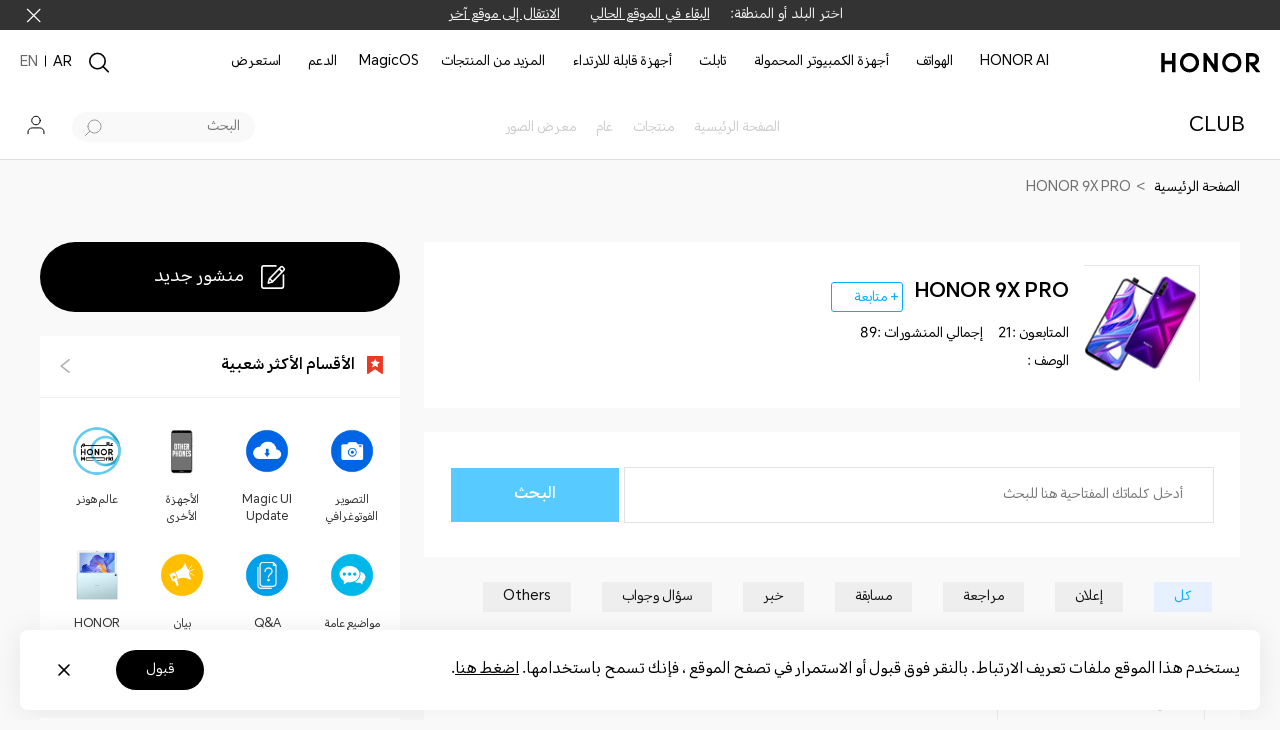

--- FILE ---
content_type: text/html
request_url: https://www.honor.com/mea-ar/club/forumplate/forumid-533/
body_size: 46714
content:

<!DOCTYPE HTML>
<html xml:lang="ar" lang="ar" dir="rtl">
	
    <head>
    <meta charset="UTF-8"/>
    <meta http-equiv="X-UA-Compatible" content="IE=edge; charset=utf-8"/>
    <meta name="viewport" content="width=device-width, initial-scale=1.0, minimum-scale=1.0, maximum-scale=1.0, user-scalable=no"/>
    <meta name="applicable-device" content="pc,mobile"/>
    <meta name="format-detection" content="telephone=no"/>
    <meta name="template" content="forum-content-page"/>
    
    
    
        <meta name="share-img"/>
    
    
    
    
    

    
    <!-- <sly data-sly-include="/apps/honor-site/components/page/base-page/meta.html"/> -->


    <meta name="robots" content="noindex, nofollow"/>
	<meta name="description"/>
	<meta name="keywords"/>
  <meta property="og:type" content="website"/>
  
    <meta property="og:image" content="https://iforum-sg.c.hihonor.com/mea/mea_data/images/2020/3/3/ba19a8a8f6ed7fa5f5b11c5bd72aa6fc.png"/>
  
  
    <meta property="og:image" content="/etc/designs/honor-site-forum/images/logo.svg"/>
  
	<meta property="og:title" content="HONOR 9X PRO MEA"/>
  <meta property="og:description"/>
  
  
    <meta property="og:url" content="https://www.honor.com/mea-ar/club/"/>
  
	<meta name="revisit-after" content="7 days"/>
	<title style="position: absolute;top: -1000px;">HONOR 9X PRO MEA</title>
	
	<link rel="canonical" href="https://www.honor.com/mea-ar/club/forumplate/honor-9x-pro/forumid-533/"/>
    
    
    
    
    
    
    
    


    












    
    
    


    
    
    
    
    
    <link rel="apple-touch-icon" href="/etc/designs/honor-site/assets/apple-icon.png" sizes="144x144"/>
    <link rel="icon" href="/etc/designs/honor-site/assets/favicon.ico" type="image/x-icon"/>
    <link rel="shortcut icon" href="/etc/designs/honor-site/assets/favicon.ico" type="image/x-icon"/>
    
    
<script type="text/javascript">
    // data layer javascript
    window.digitalData={"page":{"pageInfo":{"pageName":"honor::club:mea-ar:forumplate","countryCode":"MEA","countryCodeForAPI":"AE","siteCode":"meaar","siteCode2":"mea-ar","siteName":"United Arab Emirates(العربية)","appNum":"A18761135","dbName":"WWW_DEVICE_MEA_AR_H","language":"ar","site":"honor","uri":"/mea-ar/club/forumplate/","siteCodeForAPI":"ae","pageNameForGTM":"mea-ar-forumplate","pageCategory1":"Official Site","pageCategory2":"Others"},"category":{"pageType":"forumplate","primaryCategory":"club","subCategory1":"mea-ar","subCategory2":"forumplate"}},"event":[]};
    window.isArabicSite=true;
    window.languageShortNameForCodeAudio = "ar";
    window.verificationCodeAudioSwitch = localStorage.getItem("accessibility_switch_" + window.digitalData.page.pageInfo.siteCode) === "enabled";
    window.displayEnergyEfficiencyLabels= false;
</script>


<script type="text/javascript">
    window.countryLangAemConfig ={EURASIA: { siteCode: "ru_UZ_X", siteCode4Honor: "ru_UZ_X", languageCode: "ru" },ID: { siteCode: "in_ID_X", siteCode4Honor: "in_ID_X", languageCode: "id" },"KW-EN": { siteCode: "en_KW_X", siteCode4Honor: "en_KW_X", languageCode: "en" },"KW-AR": { siteCode: "ar_KW_X", siteCode4Honor: "ar_KW_X", languageCode: "ar" },"UZ-RU": { siteCode: "ru_UZ_X", siteCode4Honor: "ru_UZ_X", languageCode: "ru" },};
</script>


<script type="text/javascript">
    var honorSupport = {};
    honorSupport["apiBaseUrl"] = "https:\/\/selfservice\u002Dsg.hihonor.com\/ccpcmd\/services\/dispatch\/secured\/CCPC\/EN";
    honorSupport["apiD365BaseUrl"] = "";
    honorSupport["apiBaseUrlForApig"] = "";
    honorSupport["apiBaseUrlForIntegratedService"] = "";
    window.isEuSite = honorSupport.apiBaseUrl.indexOf("selfservice-eu") > 0 || honorSupport.apiBaseUrl.indexOf("selfservice-oversea")  > 0 ? true :false ;
</script>



<script type="text/javascript">
    var coverageCountryConfig = "[]";
    window.coverageCountryList = JSON.parse(coverageCountryConfig);
    window.uniteHomepage = "\/mea\u002Dar\/";
    window.isECommerceSite = "None";
    window.showGroupPrice = Boolean(false);
    window.ecApiHost="";
    window.comApiHostForEc="https:\/\/selfservice\u002Dsg.hihonor.com\/ccpcmd\/services\/dispatch\/secured\/CCPC\/EN" + (honorSupport.apiBaseUrl.indexOf("selfservice-oversea")  > 0 ? "/sitECommerce/" :"/eCommerce/"); 
    window.cuepfApi = "";
    window.onePortalForClub = true;
    window.onePortalForSupport = true;
    window.loginInfoApi = "https:\/\/selfservice\u002Dsg.hihonor.com\/ccpcmd\/services\/dispatch\/secured\/CCPC\/EN\/eCommerce\/";
    window.isUseNewLogin = false;
    window.isUseCmscNewApi = Boolean(false);
    window.integrationServicesApi = "";
    window.eqxiuLoginRedirectApi = "";

    window.dateFormatStr = "yyyy\u002DMM\u002Ddd";
    window.timeFormatStr = "HH:mm:ss";
    window.shortTimeFormatStr = "HH:mm";
    window.timezone = "none";
    window.amPmString = JSON.parse("[\x22ص\x22,\x22م\x22]");
    window.cityTimezone = "";
    window.dropOffModuleTitle = "";
    window.dropOffModuleDesc = "";
    window.enableSubscribeRiskManagement = Boolean(false);
</script>





<script type="text/javascript">
    window.currencySymbol = "";
    window.currencySymbolPosition = "beforePrice";
    window.fromText = "";
    window.fromTextPosition = "beforePrice";
    window.showCurrencySpace = Boolean(false);
</script>




<script type="text/javascript">
    let resString = "[]";
    window.leaveTheRetentionPopupConfig = JSON.parse(resString);
</script>

<script type="text/javascript">
    window.hideLeaveRetentionPopup = Boolean();
</script>
<script type="text/javascript">
    window.currentTemplate = "forum\u002Dcontent\u002Dpage";
</script>

<script type="text/javascript">
    window.EqualWebSiteKey = "7cf80854c97f59f2768729c6afc35ad1";
    window.coreCallSrc = "core\/5.0.13\/accessibility.js";
    window.coreCallIntegrity = "sha512\u002Dpk3CeR0KGJu+GfK2x2ybTSZ1o1qfua6XW2PRAxMWOhC85M3+CanPYmvRp6BOiW0\/riZjWGerRN7+JH4wEF0wJQ==";
    window.menuLanguageMapJson = "{\x22DE\x22:\x22DE\x22,\x22NO\x22:\x22NB\x22,\x22RS\x22:\x22SR\x22,\x22BE\x22:\x22NL\x22,\x22FI\x22:\x22FI\x22,\x22PT\x22:\x22PT\u002DPT\x22,\x22BG\x22:\x22BG\x22,\x22HR\x22:\x22HR\x22,\x22IT\x22:\x22IT\x22,\x22GR\x22:\x22EL\x22,\x22FR\x22:\x22FR\x22,\x22HU\x22:\x22HU\x22,\x22ES\x22:\x22ES\x22,\x22AT\x22:\x22EN\u002DAU\x22,\x22BE\u002DFR\x22:\x22FR\x22,\x22UK\x22:\x22EN\u002DGB\x22,\x22SI\x22:\x22SL\x22,\x22CZ\x22:\x22CS\x22,\x22SK\x22:\x22SK\x22,\x22PL\x22:\x22PL\x22,\x22IE\x22:\x22EN\u002DGB\x22,\x22RO\x22:\x22RO\x22,\x22NL\x22:\x22NL\x22}";
</script>




    
    
    
    
    
<link rel="stylesheet" href="/etc/designs/honor-site/common/base.min.3e600e039cd497909c01933a253f3cbd.css" type="text/css">



    
    
<link rel="stylesheet" href="/etc/designs/honor-site/clientlib-base.min.1230f1af575530c1e38f64bb6d4e2c10.css" type="text/css">




    
    
    
    

    
    



    

    

    
    
<script src="/etc/designs/honor-site/common/base.min.75e45f07911c899efde9a86cdda61eb2.js"></script>



    
    
<script src="/etc/designs/honor-site/common/base-business.min.2e4a2e17f2d19848311f32b9816c37f6.js"></script>




    
    



<script>
  window.clubPageType = "";
  window.clubSiteCode = "club"; //club
  window.clubSite = "mea"; //my --> site & site_Code

  //开发者社区由于aem目录在第4层，html lang属性无法获取，导致Honor.I18n.get 方法翻译无法获取lang。aem公共代码仓和官网共用，不好修改，所以在这里设置下
  if (!$("html").attr("lang")) {
    const langMap = {
      cn: "zh-CN",
      global: "en",
    };

    $("html").attr(
      "lang",
      langMap[clubSite]
    );
    $("html").attr(
      "xml:lang",
      langMap[clubSite]
    );
  }
</script>


  
    
<link rel="stylesheet" href="/etc/designs/honor-site-forum/common.min.f0487b4c336d2ab964b456b51c69d042.css" type="text/css">
<script src="/etc/designs/honor-site-forum/common.min.56ee77eb842b361cde3f7b8822688ed5.js"></script>








    
    
    
    


    <script type="text/javascript">window.pageLoadStart = new Date().getTime();</script>

    
    



<script type="text/javascript">
	var honorData={loginStatus:"",loginName:"",userAgent:"",loginGid:"",nationalCode:"",loginStep:""};
	var gaCountry=window.digitalData.page.pageInfo.countryCode;
	var siteCode=window.digitalData.page.pageInfo.siteCode;
	honorData.userAgent = navigator.userAgent;
	honorData.loginName = decodeURI(utils.getCookie('loginUid'));
	honorData.loginGid = decodeURI(utils.getCookie('loginGid'));
	honorData.nationalCode = decodeURI(utils.getCookie('nationalCode'));
	if (honorData.loginName != "" && null != honorData.loginName  && honorData.loginName !="null") {
		honorData.loginStatus="logged-in";
		honorData.loginStep = "success";
	}else{
		honorData.loginStatus="guest";
		honorData.loginGid = "";
		honorData.loginStep = "start";
	}
	window.dataLayer = window.dataLayer ||[];
	window.dataLayer.push({
		"event": "page_view",
		"loginStatus": honorData.loginStatus,
		"userID": honorData.loginGid,
		"siteCountryCode": honorConfig.countryCode,
		"pageCategory1": honorConfig.pageCategory1,
		"pageCategory2": honorConfig.pageCategory2,
		"pageName": window.digitalData.page.pageInfo.pageNameForGTM,
		"website_version": "2021revamp"
	});
</script>






    

    
     
    
    
    
    
        
    

</head>
    
	
	    <body class="honor-v2 visibility-h">
	
	
	
	
	
	
	

	
	
	

	

   		<div class="__arabic__"> 
	        



	        








    <div class="header forum-header">
  

  
    
    <style>
      /* 阿语 */
      @font-face {
        font-family: "HONORSansArabic";
        src: url("/content/dam/honor/community/creator/fonts/ar/otf/HONORSansArabic-Thin.otf") format('opentype'),
        url("/content/dam/honor/community/creator/fonts/ar/ttf/HONORSansArabic-Thin.ttf") format('truetype'),
        url("/content/dam/honor/community/creator/fonts/ar/woff/HONORSansArabic-Thin.woff") format('woff'),
        url("/content/dam/honor/community/creator/fonts/ar/woff2/HONORSansArabic-Thin.woff2") format('woff2'),
        url("/content/dam/honor/community/creator/fonts/ar/eot/HONORSansArabic-Thin.eot") format('embedded-opentype'),
        url("/content/dam/honor/community/creator/fonts/ar/svg/HONORSansArabic-Thin.svg") format('svg');
        font-weight: 100;
        font-display: swap;
      }

      @font-face {
        font-family: "HONORSansArabic";
        src: url("/content/dam/honor/community/creator/fonts/ar/otf/HONORSansArabic-ExtraLight.otf") format('opentype'),
        url("/content/dam/honor/community/creator/fonts/ar/ttf/HONORSansArabic-ExtraLight.ttf") format('truetype'),
        url("/content/dam/honor/community/creator/fonts/ar/woff/HONORSanHONORSansArabicsWorld-ExtraLight.woff") format('woff'),
        url("/content/dam/honor/community/creator/fonts/ar/woff2/HONORSansArabic-ExtraLight.woff2") format('woff2'),
        url("/content/dam/honor/community/creator/fonts/ar/eot/HONORSansArabic-ExtraLight.eot") format('embedded-opentype'),
        url("/content/dam/honor/community/creator/fonts/ar/svg/HONORSansArabic-ExtraLight.svg") format('svg');
        font-weight: 200;
        font-display: swap;
      }

      @font-face {
        font-family: "HONORSansArabic";
        src: url("/content/dam/honor/community/creator/fonts/ar/otf/HONORSansArabic-Light.otf") format('opentype'),
        url("/content/dam/honor/community/creator/fonts/ar/ttf/HONORSansArabic-Light.ttf") format('truetype'),
        url("/content/dam/honor/community/creator/fonts/ar/woff/HONORSansArabic-Light.woff") format('woff'),
        url("/content/dam/honor/community/creator/fonts/ar/woff2/HONORSansArabic-Light.woff2") format('woff2'),
        url("/content/dam/honor/community/creator/fonts/ar/eot/HONORSansArabic-Light.eot") format('embedded-opentype'),
        url("/content/dam/honor/community/creator/fonts/ar/svg/HONORSansArabic-Light.svg") format('svg');
        font-weight: 300;
        font-display: swap;
      }

      @font-face {
        font-family: "HONORSansArabic";
        src: url("/content/dam/honor/community/creator/fonts/ar/otf/HONORSansArabic-Regular.otf") format('opentype'),
        url("/content/dam/honor/community/creator/fonts/ar/ttf/HONORSansArabic-Regular.ttf") format('truetype'),
        url("/content/dam/honor/community/creator/fonts/ar/woff/HONORSansArabic-Regular.woff") format('woff'),
        url("/content/dam/honor/community/creator/fonts/ar/woff2/HONORSansArabic-Regular.woff2") format('woff2'),
        url("/content/dam/honor/community/creator/fonts/ar/eot/HONORSansArabic-Regular.eot") format('embedded-opentype'),
        url("/content/dam/honor/community/creator/fonts/ar/svg/HONORSansArabic-Regular.svg") format('svg');
        font-weight: 400 500;
        font-display: swap;
      }

      @font-face {
        font-family: "HONORSansArabic";
        src: url("/content/dam/honor/community/creator/fonts/ar/otf/HONORSansArabic-DemiBold.otf") format('opentype'),
        url("/content/dam/honor/community/creator/fonts/ar/ttf/HONORSansArabic-DemiBold.ttf") format('truetype'),
        url("/content/dam/honor/community/creator/fonts/ar/woff/HONORSansArabic-DemiBold.woff") format('woff'),
        url("/content/dam/honor/community/creator/fonts/ar/woff2/HONORSansArabic-DemiBold.woff2") format('woff2'),
        url("/content/dam/honor/community/creator/fonts/ar/eot/HONORSansArabic-DemiBold.eot") format('embedded-opentype'),
        url("/content/dam/honor/community/creator/fonts/ar/svg/HONORSansArabic-DemiBold.svg") format('svg');
        font-weight: 600 700;
        font-display: swap;
      }

      @font-face {
        font-family: "HONORSansArabic";
        src: url("/content/dam/honor/community/creator/fonts/ar/otf/HONORSansArabic-ExtraBold.otf") format('opentype'),
        url("/content/dam/honor/community/creator/fonts/ar/ttf/HONORSansArabic-ExtraBold.ttf") format('truetype'),
        url("/content/dam/honor/community/creator/fonts/ar/woff/HONORSansArabic-ExtraBold.woff") format('woff'),
        url("/content/dam/honor/community/creator/fonts/ar/woff2/HONORSansArabic-ExtraBold.woff2") format('woff2'),
        url("/content/dam/honor/community/creator/fonts/ar/eot/HONORSansArabic-ExtraBold.eot") format('embedded-opentype'),
        url("/content/dam/honor/community/creator/fonts/ar/svg/HONORSansArabic-ExtraBold.svg") format('svg');
        font-weight: 800;
        font-display: swap;
      }

      @font-face {
        font-family: "HONORSansArabic";
        src: url("/content/dam/honor/community/creator/fonts/ar/otf/HONORSansArabic-Heavy.otf") format('opentype'),
        url("/content/dam/honor/community/creator/fonts/ar/ttf/HONORSansArabic-Heavy.ttf") format('truetype'),
        url("/content/dam/honor/community/creator/fonts/ar/woff/HONORSansArabic-Heavy.woff") format('woff'),
        url("/content/dam/honor/community/creator/fonts/ar/woff2/HONORSansArabic-Heavy.woff2") format('woff2'),
        url("/content/dam/honor/community/creator/fonts/ar/eot/HONORSansArabic-Heavy.eot") format('embedded-opentype'),
        url("/content/dam/honor/community/creator/fonts/ar/svg/HONORSansArabic-Heavy.svg") format('svg');
        font-weight: 900;
        font-display: swap;
      }
    </style>
    
  

  

  <!-- <script src="/etc/designs/honor-site-forum/common/js/vconsole.min.js"></script>
  <script>
    new VConsole()
  </script> -->

  <div style="position: relative" class="forum-header-wrapper">
    
    
    
    
      
  <!-- appid  -->
  <input type="hidden" id="appid" value="10000"/>
  <!-- API  -->
  <input type="hidden" id="apiUrl" value="https://iforum-ap.c.honor.com"/>
  <!--API Interface-->
  <input type="hidden" id="loginPort"/>
  <!--UP link-->
  <input type="hidden" id="clientUrl" value="https://accounts.google.com/o/oauth2/v2/auth?scope=https://www.googleapis.com/auth/userinfo.email&amp;response_type=code&amp;redirect_uri=https://community.hihonor.com/mea/login&amp;client_id=180336487649-pi16a6a903hi7qbjlkvoem2ah3lfl6eu.apps.googleusercontent.com&amp;access_type=offline"/>
  <input type="hidden" id="reqClientType"/>
  <input type="hidden" id="loginChannel"/>
  <!--login link-->
  <input type="hidden" id="clientId"/>

  <!-- login status -->
  <input type="hidden" id="isLogged" value="false"/>
  <input type="hidden" id="displayCoverImage" value="on"/>
  <!-- login status -->
  <input type="hidden" id="common_login_domain" value="https://hnoauth-login-dra.cloud.honor.com/oauth2/v3/authorize?response_type=code&amp;client_id=210800002&amp;redirect_uri=https%3A%2F%2Fwww.honor.com%2Fmea-ar%2Fclub%2Flogin&amp;scope=openid%20profile%20https%3A%2F%2Fwww.hihonor.com%2Fauth%2Faccount%2Fbase.profile&amp;access_type=offline"/>
  <input type="hidden" id="common_login_country" value="mea"/>
  <input type="hidden" id="common_login_domain_wap"/>
  <!-- url link -->
  <input type="hidden" id="environmentUrl" value="https://www.honor.com/mea-ar/club/"/>
  <!-- honorConfig.loginLang -->
  <input type="hidden" id="loginLang"/>
  <!-- honorConfig.IdCloudloginLang -->
  <input type="hidden" id="IdCloudloginLang"/>

  <!-- vk shear link -->
  <input type="hidden" id="shearVk"/>
  <!-- vk shear link -->
  <input type="hidden" id="shearInstagram" value="https://www.instagram.com/honorarabia/"/>
  <!-- vk shear link -->
  <input type="hidden" id="shearFacebook" value="https://www.facebook.com/HonorArabia/"/>
  <!-- vk shear link -->
  <input type="hidden" id="shearYoutube" value="https://www.youtube.com/channel/UCUk0B6oTc6q_aLsPnbY-zog"/>
  <!-- vk shear link -->
  <input type="hidden" id="shearTwitter" value="https://twitter.com/Honorarabia"/>

  <!-- i18n -->
  <input type="hidden" id="i18n_delete" value="forum_i18n.button.Delete"/>
  <input type="hidden" id="i18n_cancel" value="forum_i18n.button.Cancel"/>
  <input type="hidden" id="i18n_networkProblemTips" value="forum_i18n.public1.NetworkProblemTips"/>
  <input type="hidden" id="i18n_listLockedInfo" value="forum_i18n.list.LockedInfo"/>
  <input type="hidden" id="i18n_headerLockedInfo" value="ليس لديك حق الوصول إلى هذه الوحدة"/>
  <input type="hidden" id="i18n_detailsVotingEnd" value="forum_i18n.details.VotingEnd"/>
  <input type="hidden" id="i18n_detailsTagNameIllegal" value="forum_i18n.details.TagNameIllegal"/>
  <input type="hidden" class="i18n_yes" value="نعم"/>
  <input type="hidden" class="i18n_no" value="لا"/>
  <input type="hidden" class="i18n_ok" value="تأكيد"/>
  <input type="hidden" class="i18n_fansPoint" value="طاقة"/>
  <input type="hidden" id="i18n_postUnderReview" value="هذه المنشور قيد المراجعة وغير متاح مؤقتًا."/>
  <input type="hidden" id="i18n_postNotAccessed" value="يحتوي المحتوى على كلمات حساسة"/>
  <input type="hidden" id="i18n_postContentIllegal" value="The post content is illegal."/>
  <script>
    if (clubSiteCode == "club") {
      var ajaxUrl = document.getElementById("apiUrl").value || "", //API接口
        clientUrl = document.getElementById("clientUrl").value, // UP链接
        reqClientType = document.getElementById("reqClientType").value,
        loginChannel = document.getElementById("loginChannel").value,
        loginPort = document.getElementById("loginPort").value, // 登录环境
        clientID = document.getElementById("clientId").value, //appId
        loginLangVal = document.getElementById("loginLang").value,
        IdCloudloginLangVal = document.getElementById("IdCloudloginLang").value;
        displayCoverImage = document.getElementById("displayCoverImage").value;
    }
  </script>
  <!-- internationalization -->
  <ul style="display: none">
    <li class="edit-edit-characters">الوحدات</li>
    <li class="edit-source">مصدر</li>
    <li class="edit-undo">تراجع</li>
    <li class="edit-redo">إعادة</li>
    <li class="edit-bold">تعريض</li>
    <li class="edit-italic">مائل</li>
    <li class="edit-underline">تسطير</li>
    <li class="edit-strikethrough">يتوسطه خط</li>
    <li class="edit-superscript">رمز فوقي</li>
    <li class="edit-subscript">رمز سفلي</li>
    <li class="edit-forecolor">لون الخط</li>
    <li class="edit-backcolor">لون الخلفية</li>
    <li class="edit-removeformat">إزالة الشكل</li>
    <li class="edit-insertorderedlist">
      إدخال القائمة المرتبة
    </li>
    <li class="edit-insertunorderedlist">
      إدخال القائمة المضبوطة
    </li>
    <li class="edit-selectall">تحديد الكل</li>
    <li class="edit-cleardoc">إعادة التحرير</li>
    <li class="edit-paragraph">فقرة</li>
    <li class="edit-fontfamily">عائلة الخط</li>
    <li class="edit-fontsize">مساحة الخط</li>
    <!-- <li class="edit-lineheight">ارتفاع خط</li> -->
    <li class="edit-justifyleft">محاذاة اليسار</li>
    <li class="edit-justifycenter">محاذاة الوسط</li>
    <li class="edit-justifyright">محاذاة اليمين</li>
    <li class="edit-link">رابط</li>
    <li class="edit-unlink">حذف الرابط</li>
    <li class="edit-image">صورة</li>
    <li class="edit-video">الفيديو</li>
    <li class="edit-Horizontal">الافقي</li>
    <li class="edit-lang-input-url">URL</li>
    <li class="edit-ok">تأكيد</li>
    <li class="edit-cancel">إلغاء</li>
    <li class="edit-imgsearch">بحث img</li>
    <li class="edit-dragtip">استعراض</li>
    <li class="edit-local">ذاكرة الجهاز الحالي</li>
    <li class="edit-insertv">إضافة رابط الفيديو</li>
    <li class="edit-video-size">حجم الفيديو</li>
    <li class="edit-video-width">فيديو W</li>
    <li class="edit-video-height">فيديو H</li>
    <li class="edit-video-alignment">
      محاذاة النص
    </li>
    <li class="edit-themecolor">لون الخلفية</li>
    <li class="edit-standardcolor">اللون المعياري</li>
    <li class="edit-uploadFormateFail">
      honor.post.edit.uploadFormateFail
    </li>
    <li class="edit-emotion">إيموجي</li>
    <li class="edit-hide">إخفاء</li>
    <li class="i18n_supportUploadFile">
      التنسيق المعتمد: zip, rar,doc,doc,xls,xlsx,pdf,apk,hwt
    </li>
    <li class="i18n_postFailedFiles">
      لم يتم تحميل المرفقات بالكامل، هل تريد متابعة نشر المنشور؟

    </li>
    <li class="i18n_block">حظر</li>
    <li class="i18n_cancelblock">إلغاء الحظر</li>
  </ul>


      
    
<link rel="stylesheet" href="/etc.clientlibs/honor-site-forum/components/content/forum-header/clientlib-basic.min.9125f88a8cbdc99653983a2ddda4c63e.css" type="text/css">
<script src="/etc.clientlibs/honor-site-forum/components/content/forum-header/clientlib-basic.min.c761e16b2029c8d6c44324b1ed94247b.js"></script>



      
      
	

	
	
	
		
			<div class="header header_v4 ">
				<div class="nav_pop"></div>
				<input type="hidden" value="https://service.hihonor.com/weknow/servlet/show/knowAttachmentServlet?knowId=" id="attachmentUrl"/>
				<input type="hidden" value="https://service.hihonor.com/weknow/servlet/download/public?contextNo=" id="softPath"/>
				<input type="hidden" id="isNewCommodity"/>
				<div class="quick-skip-panel">
					<a id="SkipToMainContent" href="#" target="_self" target="_blank">انتقل إلى المحتوى الرئيسي</a>
					<a id="SkipToAboutHonor" href="#skipFooterBoxV4" target="_self" target="_blank">انتقل إلى حول Honor</a>
				</div>

				
				
				
					<div class="top-country-select">
						<div class="top-country-box">
							<span>اختر البلد أو المنطقة:</span>
							<a class="btn-current" href="javascript:;">البقاء في الموقع الحالي</a>
							
							
								<a class="select-country" href="/global/choose-country-region/">
									الانتقال إلى موقع آخر
								</a>
							
							<p class="btn-close"></p>
						</div>

					</div>
				
				
				

				<!--pcp top banner -->
				
                <!--pcp top banner End -->

				
				<input type="hidden" id="casUrl"/>

				
				
				
				
				
				
				
				

				
				
					<div id="skipHeaderV4" class="header-v2 header-v4">
						
<div class="go-back-top footer_v4">
    <div class="back-content">
        <p class="icon hicon-arrow-up"></p>
        <p class="top-tip">للأعلى</p>
    </div>
</div>








<div class="black_nav_wrap">
    
</div>
<div class="ho-middle-wrap">
    <div class="header-nav-v4 ho-middle-v4">

        <a href="/mea-ar/" class="logo-home">
            <img class="logo" src="/content/dam/honor/common/logo/honor-logo-black.svg" title="HONOR" alt="HONOR"/>
        </a>
        <div class="pc-header">
            <!--/* Header nav Start */ -->
            <div class="nav-lists">
                
                
    
    
    
    <div class="nav-item">
        <div class="nav-item-div">
            
                <a href="/mea-ar/tech/honor-ai/" data-txtnameforga="HONOR AI" class="nav-link">
                    HONOR AI
                </a>
            
            
            
            
        </div>
    </div>
    
    <div class="nav-item">
        <div class="nav-item-div">
            
            
                
                    <a class="nav-link nav-link-pc" data-txtnameforga="الهواتف " href="/mea-ar/phones/">الهواتف </a>
                    <button class="nav-select-menu-icon" aria-label="الهواتف " aria-expanded="false"></button>
                
                
                <div class="nav_content_v4 old">
                    <div class="nav_content_v4_item">
                        <div class="nav_sec_list " role="tablist">
                            
                                <button class="nav_sec_item" role="tab" aria-selected="false" style="opacity: 1" tabindex="0">
                                    <a tabindex="-1" aria-hidden="true" href="javascript:void(0)" data-txtnameforga="Latest Product">أحدث المنتجات
</a>
                                </button>
                            
                                <button class="nav_sec_item" role="tab" aria-selected="false" style="opacity: 0.6" tabindex="0">
                                    <a tabindex="-1" aria-hidden="true" href="javascript:void(0)" series-type="magic-series" data-txtnameforga="سلسلة HONOR Magic ">سلسلة HONOR Magic </a>
                                </button>
                            
                                <button class="nav_sec_item" role="tab" aria-selected="false" style="opacity: 0.6" tabindex="0">
                                    <a tabindex="-1" aria-hidden="true" href="javascript:void(0)" series-type="n_series" data-txtnameforga="سلسلة HONOR N">سلسلة HONOR N</a>
                                </button>
                            
                                <button class="nav_sec_item" role="tab" aria-selected="false" style="opacity: 0.6" tabindex="0">
                                    <a tabindex="-1" aria-hidden="true" href="javascript:void(0)" series-type="x_series" data-txtnameforga="سلسلة HONOR X">سلسلة HONOR X</a>
                                </button>
                            
                        </div>
                        
                        
                            <div class="nav_content_v4_wrap">
                                
                                    <div class="nav_sec_list_wrap" data-series="latest">
                                        <!-- 产品图-->
                                        <div class="nav_sec_content_v4" role="list">
                                            
                                                
                                                <a href="/mea-ar/phones/honor-x9d/" class="nav_content_v4_normal_list" tabindex="-1" target="_self" data-index="1">
                                                    <div class="img_wrap">
                                                        <picture>
                                                            
                                                            <source media="(min-width: 751px)" data-srcset="/content/dam/honor/common/product-list/product-series/honor-x9d/honor-x9d-red-back.png" srcset="/etc/designs/honor-site/assets/lazyload/placeholder.png"/>
                                                            <img draggable="false" class="product-img_left lazyload" data-src="/content/dam/honor/common/product-list/product-series/honor-x9d/honor-x9d-red-back.png" alt="HONOR X9d" src="/etc/designs/honor-site/assets/lazyload/placeholder.png" aria-hidden="true"/>
                                                        </picture>
                                                        <picture>
                                                            
                                                            <source media="(min-width: 751px)" data-srcset="/content/dam/honor/common/product-list/product-series/honor-x9d/honor-x9d-red-front.png" srcset="/etc/designs/honor-site/assets/lazyload/placeholder.png"/>
                                                            <img draggable="false" class="product-img_right lazyload" data-src="/content/dam/honor/common/product-list/product-series/honor-x9d/honor-x9d-red-front.png" alt="HONOR X9d" src="/etc/designs/honor-site/assets/lazyload/placeholder.png" aria-hidden="true"/>
                                                        </picture>
                                                        
                                                    </div>

                                                    <div class="new_product hide" data-off-time="1766916820936">جديد</div>
                                                    <div class="product_name" data-txtnameforga="HONOR X9d">
                                                        <span class="product_name_text">HONOR X9d</span>
                                                        
    
    

    


                                                    </div>
                                                </a>
                                            
                                                
                                                <a href="/mea-ar/phones/honor-magic-v5/" class="nav_content_v4_normal_list" tabindex="-1" target="_self" data-index="2">
                                                    <div class="img_wrap">
                                                        
                                                        
                                                        <picture class="product-img_center-picture">
                                                            
                                                            <source media="(min-width: 751px)" data-srcset="/content/dam/honor/common/product-list/product-series/honor-magic-v5/honor-magic-v5-id-gold.png" srcset="/etc/designs/honor-site/assets/lazyload/placeholder.png"/>
                                                            <img draggable="false" class="product-img_center lazyload" data-src="/content/dam/honor/common/product-list/product-series/honor-magic-v5/honor-magic-v5-id-gold.png" alt="HONOR Magic V5" src="/etc/designs/honor-site/assets/lazyload/placeholder.png" aria-hidden="true"/>
                                                        </picture>
                                                    </div>

                                                    <div class="new_product hide" data-off-time="1762166441088">جديد</div>
                                                    <div class="product_name" data-txtnameforga="HONOR Magic V5">
                                                        <span class="product_name_text">HONOR Magic V5</span>
                                                        
    
    

    


                                                    </div>
                                                </a>
                                            
                                                
                                                <a href="/mea-ar/phones/honor-400-pro/" class="nav_content_v4_normal_list" tabindex="-1" target="_self" data-index="3">
                                                    <div class="img_wrap">
                                                        <picture>
                                                            
                                                            <source media="(min-width: 751px)" data-srcset="/content/dam/honor/common/product-list/product-series/honor-400-pro/danny-pro-gary-back.png" srcset="/etc/designs/honor-site/assets/lazyload/placeholder.png"/>
                                                            <img draggable="false" class="product-img_left lazyload" data-src="/content/dam/honor/common/product-list/product-series/honor-400-pro/danny-pro-gary-back.png" alt="HONOR 400 Pro" src="/etc/designs/honor-site/assets/lazyload/placeholder.png" aria-hidden="true"/>
                                                        </picture>
                                                        <picture>
                                                            
                                                            <source media="(min-width: 751px)" data-srcset="/content/dam/honor/common/product-list/product-series/honor-400-pro/danny-pro-gary-front.png" srcset="/etc/designs/honor-site/assets/lazyload/placeholder.png"/>
                                                            <img draggable="false" class="product-img_right lazyload" data-src="/content/dam/honor/common/product-list/product-series/honor-400-pro/danny-pro-gary-front.png" alt="HONOR 400 Pro" src="/etc/designs/honor-site/assets/lazyload/placeholder.png" aria-hidden="true"/>
                                                        </picture>
                                                        
                                                    </div>

                                                    <div class="new_product hide" data-off-time="1754769304716">جديد</div>
                                                    <div class="product_name" data-txtnameforga="HONOR 400 Pro">
                                                        <span class="product_name_text">HONOR 400 Pro</span>
                                                        
    
    

    


                                                    </div>
                                                </a>
                                            
                                                
                                                <a href="/mea-ar/phones/honor-400/" class="nav_content_v4_normal_list" tabindex="-1" target="_self" data-index="4">
                                                    <div class="img_wrap">
                                                        <picture>
                                                            
                                                            <source media="(min-width: 751px)" data-srcset="/content/dam/honor/common/product-list/product-series/honor-400/danny-gold-back.png" srcset="/etc/designs/honor-site/assets/lazyload/placeholder.png"/>
                                                            <img draggable="false" class="product-img_left lazyload" data-src="/content/dam/honor/common/product-list/product-series/honor-400/danny-gold-back.png" alt="HONOR 400" src="/etc/designs/honor-site/assets/lazyload/placeholder.png" aria-hidden="true"/>
                                                        </picture>
                                                        <picture>
                                                            
                                                            <source media="(min-width: 751px)" data-srcset="/content/dam/honor/common/product-list/product-series/honor-400/danny-gold-front.png" srcset="/etc/designs/honor-site/assets/lazyload/placeholder.png"/>
                                                            <img draggable="false" class="product-img_right lazyload" data-src="/content/dam/honor/common/product-list/product-series/honor-400/danny-gold-front.png" alt="HONOR 400" src="/etc/designs/honor-site/assets/lazyload/placeholder.png" aria-hidden="true"/>
                                                        </picture>
                                                        
                                                    </div>

                                                    <div class="new_product hide" data-off-time="1754769302897">جديد</div>
                                                    <div class="product_name" data-txtnameforga="HONOR 400">
                                                        <span class="product_name_text">HONOR 400</span>
                                                        
    
    

    


                                                    </div>
                                                </a>
                                            
                                                
                                                <a href="/mea-ar/phones/honor-x6c/" class="nav_content_v4_normal_list" tabindex="-1" target="_self" data-index="5">
                                                    <div class="img_wrap">
                                                        <picture>
                                                            
                                                            <source media="(min-width: 751px)" data-srcset="/content/dam/honor/common/product-list/product-series/honor-x6c/honor-x6c-g-back.png" srcset="/etc/designs/honor-site/assets/lazyload/placeholder.png"/>
                                                            <img draggable="false" class="product-img_left lazyload" data-src="/content/dam/honor/common/product-list/product-series/honor-x6c/honor-x6c-g-back.png" alt="HONOR X6c" src="/etc/designs/honor-site/assets/lazyload/placeholder.png" aria-hidden="true"/>
                                                        </picture>
                                                        <picture>
                                                            
                                                            <source media="(min-width: 751px)" data-srcset="/content/dam/honor/common/product-list/product-series/honor-x6c/honor-x6c-g-front.png" srcset="/etc/designs/honor-site/assets/lazyload/placeholder.png"/>
                                                            <img draggable="false" class="product-img_right lazyload" data-src="/content/dam/honor/common/product-list/product-series/honor-x6c/honor-x6c-g-front.png" alt="HONOR X6c" src="/etc/designs/honor-site/assets/lazyload/placeholder.png" aria-hidden="true"/>
                                                        </picture>
                                                        
                                                    </div>

                                                    <div class="new_product hide" data-off-time="1763879892402">جديد</div>
                                                    <div class="product_name" data-txtnameforga="HONOR X6c">
                                                        <span class="product_name_text">HONOR X6c</span>
                                                        
    
    

    


                                                    </div>
                                                </a>
                                            
                                        </div>
                                        <!-- 按钮-->
                                        <div class="btn_nav">
                                            <div class="btn_view_more">
                                                <div class="btn_more_wrap clearfix">
                                                    
                                                        <a class="all_more_products" tabindex="-1" href="/mea-ar/phones/" series-type="" data-txtnameforga="المزيد من المنتجات"><img class="ho-icon hicon-window" src="/etc/designs/honor-site/assets/header-svg/6.svg" alt=""/>المزيد من المنتجات</a>
                                                    
                                                    
                                                </div>
                                            </div>
                                            <div class="btn_view_more">
                                                <div class="btn_more_wrap clearfix">
                                                    <a arget="_blank" href="/mea-ar/phones/comparison/" tabindex="-1" data-txtnameforga="قارن"><img class="ho-icon hicon-compare" src="/etc/designs/honor-site/assets/header-svg/compare.svg" alt=""/>قارن</a>
                                                </div>
                                            </div>
                                        </div>
                                    </div>
                                
                                    <div class="nav_sec_list_wrap" data-series="magic-series">
                                        <!-- 产品图-->
                                        <div class="nav_sec_content_v4" role="list">
                                            
                                                
                                                <a href="/mea-ar/phones/honor-magic-v5/" class="nav_content_v4_normal_list" tabindex="-1" target="_self" data-index="1">
                                                    <div class="img_wrap">
                                                        
                                                        
                                                        <picture class="product-img_center-picture">
                                                            
                                                            <source media="(min-width: 751px)" data-srcset="/content/dam/honor/common/product-list/product-series/honor-magic-v5/honor-magic-v5-id-gold.png" srcset="/etc/designs/honor-site/assets/lazyload/placeholder.png"/>
                                                            <img draggable="false" class="product-img_center lazyload" data-src="/content/dam/honor/common/product-list/product-series/honor-magic-v5/honor-magic-v5-id-gold.png" alt="HONOR Magic V5" src="/etc/designs/honor-site/assets/lazyload/placeholder.png" aria-hidden="true"/>
                                                        </picture>
                                                    </div>

                                                    <div class="new_product hide" data-off-time="1762166441088">جديد</div>
                                                    <div class="product_name" data-txtnameforga="HONOR Magic V5">
                                                        <span class="product_name_text">HONOR Magic V5</span>
                                                        
    
    

    


                                                    </div>
                                                </a>
                                            
                                                
                                                <a href="/mea-ar/phones/honor-magic7-pro/" class="nav_content_v4_normal_list" tabindex="-1" target="_self" data-index="2">
                                                    <div class="img_wrap">
                                                        <picture>
                                                            
                                                            <source media="(min-width: 751px)" data-srcset="/content/dam/honor/common/product-list/product-series/honor-magic7-pro/honor-magic7-pro-id-gary-back.png" srcset="/etc/designs/honor-site/assets/lazyload/placeholder.png"/>
                                                            <img draggable="false" class="product-img_left lazyload" data-src="/content/dam/honor/common/product-list/product-series/honor-magic7-pro/honor-magic7-pro-id-gary-back.png" alt="HONOR Magic7 Pro" src="/etc/designs/honor-site/assets/lazyload/placeholder.png" aria-hidden="true"/>
                                                        </picture>
                                                        <picture>
                                                            
                                                            <source media="(min-width: 751px)" data-srcset="/content/dam/honor/common/product-list/product-series/honor-magic7-pro/honor-magic7-pro-id-gary-front.png" srcset="/etc/designs/honor-site/assets/lazyload/placeholder.png"/>
                                                            <img draggable="false" class="product-img_right lazyload" data-src="/content/dam/honor/common/product-list/product-series/honor-magic7-pro/honor-magic7-pro-id-gary-front.png" alt="HONOR Magic7 Pro" src="/etc/designs/honor-site/assets/lazyload/placeholder.png" aria-hidden="true"/>
                                                        </picture>
                                                        
                                                    </div>

                                                    <div class="new_product hide" data-off-time="1743931472053">جديد</div>
                                                    <div class="product_name" data-txtnameforga="HONOR Magic7 Pro">
                                                        <span class="product_name_text">HONOR Magic7 Pro</span>
                                                        
    
    

    


                                                    </div>
                                                </a>
                                            
                                                
                                                <a href="/mea-ar/phones/honor-magic7-rsr-porsche-design/" class="nav_content_v4_normal_list" tabindex="-1" target="_self" data-index="3">
                                                    <div class="img_wrap">
                                                        <picture>
                                                            
                                                            <source media="(min-width: 751px)" data-srcset="/content/dam/honor/common/product-list/product-series/honor-magic7-rsr-porsche-design/honor-magic7-rsr-id-populer-back.png" srcset="/etc/designs/honor-site/assets/lazyload/placeholder.png"/>
                                                            <img draggable="false" class="product-img_left lazyload" data-src="/content/dam/honor/common/product-list/product-series/honor-magic7-rsr-porsche-design/honor-magic7-rsr-id-populer-back.png" alt="PORSCHE DESIGN | HONOR Magic7 RSR" src="/etc/designs/honor-site/assets/lazyload/placeholder.png" aria-hidden="true"/>
                                                        </picture>
                                                        <picture>
                                                            
                                                            <source media="(min-width: 751px)" data-srcset="/content/dam/honor/common/product-list/product-series/honor-magic7-rsr-porsche-design/honor-magic7-rsr-id-populer-front.png" srcset="/etc/designs/honor-site/assets/lazyload/placeholder.png"/>
                                                            <img draggable="false" class="product-img_right lazyload" data-src="/content/dam/honor/common/product-list/product-series/honor-magic7-rsr-porsche-design/honor-magic7-rsr-id-populer-front.png" alt="PORSCHE DESIGN | HONOR Magic7 RSR" src="/etc/designs/honor-site/assets/lazyload/placeholder.png" aria-hidden="true"/>
                                                        </picture>
                                                        
                                                    </div>

                                                    <div class="new_product hide" data-off-time="1744876745690">جديد</div>
                                                    <div class="product_name" data-txtnameforga="PORSCHE DESIGN | HONOR Magic7 RSR">
                                                        <span class="product_name_text">PORSCHE DESIGN | HONOR Magic7 RSR</span>
                                                        
    
    

    


                                                    </div>
                                                </a>
                                            
                                                
                                                <a href="/mea-ar/phones/honor-magic-v3/" class="nav_content_v4_normal_list" tabindex="-1" target="_self" data-index="4">
                                                    <div class="img_wrap">
                                                        
                                                        
                                                        <picture class="product-img_center-picture">
                                                            
                                                            <source media="(min-width: 751px)" data-srcset="/content/dam/honor/common/product-list/product-series/honor-magic-v3/honor-magic-v3-id-red.png" srcset="/etc/designs/honor-site/assets/lazyload/placeholder.png"/>
                                                            <img draggable="false" class="product-img_center lazyload" data-src="/content/dam/honor/common/product-list/product-series/honor-magic-v3/honor-magic-v3-id-red.png" alt="HONOR Magic V3" src="/etc/designs/honor-site/assets/lazyload/placeholder.png" aria-hidden="true"/>
                                                        </picture>
                                                    </div>

                                                    <div class="new_product hide" data-off-time="1732181921341">جديد</div>
                                                    <div class="product_name" data-txtnameforga="HONOR Magic V3">
                                                        <span class="product_name_text">HONOR Magic V3</span>
                                                        
    
    

    


                                                    </div>
                                                </a>
                                            
                                                
                                                <a href="/mea-ar/phones/honor-magic-v2-rsr-porsche-design/" class="nav_content_v4_normal_list" tabindex="-1" target="_self" data-index="5">
                                                    <div class="img_wrap">
                                                        
                                                        
                                                        <picture class="product-img_center-picture">
                                                            <source media="(min-width: 751px)" data-srcset="/content/dam/honor/common/product-list/product-series/honor-magic-v2-rsr-porsche-design/honor-magic-v2-rsr-porsche-design-id.webp" type="image/webp" srcset="/etc/designs/honor-site/assets/lazyload/placeholder.png"/>
                                                            <source media="(min-width: 751px)" data-srcset="/content/dam/honor/common/product-list/product-series/honor-magic-v2-rsr-porsche-design/honor-magic-v2-rsr-porsche-design-id.png" srcset="/etc/designs/honor-site/assets/lazyload/placeholder.png"/>
                                                            <img draggable="false" class="product-img_center lazyload" data-src="/content/dam/honor/common/product-list/product-series/honor-magic-v2-rsr-porsche-design/honor-magic-v2-rsr-porsche-design-id.png" alt="PORSCHE DESIGN | HONOR Magic V2 RSR" src="/etc/designs/honor-site/assets/lazyload/placeholder.png" aria-hidden="true"/>
                                                        </picture>
                                                    </div>

                                                    <div class="new_product hide" data-off-time="1715076224620">جديد</div>
                                                    <div class="product_name" data-txtnameforga="PORSCHE DESIGN | HONOR Magic V2 RSR">
                                                        <span class="product_name_text">PORSCHE DESIGN | HONOR Magic V2 RSR</span>
                                                        
    
    

    


                                                    </div>
                                                </a>
                                            
                                        </div>
                                        <!-- 按钮-->
                                        <div class="btn_nav">
                                            <div class="btn_view_more">
                                                <div class="btn_more_wrap clearfix">
                                                    
                                                    
                                                        <a class="all_more_products" tabindex="-1" href="/mea-ar/phones/#magic-series" series-type="magic-series" data-txtnameforga="المزيد من المنتجات"><img class="ho-icon hicon-window" src="/etc/designs/honor-site/assets/header-svg/6.svg" alt=""/>المزيد من المنتجات</a>
                                                    
                                                </div>
                                            </div>
                                            <div class="btn_view_more">
                                                <div class="btn_more_wrap clearfix">
                                                    <a arget="_blank" href="/mea-ar/phones/comparison/" tabindex="-1" data-txtnameforga="قارن"><img class="ho-icon hicon-compare" src="/etc/designs/honor-site/assets/header-svg/compare.svg" alt=""/>قارن</a>
                                                </div>
                                            </div>
                                        </div>
                                    </div>
                                
                                    <div class="nav_sec_list_wrap" data-series="n_series">
                                        <!-- 产品图-->
                                        <div class="nav_sec_content_v4" role="list">
                                            
                                                
                                                <a href="/mea-ar/phones/honor-400-pro/" class="nav_content_v4_normal_list" tabindex="-1" target="_self" data-index="1">
                                                    <div class="img_wrap">
                                                        <picture>
                                                            
                                                            <source media="(min-width: 751px)" data-srcset="/content/dam/honor/common/product-list/product-series/honor-400-pro/danny-pro-gary-back.png" srcset="/etc/designs/honor-site/assets/lazyload/placeholder.png"/>
                                                            <img draggable="false" class="product-img_left lazyload" data-src="/content/dam/honor/common/product-list/product-series/honor-400-pro/danny-pro-gary-back.png" alt="HONOR 400 Pro" src="/etc/designs/honor-site/assets/lazyload/placeholder.png" aria-hidden="true"/>
                                                        </picture>
                                                        <picture>
                                                            
                                                            <source media="(min-width: 751px)" data-srcset="/content/dam/honor/common/product-list/product-series/honor-400-pro/danny-pro-gary-front.png" srcset="/etc/designs/honor-site/assets/lazyload/placeholder.png"/>
                                                            <img draggable="false" class="product-img_right lazyload" data-src="/content/dam/honor/common/product-list/product-series/honor-400-pro/danny-pro-gary-front.png" alt="HONOR 400 Pro" src="/etc/designs/honor-site/assets/lazyload/placeholder.png" aria-hidden="true"/>
                                                        </picture>
                                                        
                                                    </div>

                                                    <div class="new_product hide" data-off-time="1754769304716">جديد</div>
                                                    <div class="product_name" data-txtnameforga="HONOR 400 Pro">
                                                        <span class="product_name_text">HONOR 400 Pro</span>
                                                        
    
    

    


                                                    </div>
                                                </a>
                                            
                                                
                                                <a href="/mea-ar/phones/honor-400/" class="nav_content_v4_normal_list" tabindex="-1" target="_self" data-index="2">
                                                    <div class="img_wrap">
                                                        <picture>
                                                            
                                                            <source media="(min-width: 751px)" data-srcset="/content/dam/honor/common/product-list/product-series/honor-400/danny-gold-back.png" srcset="/etc/designs/honor-site/assets/lazyload/placeholder.png"/>
                                                            <img draggable="false" class="product-img_left lazyload" data-src="/content/dam/honor/common/product-list/product-series/honor-400/danny-gold-back.png" alt="HONOR 400" src="/etc/designs/honor-site/assets/lazyload/placeholder.png" aria-hidden="true"/>
                                                        </picture>
                                                        <picture>
                                                            
                                                            <source media="(min-width: 751px)" data-srcset="/content/dam/honor/common/product-list/product-series/honor-400/danny-gold-front.png" srcset="/etc/designs/honor-site/assets/lazyload/placeholder.png"/>
                                                            <img draggable="false" class="product-img_right lazyload" data-src="/content/dam/honor/common/product-list/product-series/honor-400/danny-gold-front.png" alt="HONOR 400" src="/etc/designs/honor-site/assets/lazyload/placeholder.png" aria-hidden="true"/>
                                                        </picture>
                                                        
                                                    </div>

                                                    <div class="new_product hide" data-off-time="1754769302897">جديد</div>
                                                    <div class="product_name" data-txtnameforga="HONOR 400">
                                                        <span class="product_name_text">HONOR 400</span>
                                                        
    
    

    


                                                    </div>
                                                </a>
                                            
                                                
                                                <a href="/mea-ar/phones/honor-400-lite/" class="nav_content_v4_normal_list" tabindex="-1" target="_self" data-index="3">
                                                    <div class="img_wrap">
                                                        <picture>
                                                            
                                                            <source media="(min-width: 751px)" data-srcset="/content/dam/honor/common/product-list/product-series/honor-400-lite/honor-400-lite-id-green-back.png" srcset="/etc/designs/honor-site/assets/lazyload/placeholder.png"/>
                                                            <img draggable="false" class="product-img_left lazyload" data-src="/content/dam/honor/common/product-list/product-series/honor-400-lite/honor-400-lite-id-green-back.png" alt="HONOR 400 Lite" src="/etc/designs/honor-site/assets/lazyload/placeholder.png" aria-hidden="true"/>
                                                        </picture>
                                                        <picture>
                                                            
                                                            <source media="(min-width: 751px)" data-srcset="/content/dam/honor/common/product-list/product-series/honor-400-lite/honor-400-lite-id-green-front.png" srcset="/etc/designs/honor-site/assets/lazyload/placeholder.png"/>
                                                            <img draggable="false" class="product-img_right lazyload" data-src="/content/dam/honor/common/product-list/product-series/honor-400-lite/honor-400-lite-id-green-front.png" alt="HONOR 400 Lite" src="/etc/designs/honor-site/assets/lazyload/placeholder.png" aria-hidden="true"/>
                                                        </picture>
                                                        
                                                    </div>

                                                    <div class="new_product hide" data-off-time="1758789159817">جديد</div>
                                                    <div class="product_name" data-txtnameforga="HONOR 400 Lite">
                                                        <span class="product_name_text">HONOR 400 Lite</span>
                                                        
    
    

    


                                                    </div>
                                                </a>
                                            
                                                
                                                <a href="/mea-ar/phones/honor-200-pro/" class="nav_content_v4_normal_list" tabindex="-1" target="_self" data-index="4">
                                                    <div class="img_wrap">
                                                        <picture>
                                                            <source media="(min-width: 751px)" data-srcset="/content/dam/honor/common/product-list/product-series/honor-200-Pro/honor-200-pro-id-cyan-back.webp" type="image/webp" srcset="/etc/designs/honor-site/assets/lazyload/placeholder.png"/>
                                                            <source media="(min-width: 751px)" data-srcset="/content/dam/honor/common/product-list/product-series/honor-200-Pro/honor-200-pro-id-cyan-back.png" srcset="/etc/designs/honor-site/assets/lazyload/placeholder.png"/>
                                                            <img draggable="false" class="product-img_left lazyload" data-src="/content/dam/honor/common/product-list/product-series/honor-200-Pro/honor-200-pro-id-cyan-back.png" alt="HONOR 200 Pro" src="/etc/designs/honor-site/assets/lazyload/placeholder.png" aria-hidden="true"/>
                                                        </picture>
                                                        <picture>
                                                            <source media="(min-width: 751px)" data-srcset="/content/dam/honor/common/product-list/product-series/honor-200-Pro/honor-200-pro-id-cyan-front.webp" type="image/webp" srcset="/etc/designs/honor-site/assets/lazyload/placeholder.png"/>
                                                            <source media="(min-width: 751px)" data-srcset="/content/dam/honor/common/product-list/product-series/honor-200-Pro/honor-200-pro-id-cyan-front.png" srcset="/etc/designs/honor-site/assets/lazyload/placeholder.png"/>
                                                            <img draggable="false" class="product-img_right lazyload" data-src="/content/dam/honor/common/product-list/product-series/honor-200-Pro/honor-200-pro-id-cyan-front.png" alt="HONOR 200 Pro" src="/etc/designs/honor-site/assets/lazyload/placeholder.png" aria-hidden="true"/>
                                                        </picture>
                                                        
                                                    </div>

                                                    <div class="new_product hide" data-off-time="1727767049314">جديد</div>
                                                    <div class="product_name" data-txtnameforga="HONOR 200 Pro">
                                                        <span class="product_name_text">HONOR 200 Pro</span>
                                                        
    
    

    


                                                    </div>
                                                </a>
                                            
                                                
                                                <a href="/mea-ar/phones/honor-200/" class="nav_content_v4_normal_list" tabindex="-1" target="_self" data-index="5">
                                                    <div class="img_wrap">
                                                        <picture>
                                                            
                                                            <source media="(min-width: 751px)" data-srcset="/content/dam/honor/common/product-list/product-series/honor-200/honor-200-id-white-back.png" srcset="/etc/designs/honor-site/assets/lazyload/placeholder.png"/>
                                                            <img draggable="false" class="product-img_left lazyload" data-src="/content/dam/honor/common/product-list/product-series/honor-200/honor-200-id-white-back.png" alt="HONOR 200" src="/etc/designs/honor-site/assets/lazyload/placeholder.png" aria-hidden="true"/>
                                                        </picture>
                                                        <picture>
                                                            
                                                            <source media="(min-width: 751px)" data-srcset="/content/dam/honor/common/product-list/product-series/honor-200/honor-200-id-white-front.png" srcset="/etc/designs/honor-site/assets/lazyload/placeholder.png"/>
                                                            <img draggable="false" class="product-img_right lazyload" data-src="/content/dam/honor/common/product-list/product-series/honor-200/honor-200-id-white-front.png" alt="HONOR 200" src="/etc/designs/honor-site/assets/lazyload/placeholder.png" aria-hidden="true"/>
                                                        </picture>
                                                        
                                                    </div>

                                                    <div class="new_product hide" data-off-time="1727767032498">جديد</div>
                                                    <div class="product_name" data-txtnameforga="HONOR 200">
                                                        <span class="product_name_text">HONOR 200</span>
                                                        
    
    

    


                                                    </div>
                                                </a>
                                            
                                        </div>
                                        <!-- 按钮-->
                                        <div class="btn_nav">
                                            <div class="btn_view_more">
                                                <div class="btn_more_wrap clearfix">
                                                    
                                                    
                                                        <a class="all_more_products" tabindex="-1" href="/mea-ar/phones/#n_series" series-type="n_series" data-txtnameforga="المزيد من المنتجات"><img class="ho-icon hicon-window" src="/etc/designs/honor-site/assets/header-svg/6.svg" alt=""/>المزيد من المنتجات</a>
                                                    
                                                </div>
                                            </div>
                                            <div class="btn_view_more">
                                                <div class="btn_more_wrap clearfix">
                                                    <a arget="_blank" href="/mea-ar/phones/comparison/" tabindex="-1" data-txtnameforga="قارن"><img class="ho-icon hicon-compare" src="/etc/designs/honor-site/assets/header-svg/compare.svg" alt=""/>قارن</a>
                                                </div>
                                            </div>
                                        </div>
                                    </div>
                                
                                    <div class="nav_sec_list_wrap" data-series="x_series">
                                        <!-- 产品图-->
                                        <div class="nav_sec_content_v4" role="list">
                                            
                                                
                                                <a href="/mea-ar/phones/honor-x9d/" class="nav_content_v4_normal_list" tabindex="-1" target="_self" data-index="1">
                                                    <div class="img_wrap">
                                                        <picture>
                                                            
                                                            <source media="(min-width: 751px)" data-srcset="/content/dam/honor/common/product-list/product-series/honor-x9d/honor-x9d-red-back.png" srcset="/etc/designs/honor-site/assets/lazyload/placeholder.png"/>
                                                            <img draggable="false" class="product-img_left lazyload" data-src="/content/dam/honor/common/product-list/product-series/honor-x9d/honor-x9d-red-back.png" alt="HONOR X9d" src="/etc/designs/honor-site/assets/lazyload/placeholder.png" aria-hidden="true"/>
                                                        </picture>
                                                        <picture>
                                                            
                                                            <source media="(min-width: 751px)" data-srcset="/content/dam/honor/common/product-list/product-series/honor-x9d/honor-x9d-red-front.png" srcset="/etc/designs/honor-site/assets/lazyload/placeholder.png"/>
                                                            <img draggable="false" class="product-img_right lazyload" data-src="/content/dam/honor/common/product-list/product-series/honor-x9d/honor-x9d-red-front.png" alt="HONOR X9d" src="/etc/designs/honor-site/assets/lazyload/placeholder.png" aria-hidden="true"/>
                                                        </picture>
                                                        
                                                    </div>

                                                    <div class="new_product hide" data-off-time="1766916820936">جديد</div>
                                                    <div class="product_name" data-txtnameforga="HONOR X9d">
                                                        <span class="product_name_text">HONOR X9d</span>
                                                        
    
    

    


                                                    </div>
                                                </a>
                                            
                                                
                                                <a href="/mea-ar/phones/honor-x6c/" class="nav_content_v4_normal_list" tabindex="-1" target="_self" data-index="2">
                                                    <div class="img_wrap">
                                                        <picture>
                                                            
                                                            <source media="(min-width: 751px)" data-srcset="/content/dam/honor/common/product-list/product-series/honor-x6c/honor-x6c-g-back.png" srcset="/etc/designs/honor-site/assets/lazyload/placeholder.png"/>
                                                            <img draggable="false" class="product-img_left lazyload" data-src="/content/dam/honor/common/product-list/product-series/honor-x6c/honor-x6c-g-back.png" alt="HONOR X6c" src="/etc/designs/honor-site/assets/lazyload/placeholder.png" aria-hidden="true"/>
                                                        </picture>
                                                        <picture>
                                                            
                                                            <source media="(min-width: 751px)" data-srcset="/content/dam/honor/common/product-list/product-series/honor-x6c/honor-x6c-g-front.png" srcset="/etc/designs/honor-site/assets/lazyload/placeholder.png"/>
                                                            <img draggable="false" class="product-img_right lazyload" data-src="/content/dam/honor/common/product-list/product-series/honor-x6c/honor-x6c-g-front.png" alt="HONOR X6c" src="/etc/designs/honor-site/assets/lazyload/placeholder.png" aria-hidden="true"/>
                                                        </picture>
                                                        
                                                    </div>

                                                    <div class="new_product hide" data-off-time="1763879892402">جديد</div>
                                                    <div class="product_name" data-txtnameforga="HONOR X6c">
                                                        <span class="product_name_text">HONOR X6c</span>
                                                        
    
    

    


                                                    </div>
                                                </a>
                                            
                                                
                                                <a href="/mea-ar/phones/honor-x9c/" class="nav_content_v4_normal_list" tabindex="-1" target="_self" data-index="3">
                                                    <div class="img_wrap">
                                                        <picture>
                                                            
                                                            <source media="(min-width: 751px)" data-srcset="/content/dam/honor/common/product-list/product-series/honor-x9c/honor-x9c-cyan-back.png" srcset="/etc/designs/honor-site/assets/lazyload/placeholder.png"/>
                                                            <img draggable="false" class="product-img_left lazyload" data-src="/content/dam/honor/common/product-list/product-series/honor-x9c/honor-x9c-cyan-back.png" alt="HONOR X9c" src="/etc/designs/honor-site/assets/lazyload/placeholder.png" aria-hidden="true"/>
                                                        </picture>
                                                        <picture>
                                                            
                                                            <source media="(min-width: 751px)" data-srcset="/content/dam/honor/common/product-list/product-series/honor-x9c/honor-x9c-cyan-front.png" srcset="/etc/designs/honor-site/assets/lazyload/placeholder.png"/>
                                                            <img draggable="false" class="product-img_right lazyload" data-src="/content/dam/honor/common/product-list/product-series/honor-x9c/honor-x9c-cyan-front.png" alt="HONOR X9c" src="/etc/designs/honor-site/assets/lazyload/placeholder.png" aria-hidden="true"/>
                                                        </picture>
                                                        
                                                    </div>

                                                    <div class="new_product hide" data-off-time="1738832286359">جديد</div>
                                                    <div class="product_name" data-txtnameforga="HONOR X9c">
                                                        <span class="product_name_text">HONOR X9c</span>
                                                        
    
    

    


                                                    </div>
                                                </a>
                                            
                                                
                                                <a href="/mea-ar/phones/honor-x7c-5g/" class="nav_content_v4_normal_list" tabindex="-1" target="_self" data-index="4">
                                                    <div class="img_wrap">
                                                        <picture>
                                                            
                                                            <source media="(min-width: 751px)" data-srcset="/content/dam/honor/common/product-list/product-series/honor-x7c-5g/honor-x7c-5g-id-green-back.png" srcset="/etc/designs/honor-site/assets/lazyload/placeholder.png"/>
                                                            <img draggable="false" class="product-img_left lazyload" data-src="/content/dam/honor/common/product-list/product-series/honor-x7c-5g/honor-x7c-5g-id-green-back.png" alt="HONOR X7c 5G" src="/etc/designs/honor-site/assets/lazyload/placeholder.png" aria-hidden="true"/>
                                                        </picture>
                                                        <picture>
                                                            
                                                            <source media="(min-width: 751px)" data-srcset="/content/dam/honor/common/product-list/product-series/honor-x7c-5g/honor-x7c-5g-id-green-front.png" srcset="/etc/designs/honor-site/assets/lazyload/placeholder.png"/>
                                                            <img draggable="false" class="product-img_right lazyload" data-src="/content/dam/honor/common/product-list/product-series/honor-x7c-5g/honor-x7c-5g-id-green-front.png" alt="HONOR X7c 5G" src="/etc/designs/honor-site/assets/lazyload/placeholder.png" aria-hidden="true"/>
                                                        </picture>
                                                        
                                                    </div>

                                                    <div class="new_product hide" data-off-time="1746519056564">جديد</div>
                                                    <div class="product_name" data-txtnameforga="HONOR X7c 5G">
                                                        <span class="product_name_text">HONOR X7c 5G</span>
                                                        
    
    

    


                                                    </div>
                                                </a>
                                            
                                                
                                                <a href="/mea-ar/phones/honor-x9c-smart/" class="nav_content_v4_normal_list" tabindex="-1" target="_self" data-index="5">
                                                    <div class="img_wrap">
                                                        <picture>
                                                            
                                                            <source media="(min-width: 751px)" data-srcset="/content/dam/honor/common/product-list/product-series/honor-x9c-smart/honor-x9c-smart-cyan-back.png" srcset="/etc/designs/honor-site/assets/lazyload/placeholder.png"/>
                                                            <img draggable="false" class="product-img_left lazyload" data-src="/content/dam/honor/common/product-list/product-series/honor-x9c-smart/honor-x9c-smart-cyan-back.png" alt="HONOR X9c Smart" src="/etc/designs/honor-site/assets/lazyload/placeholder.png" aria-hidden="true"/>
                                                        </picture>
                                                        <picture>
                                                            
                                                            <source media="(min-width: 751px)" data-srcset="/content/dam/honor/common/product-list/product-series/honor-x9c-smart/honor-x9c-smart-cyan-front.png" srcset="/etc/designs/honor-site/assets/lazyload/placeholder.png"/>
                                                            <img draggable="false" class="product-img_right lazyload" data-src="/content/dam/honor/common/product-list/product-series/honor-x9c-smart/honor-x9c-smart-cyan-front.png" alt="HONOR X9c Smart" src="/etc/designs/honor-site/assets/lazyload/placeholder.png" aria-hidden="true"/>
                                                        </picture>
                                                        
                                                    </div>

                                                    <div class="new_product hide" data-off-time="1743299068075">جديد</div>
                                                    <div class="product_name" data-txtnameforga="HONOR X9c Smart">
                                                        <span class="product_name_text">HONOR X9c Smart</span>
                                                        
    
    

    


                                                    </div>
                                                </a>
                                            
                                        </div>
                                        <!-- 按钮-->
                                        <div class="btn_nav">
                                            <div class="btn_view_more">
                                                <div class="btn_more_wrap clearfix">
                                                    
                                                    
                                                        <a class="all_more_products" tabindex="-1" href="/mea-ar/phones/#x_series" series-type="x_series" data-txtnameforga="المزيد من المنتجات"><img class="ho-icon hicon-window" src="/etc/designs/honor-site/assets/header-svg/6.svg" alt=""/>المزيد من المنتجات</a>
                                                    
                                                </div>
                                            </div>
                                            <div class="btn_view_more">
                                                <div class="btn_more_wrap clearfix">
                                                    <a arget="_blank" href="/mea-ar/phones/comparison/" tabindex="-1" data-txtnameforga="قارن"><img class="ho-icon hicon-compare" src="/etc/designs/honor-site/assets/header-svg/compare.svg" alt=""/>قارن</a>
                                                </div>
                                            </div>
                                        </div>
                                    </div>
                                
                            </div>
                        
                    </div>
                </div>
            
            
            
        </div>
    </div>
    
    <div class="nav-item">
        <div class="nav-item-div">
            
            
                
                    <a class="nav-link nav-link-pc" data-txtnameforga="أجهزة الكمبيوتر المحمولة" href="/mea-ar/laptops/">أجهزة الكمبيوتر المحمولة</a>
                    <button class="nav-select-menu-icon" aria-label="أجهزة الكمبيوتر المحمولة" aria-expanded="false"></button>
                
                
                <div class="nav_content_v4 old">
                    <div class="nav_content_v4_item">
                        <div class="nav_sec_list " role="tablist">
                            
                                <button class="nav_sec_item" role="tab" aria-selected="false" style="opacity: 1" tabindex="0">
                                    <a tabindex="-1" aria-hidden="true" href="javascript:void(0)" data-txtnameforga="Latest Product">أحدث المنتجات
</a>
                                </button>
                            
                                <button class="nav_sec_item" role="tab" aria-selected="false" style="opacity: 0.6" tabindex="0">
                                    <a tabindex="-1" aria-hidden="true" href="javascript:void(0)" series-type="honor-magicbook-art-series" data-txtnameforga=" سلسلة HONOR MagicBook Art"> سلسلة HONOR MagicBook Art</a>
                                </button>
                            
                                <button class="nav_sec_item" role="tab" aria-selected="false" style="opacity: 0.6" tabindex="0">
                                    <a tabindex="-1" aria-hidden="true" href="javascript:void(0)" series-type="honor-magicbook-n-series" data-txtnameforga="سلسلة HONOR MagicBook N">سلسلة HONOR MagicBook N</a>
                                </button>
                            
                                <button class="nav_sec_item" role="tab" aria-selected="false" style="opacity: 0.6" tabindex="0">
                                    <a tabindex="-1" aria-hidden="true" href="javascript:void(0)" series-type="honor-magicbook-x-series" data-txtnameforga="سلسلة HONOR MagicBook X">سلسلة HONOR MagicBook X</a>
                                </button>
                            
                        </div>
                        
                        
                            <div class="nav_content_v4_wrap">
                                
                                    <div class="nav_sec_list_wrap" data-series="latest">
                                        <!-- 产品图-->
                                        <div class="nav_sec_content_v4" role="list">
                                            
                                                
                                                <a href="/mea-ar/laptops/honor-magicbook-art-14/" class="nav_content_v4_normal_list" tabindex="-1" target="_self" data-index="1">
                                                    <div class="img_wrap">
                                                        
                                                        
                                                        <picture class="product-img_center-picture">
                                                            
                                                            <source media="(min-width: 751px)" data-srcset="/content/dam/honor/common/product-list/laptops/product-series/honor-magicbook-art-14/global/honor-magicbook-art-14-id-green.png" srcset="/etc/designs/honor-site/assets/lazyload/placeholder.png"/>
                                                            <img draggable="false" class="product-img_center lazyload" data-src="/content/dam/honor/common/product-list/laptops/product-series/honor-magicbook-art-14/global/honor-magicbook-art-14-id-green.png" alt="HONOR MagicBook Art 14" src="/etc/designs/honor-site/assets/lazyload/placeholder.png" aria-hidden="true"/>
                                                        </picture>
                                                    </div>

                                                    <div class="new_product hide" data-off-time="1737531260146">جديد</div>
                                                    <div class="product_name" data-txtnameforga="HONOR MagicBook Art 14">
                                                        <span class="product_name_text">HONOR MagicBook Art 14</span>
                                                        
    
    

    


                                                    </div>
                                                </a>
                                            
                                                
                                                <a href="/mea-ar/laptops/honor-magicbook-x14/" class="nav_content_v4_normal_list" tabindex="-1" target="_self" data-index="2">
                                                    <div class="img_wrap">
                                                        
                                                        
                                                        <picture class="product-img_center-picture">
                                                            
                                                            <source media="(min-width: 751px)" data-srcset="/content/dam/honor/common/product-list/laptops/product-series/honor-magicbook-x-14/honor-magicbook-x-14-list-grey-pc.png" srcset="/etc/designs/honor-site/assets/lazyload/placeholder.png"/>
                                                            <img draggable="false" class="product-img_center lazyload" data-src="/content/dam/honor/common/product-list/laptops/product-series/honor-magicbook-x-14/honor-magicbook-x-14-list-grey-pc.png" alt="HONOR MagicBook X 14" src="/etc/designs/honor-site/assets/lazyload/placeholder.png" aria-hidden="true"/>
                                                        </picture>
                                                    </div>

                                                    
                                                    <div class="product_name" data-txtnameforga="HONOR MagicBook X 14">
                                                        <span class="product_name_text">HONOR MagicBook X 14</span>
                                                        
    
    

    


                                                    </div>
                                                </a>
                                            
                                                
                                                <a href="/mea-ar/laptops/honor-magicbook-x15/" class="nav_content_v4_normal_list" tabindex="-1" target="_self" data-index="3">
                                                    <div class="img_wrap">
                                                        
                                                        
                                                        <picture class="product-img_center-picture">
                                                            
                                                            <source media="(min-width: 751px)" data-srcset="/content/dam/honor/common/product-list/laptops/product-series/honor-magicbook-x-15/honor-magicbook-x-15-list-grey-pc.png" srcset="/etc/designs/honor-site/assets/lazyload/placeholder.png"/>
                                                            <img draggable="false" class="product-img_center lazyload" data-src="/content/dam/honor/common/product-list/laptops/product-series/honor-magicbook-x-15/honor-magicbook-x-15-list-grey-pc.png" alt="HONOR MagicBook X 15" src="/etc/designs/honor-site/assets/lazyload/placeholder.png" aria-hidden="true"/>
                                                        </picture>
                                                    </div>

                                                    
                                                    <div class="product_name" data-txtnameforga="HONOR MagicBook X 15">
                                                        <span class="product_name_text">HONOR MagicBook X 15</span>
                                                        
    
    

    


                                                    </div>
                                                </a>
                                            
                                                
                                                <a href="/mea-ar/laptops/honor-magicbook14-2021/" class="nav_content_v4_normal_list" tabindex="-1" target="_self" data-index="4">
                                                    <div class="img_wrap">
                                                        
                                                        
                                                        <picture class="product-img_center-picture">
                                                            
                                                            <source media="(min-width: 751px)" data-srcset="/content/dam/honor/common/product-list/laptops/product-series/honor-magicbook-14-2020/honor-magicbook-14-2020-list-silver-pc.png" srcset="/etc/designs/honor-site/assets/lazyload/placeholder.png"/>
                                                            <img draggable="false" class="product-img_center lazyload" data-src="/content/dam/honor/common/product-list/laptops/product-series/honor-magicbook-14-2020/honor-magicbook-14-2020-list-silver-pc.png" alt="HONOR MagicBook 14 " src="/etc/designs/honor-site/assets/lazyload/placeholder.png" aria-hidden="true"/>
                                                        </picture>
                                                    </div>

                                                    
                                                    <div class="product_name" data-txtnameforga="HONOR MagicBook 14 ">
                                                        <span class="product_name_text">HONOR MagicBook 14 </span>
                                                        
    
    

    


                                                    </div>
                                                </a>
                                            
                                        </div>
                                        <!-- 按钮-->
                                        <div class="btn_nav">
                                            <div class="btn_view_more">
                                                <div class="btn_more_wrap clearfix">
                                                    
                                                        <a class="all_more_products" tabindex="-1" href="/mea-ar/laptops/" series-type="" data-txtnameforga="معرفة المزيد"><img class="ho-icon hicon-window" src="/etc/designs/honor-site/assets/header-svg/6.svg" alt=""/>معرفة المزيد</a>
                                                    
                                                    
                                                </div>
                                            </div>
                                            
                                        </div>
                                    </div>
                                
                                    <div class="nav_sec_list_wrap" data-series="honor-magicbook-art-series">
                                        <!-- 产品图-->
                                        <div class="nav_sec_content_v4" role="list">
                                            
                                                
                                                <a href="/mea-ar/laptops/honor-magicbook-art-14/" class="nav_content_v4_normal_list" tabindex="-1" target="_self" data-index="1">
                                                    <div class="img_wrap">
                                                        
                                                        
                                                        <picture class="product-img_center-picture">
                                                            
                                                            <source media="(min-width: 751px)" data-srcset="/content/dam/honor/common/product-list/laptops/product-series/honor-magicbook-art-14/global/honor-magicbook-art-14-id-green.png" srcset="/etc/designs/honor-site/assets/lazyload/placeholder.png"/>
                                                            <img draggable="false" class="product-img_center lazyload" data-src="/content/dam/honor/common/product-list/laptops/product-series/honor-magicbook-art-14/global/honor-magicbook-art-14-id-green.png" alt="HONOR MagicBook Art 14" src="/etc/designs/honor-site/assets/lazyload/placeholder.png" aria-hidden="true"/>
                                                        </picture>
                                                    </div>

                                                    <div class="new_product hide" data-off-time="1737531260146">جديد</div>
                                                    <div class="product_name" data-txtnameforga="HONOR MagicBook Art 14">
                                                        <span class="product_name_text">HONOR MagicBook Art 14</span>
                                                        
    
    

    


                                                    </div>
                                                </a>
                                            
                                        </div>
                                        <!-- 按钮-->
                                        <div class="btn_nav">
                                            <div class="btn_view_more">
                                                <div class="btn_more_wrap clearfix">
                                                    
                                                    
                                                        <a class="all_more_products" tabindex="-1" href="/mea-ar/laptops/#honor-magicbook-art-series" series-type="honor-magicbook-art-series" data-txtnameforga="معرفة المزيد"><img class="ho-icon hicon-window" src="/etc/designs/honor-site/assets/header-svg/6.svg" alt=""/>معرفة المزيد</a>
                                                    
                                                </div>
                                            </div>
                                            
                                        </div>
                                    </div>
                                
                                    <div class="nav_sec_list_wrap" data-series="honor-magicbook-n-series">
                                        <!-- 产品图-->
                                        <div class="nav_sec_content_v4" role="list">
                                            
                                                
                                                <a href="/mea-ar/laptops/honor-magicbook14-2021/" class="nav_content_v4_normal_list" tabindex="-1" target="_self" data-index="1">
                                                    <div class="img_wrap">
                                                        
                                                        
                                                        <picture class="product-img_center-picture">
                                                            
                                                            <source media="(min-width: 751px)" data-srcset="/content/dam/honor/common/product-list/laptops/product-series/honor-magicbook-14-2020/honor-magicbook-14-2020-list-silver-pc.png" srcset="/etc/designs/honor-site/assets/lazyload/placeholder.png"/>
                                                            <img draggable="false" class="product-img_center lazyload" data-src="/content/dam/honor/common/product-list/laptops/product-series/honor-magicbook-14-2020/honor-magicbook-14-2020-list-silver-pc.png" alt="HONOR MagicBook 14 " src="/etc/designs/honor-site/assets/lazyload/placeholder.png" aria-hidden="true"/>
                                                        </picture>
                                                    </div>

                                                    
                                                    <div class="product_name" data-txtnameforga="HONOR MagicBook 14 ">
                                                        <span class="product_name_text">HONOR MagicBook 14 </span>
                                                        
    
    

    


                                                    </div>
                                                </a>
                                            
                                        </div>
                                        <!-- 按钮-->
                                        <div class="btn_nav">
                                            <div class="btn_view_more">
                                                <div class="btn_more_wrap clearfix">
                                                    
                                                    
                                                        <a class="all_more_products" tabindex="-1" href="/mea-ar/laptops/#honor-magicbook-n-series" series-type="honor-magicbook-n-series" data-txtnameforga="معرفة المزيد"><img class="ho-icon hicon-window" src="/etc/designs/honor-site/assets/header-svg/6.svg" alt=""/>معرفة المزيد</a>
                                                    
                                                </div>
                                            </div>
                                            
                                        </div>
                                    </div>
                                
                                    <div class="nav_sec_list_wrap" data-series="honor-magicbook-x-series">
                                        <!-- 产品图-->
                                        <div class="nav_sec_content_v4" role="list">
                                            
                                                
                                                <a href="/mea-ar/laptops/honor-magicbook-x14/" class="nav_content_v4_normal_list" tabindex="-1" target="_self" data-index="1">
                                                    <div class="img_wrap">
                                                        
                                                        
                                                        <picture class="product-img_center-picture">
                                                            
                                                            <source media="(min-width: 751px)" data-srcset="/content/dam/honor/common/product-list/laptops/product-series/honor-magicbook-x-14/honor-magicbook-x-14-list-grey-pc.png" srcset="/etc/designs/honor-site/assets/lazyload/placeholder.png"/>
                                                            <img draggable="false" class="product-img_center lazyload" data-src="/content/dam/honor/common/product-list/laptops/product-series/honor-magicbook-x-14/honor-magicbook-x-14-list-grey-pc.png" alt="HONOR MagicBook X 14" src="/etc/designs/honor-site/assets/lazyload/placeholder.png" aria-hidden="true"/>
                                                        </picture>
                                                    </div>

                                                    
                                                    <div class="product_name" data-txtnameforga="HONOR MagicBook X 14">
                                                        <span class="product_name_text">HONOR MagicBook X 14</span>
                                                        
    
    

    


                                                    </div>
                                                </a>
                                            
                                                
                                                <a href="/mea-ar/laptops/honor-magicbook-x15/" class="nav_content_v4_normal_list" tabindex="-1" target="_self" data-index="2">
                                                    <div class="img_wrap">
                                                        
                                                        
                                                        <picture class="product-img_center-picture">
                                                            
                                                            <source media="(min-width: 751px)" data-srcset="/content/dam/honor/common/product-list/laptops/product-series/honor-magicbook-x-15/honor-magicbook-x-15-list-grey-pc.png" srcset="/etc/designs/honor-site/assets/lazyload/placeholder.png"/>
                                                            <img draggable="false" class="product-img_center lazyload" data-src="/content/dam/honor/common/product-list/laptops/product-series/honor-magicbook-x-15/honor-magicbook-x-15-list-grey-pc.png" alt="HONOR MagicBook X 15" src="/etc/designs/honor-site/assets/lazyload/placeholder.png" aria-hidden="true"/>
                                                        </picture>
                                                    </div>

                                                    
                                                    <div class="product_name" data-txtnameforga="HONOR MagicBook X 15">
                                                        <span class="product_name_text">HONOR MagicBook X 15</span>
                                                        
    
    

    


                                                    </div>
                                                </a>
                                            
                                        </div>
                                        <!-- 按钮-->
                                        <div class="btn_nav">
                                            <div class="btn_view_more">
                                                <div class="btn_more_wrap clearfix">
                                                    
                                                    
                                                        <a class="all_more_products" tabindex="-1" href="/mea-ar/laptops/#honor-magicbook-x-series" series-type="honor-magicbook-x-series" data-txtnameforga="معرفة المزيد"><img class="ho-icon hicon-window" src="/etc/designs/honor-site/assets/header-svg/6.svg" alt=""/>معرفة المزيد</a>
                                                    
                                                </div>
                                            </div>
                                            
                                        </div>
                                    </div>
                                
                            </div>
                        
                    </div>
                </div>
            
            
            
        </div>
    </div>
    
    <div class="nav-item">
        <div class="nav-item-div">
            
            
                
                    <a class="nav-link nav-link-pc" data-txtnameforga="تابلت" href="/mea-ar/tablets/">تابلت</a>
                    <button class="nav-select-menu-icon" aria-label="تابلت" aria-expanded="false"></button>
                
                
                <div class="nav_content_v4 old">
                    <div class="nav_content_v4_item">
                        <div class="nav_sec_list " role="tablist">
                            
                                <button class="nav_sec_item" role="tab" aria-selected="false" style="opacity: 1" tabindex="0">
                                    <a tabindex="-1" aria-hidden="true" href="javascript:void(0)" data-txtnameforga="Latest Product">أحدث المنتجات
</a>
                                </button>
                            
                                <button class="nav_sec_item" role="tab" aria-selected="false" style="opacity: 0.6" tabindex="0">
                                    <a tabindex="-1" aria-hidden="true" href="javascript:void(0)" series-type="honor-pad-magic-series" data-txtnameforga="سلسلة HONOR Pad Magic ">سلسلة HONOR Pad Magic </a>
                                </button>
                            
                                <button class="nav_sec_item" role="tab" aria-selected="false" style="opacity: 0.6" tabindex="0">
                                    <a tabindex="-1" aria-hidden="true" href="javascript:void(0)" series-type="honor-pad-view-series" data-txtnameforga="سلسلة HONOR Pad V">سلسلة HONOR Pad V</a>
                                </button>
                            
                                <button class="nav_sec_item" role="tab" aria-selected="false" style="opacity: 0.6" tabindex="0">
                                    <a tabindex="-1" aria-hidden="true" href="javascript:void(0)" series-type="honor-pad-n-series" data-txtnameforga="سلسلة HONOR Pad N ">سلسلة HONOR Pad N </a>
                                </button>
                            
                                <button class="nav_sec_item" role="tab" aria-selected="false" style="opacity: 0.6" tabindex="0">
                                    <a tabindex="-1" aria-hidden="true" href="javascript:void(0)" series-type="honor-pad-x-series" data-txtnameforga="سلسلة HONOR Pad X ">سلسلة HONOR Pad X </a>
                                </button>
                            
                        </div>
                        
                        
                            <div class="nav_content_v4_wrap">
                                
                                    <div class="nav_sec_list_wrap" data-series="latest">
                                        <!-- 产品图-->
                                        <div class="nav_sec_content_v4" role="list">
                                            
                                                
                                                <a href="/mea-ar/tablets/honor-magicpad-3/" class="nav_content_v4_normal_list" tabindex="-1" target="_self" data-index="1">
                                                    <div class="img_wrap">
                                                        
                                                        
                                                        <picture class="product-img_center-picture">
                                                            
                                                            <source media="(min-width: 751px)" data-srcset="/content/dam/honor/common/product-list/tablets/product-series/honor-magicpad-3/global/honor-magicpad-3-grey.png" srcset="/etc/designs/honor-site/assets/lazyload/placeholder.png"/>
                                                            <img draggable="false" class="product-img_center lazyload" data-src="/content/dam/honor/common/product-list/tablets/product-series/honor-magicpad-3/global/honor-magicpad-3-grey.png" alt="HONOR MagicPad3" src="/etc/designs/honor-site/assets/lazyload/placeholder.png" aria-hidden="true"/>
                                                        </picture>
                                                    </div>

                                                    <div class="new_product hide" data-off-time="1762756954713">جديد</div>
                                                    <div class="product_name" data-txtnameforga="HONOR MagicPad3">
                                                        <span class="product_name_text">HONOR MagicPad3</span>
                                                        
    
    

    


                                                    </div>
                                                </a>
                                            
                                                
                                                <a href="/mea-ar/tablets/honor-pad-x9a/" class="nav_content_v4_normal_list" tabindex="-1" target="_self" data-index="2">
                                                    <div class="img_wrap">
                                                        
                                                        
                                                        <picture class="product-img_center-picture">
                                                            
                                                            <source media="(min-width: 751px)" data-srcset="/content/dam/honor/common/product-list/tablets/product-series/honor-pad-x9a/honor-pad-x9a-gray.png" srcset="/etc/designs/honor-site/assets/lazyload/placeholder.png"/>
                                                            <img draggable="false" class="product-img_center lazyload" data-src="/content/dam/honor/common/product-list/tablets/product-series/honor-pad-x9a/honor-pad-x9a-gray.png" alt="HONOR Pad X9a" src="/etc/designs/honor-site/assets/lazyload/placeholder.png" aria-hidden="true"/>
                                                        </picture>
                                                    </div>

                                                    <div class="new_product hide" data-off-time="1753086258275">جديد</div>
                                                    <div class="product_name" data-txtnameforga="HONOR Pad X9a">
                                                        <span class="product_name_text">HONOR Pad X9a</span>
                                                        
    
    

    


                                                    </div>
                                                </a>
                                            
                                                
                                                <a href="/mea-ar/tablets/honor-pad-x7/" class="nav_content_v4_normal_list" tabindex="-1" target="_self" data-index="3">
                                                    <div class="img_wrap">
                                                        
                                                        
                                                        <picture class="product-img_center-picture">
                                                            
                                                            <source media="(min-width: 751px)" data-srcset="/content/dam/honor/common/product-list/tablets/product-series/honor-padx7/honor-pad-x7-gary.png" srcset="/etc/designs/honor-site/assets/lazyload/placeholder.png"/>
                                                            <img draggable="false" class="product-img_center lazyload" data-src="/content/dam/honor/common/product-list/tablets/product-series/honor-padx7/honor-pad-x7-gary.png" alt="HONOR Pad X7" src="/etc/designs/honor-site/assets/lazyload/placeholder.png" aria-hidden="true"/>
                                                        </picture>
                                                    </div>

                                                    <div class="new_product hide" data-off-time="1761472982805">جديد</div>
                                                    <div class="product_name" data-txtnameforga="HONOR Pad X7">
                                                        <span class="product_name_text">HONOR Pad X7</span>
                                                        
    
    

    


                                                    </div>
                                                </a>
                                            
                                                
                                                <a href="/mea-ar/tablets/honor-pad-v9/" class="nav_content_v4_normal_list" tabindex="-1" target="_self" data-index="4">
                                                    <div class="img_wrap">
                                                        
                                                        
                                                        <picture class="product-img_center-picture">
                                                            
                                                            <source media="(min-width: 751px)" data-srcset="/content/dam/honor/common/product-list/tablets/product-series/honor-pad-v9/honor-pad-v9-w.png" srcset="/etc/designs/honor-site/assets/lazyload/placeholder.png"/>
                                                            <img draggable="false" class="product-img_center lazyload" data-src="/content/dam/honor/common/product-list/tablets/product-series/honor-pad-v9/honor-pad-v9-w.png" alt="HONOR Pad V9" src="/etc/designs/honor-site/assets/lazyload/placeholder.png" aria-hidden="true"/>
                                                        </picture>
                                                    </div>

                                                    <div class="new_product hide" data-off-time="1748253545456">جديد</div>
                                                    <div class="product_name" data-txtnameforga="HONOR Pad V9">
                                                        <span class="product_name_text">HONOR Pad V9</span>
                                                        
    
    

    


                                                    </div>
                                                </a>
                                            
                                                
                                                <a href="/mea-ar/tablets/honor-magicpad-2/" class="nav_content_v4_normal_list" tabindex="-1" target="_self" data-index="5">
                                                    <div class="img_wrap">
                                                        
                                                        
                                                        <picture class="product-img_center-picture">
                                                            
                                                            <source media="(min-width: 751px)" data-srcset="/content/dam/honor/common/product-list/tablets/product-series/honor-magicpad-2/global/honor-magicpad-2-white-id.png" srcset="/etc/designs/honor-site/assets/lazyload/placeholder.png"/>
                                                            <img draggable="false" class="product-img_center lazyload" data-src="/content/dam/honor/common/product-list/tablets/product-series/honor-magicpad-2/global/honor-magicpad-2-white-id.png" alt="HONOR MagicPad2" src="/etc/designs/honor-site/assets/lazyload/placeholder.png" aria-hidden="true"/>
                                                        </picture>
                                                    </div>

                                                    <div class="new_product hide" data-off-time="1732672089696">جديد</div>
                                                    <div class="product_name" data-txtnameforga="HONOR MagicPad2">
                                                        <span class="product_name_text">HONOR MagicPad2</span>
                                                        
    
    

    


                                                    </div>
                                                </a>
                                            
                                        </div>
                                        <!-- 按钮-->
                                        <div class="btn_nav">
                                            <div class="btn_view_more">
                                                <div class="btn_more_wrap clearfix">
                                                    
                                                        <a class="all_more_products" tabindex="-1" href="/mea-ar/tablets/" series-type="" data-txtnameforga="المزيد من المنتجات"><img class="ho-icon hicon-window" src="/etc/designs/honor-site/assets/header-svg/6.svg" alt=""/>المزيد من المنتجات</a>
                                                    
                                                    
                                                </div>
                                            </div>
                                            <div class="btn_view_more">
                                                <div class="btn_more_wrap clearfix">
                                                    <a arget="_blank" href="/mea-ar/tablets/comparison/" tabindex="-1" data-txtnameforga="قارن"><img class="ho-icon hicon-compare" src="/etc/designs/honor-site/assets/header-svg/compare.svg" alt=""/>قارن</a>
                                                </div>
                                            </div>
                                        </div>
                                    </div>
                                
                                    <div class="nav_sec_list_wrap" data-series="honor-pad-magic-series">
                                        <!-- 产品图-->
                                        <div class="nav_sec_content_v4" role="list">
                                            
                                                
                                                <a href="/mea-ar/tablets/honor-magicpad-3/" class="nav_content_v4_normal_list" tabindex="-1" target="_self" data-index="1">
                                                    <div class="img_wrap">
                                                        
                                                        
                                                        <picture class="product-img_center-picture">
                                                            
                                                            <source media="(min-width: 751px)" data-srcset="/content/dam/honor/common/product-list/tablets/product-series/honor-magicpad-3/global/honor-magicpad-3-grey.png" srcset="/etc/designs/honor-site/assets/lazyload/placeholder.png"/>
                                                            <img draggable="false" class="product-img_center lazyload" data-src="/content/dam/honor/common/product-list/tablets/product-series/honor-magicpad-3/global/honor-magicpad-3-grey.png" alt="HONOR MagicPad3" src="/etc/designs/honor-site/assets/lazyload/placeholder.png" aria-hidden="true"/>
                                                        </picture>
                                                    </div>

                                                    <div class="new_product hide" data-off-time="1762756954713">جديد</div>
                                                    <div class="product_name" data-txtnameforga="HONOR MagicPad3">
                                                        <span class="product_name_text">HONOR MagicPad3</span>
                                                        
    
    

    


                                                    </div>
                                                </a>
                                            
                                                
                                                <a href="/mea-ar/tablets/honor-magicpad-2/" class="nav_content_v4_normal_list" tabindex="-1" target="_self" data-index="2">
                                                    <div class="img_wrap">
                                                        
                                                        
                                                        <picture class="product-img_center-picture">
                                                            
                                                            <source media="(min-width: 751px)" data-srcset="/content/dam/honor/common/product-list/tablets/product-series/honor-magicpad-2/global/honor-magicpad-2-white-id.png" srcset="/etc/designs/honor-site/assets/lazyload/placeholder.png"/>
                                                            <img draggable="false" class="product-img_center lazyload" data-src="/content/dam/honor/common/product-list/tablets/product-series/honor-magicpad-2/global/honor-magicpad-2-white-id.png" alt="HONOR MagicPad2" src="/etc/designs/honor-site/assets/lazyload/placeholder.png" aria-hidden="true"/>
                                                        </picture>
                                                    </div>

                                                    <div class="new_product hide" data-off-time="1732672089696">جديد</div>
                                                    <div class="product_name" data-txtnameforga="HONOR MagicPad2">
                                                        <span class="product_name_text">HONOR MagicPad2</span>
                                                        
    
    

    


                                                    </div>
                                                </a>
                                            
                                        </div>
                                        <!-- 按钮-->
                                        <div class="btn_nav">
                                            <div class="btn_view_more">
                                                <div class="btn_more_wrap clearfix">
                                                    
                                                    
                                                        <a class="all_more_products" tabindex="-1" href="/mea-ar/tablets/#honor-pad-magic-series" series-type="honor-pad-magic-series" data-txtnameforga="المزيد من المنتجات"><img class="ho-icon hicon-window" src="/etc/designs/honor-site/assets/header-svg/6.svg" alt=""/>المزيد من المنتجات</a>
                                                    
                                                </div>
                                            </div>
                                            <div class="btn_view_more">
                                                <div class="btn_more_wrap clearfix">
                                                    <a arget="_blank" href="/mea-ar/tablets/comparison/" tabindex="-1" data-txtnameforga="قارن"><img class="ho-icon hicon-compare" src="/etc/designs/honor-site/assets/header-svg/compare.svg" alt=""/>قارن</a>
                                                </div>
                                            </div>
                                        </div>
                                    </div>
                                
                                    <div class="nav_sec_list_wrap" data-series="honor-pad-view-series">
                                        <!-- 产品图-->
                                        <div class="nav_sec_content_v4" role="list">
                                            
                                                
                                                <a href="/mea-ar/tablets/honor-pad-v9/" class="nav_content_v4_normal_list" tabindex="-1" target="_self" data-index="1">
                                                    <div class="img_wrap">
                                                        
                                                        
                                                        <picture class="product-img_center-picture">
                                                            
                                                            <source media="(min-width: 751px)" data-srcset="/content/dam/honor/common/product-list/tablets/product-series/honor-pad-v9/honor-pad-v9-w.png" srcset="/etc/designs/honor-site/assets/lazyload/placeholder.png"/>
                                                            <img draggable="false" class="product-img_center lazyload" data-src="/content/dam/honor/common/product-list/tablets/product-series/honor-pad-v9/honor-pad-v9-w.png" alt="HONOR Pad V9" src="/etc/designs/honor-site/assets/lazyload/placeholder.png" aria-hidden="true"/>
                                                        </picture>
                                                    </div>

                                                    <div class="new_product hide" data-off-time="1748253545456">جديد</div>
                                                    <div class="product_name" data-txtnameforga="HONOR Pad V9">
                                                        <span class="product_name_text">HONOR Pad V9</span>
                                                        
    
    

    


                                                    </div>
                                                </a>
                                            
                                        </div>
                                        <!-- 按钮-->
                                        <div class="btn_nav">
                                            <div class="btn_view_more">
                                                <div class="btn_more_wrap clearfix">
                                                    
                                                    
                                                        <a class="all_more_products" tabindex="-1" href="/mea-ar/tablets/#honor-pad-view-series" series-type="honor-pad-view-series" data-txtnameforga="المزيد من المنتجات"><img class="ho-icon hicon-window" src="/etc/designs/honor-site/assets/header-svg/6.svg" alt=""/>المزيد من المنتجات</a>
                                                    
                                                </div>
                                            </div>
                                            <div class="btn_view_more">
                                                <div class="btn_more_wrap clearfix">
                                                    <a arget="_blank" href="/mea-ar/tablets/comparison/" tabindex="-1" data-txtnameforga="قارن"><img class="ho-icon hicon-compare" src="/etc/designs/honor-site/assets/header-svg/compare.svg" alt=""/>قارن</a>
                                                </div>
                                            </div>
                                        </div>
                                    </div>
                                
                                    <div class="nav_sec_list_wrap" data-series="honor-pad-n-series">
                                        <!-- 产品图-->
                                        <div class="nav_sec_content_v4" role="list">
                                            
                                                
                                                <a href="/mea-ar/tablets/honor-pad-8/" class="nav_content_v4_normal_list" tabindex="-1" target="_self" data-index="1">
                                                    <div class="img_wrap">
                                                        
                                                        
                                                        <picture class="product-img_center-picture">
                                                            
                                                            <source media="(min-width: 751px)" data-srcset="/content/dam/honor/common/product-list/tablets/product-series/honor-pad-8/honor-pad-8-list-front-pc-blue.png" srcset="/etc/designs/honor-site/assets/lazyload/placeholder.png"/>
                                                            <img draggable="false" class="product-img_center lazyload" data-src="/content/dam/honor/common/product-list/tablets/product-series/honor-pad-8/honor-pad-8-list-front-pc-blue.png" alt="HONOR Pad 8" src="/etc/designs/honor-site/assets/lazyload/placeholder.png" aria-hidden="true"/>
                                                        </picture>
                                                    </div>

                                                    <div class="new_product hide" data-off-time="1669791486343">جديد</div>
                                                    <div class="product_name" data-txtnameforga="HONOR Pad 8">
                                                        <span class="product_name_text">HONOR Pad 8</span>
                                                        
    
    

    


                                                    </div>
                                                </a>
                                            
                                                
                                                <a href="/mea-ar/tablets/honor-pad-9/" class="nav_content_v4_normal_list" tabindex="-1" target="_self" data-index="2">
                                                    <div class="img_wrap">
                                                        
                                                        
                                                        <picture class="product-img_center-picture">
                                                            <source media="(min-width: 751px)" data-srcset="/content/dam/honor/common/product-list/tablets/product-series/honor-pad-9/global/honor-pad-9-front-pc-gray.webp" type="image/webp" srcset="/etc/designs/honor-site/assets/lazyload/placeholder.png"/>
                                                            <source media="(min-width: 751px)" data-srcset="/content/dam/honor/common/product-list/tablets/product-series/honor-pad-9/global/honor-pad-9-front-pc-gray.png" srcset="/etc/designs/honor-site/assets/lazyload/placeholder.png"/>
                                                            <img draggable="false" class="product-img_center lazyload" data-src="/content/dam/honor/common/product-list/tablets/product-series/honor-pad-9/global/honor-pad-9-front-pc-gray.png" alt="HONOR Pad 9" src="/etc/designs/honor-site/assets/lazyload/placeholder.png" aria-hidden="true"/>
                                                        </picture>
                                                    </div>

                                                    <div class="new_product hide" data-off-time="1719899692863">جديد</div>
                                                    <div class="product_name" data-txtnameforga="HONOR Pad 9">
                                                        <span class="product_name_text">HONOR Pad 9</span>
                                                        
    
    

    


                                                    </div>
                                                </a>
                                            
                                        </div>
                                        <!-- 按钮-->
                                        <div class="btn_nav">
                                            <div class="btn_view_more">
                                                <div class="btn_more_wrap clearfix">
                                                    
                                                    
                                                        <a class="all_more_products" tabindex="-1" href="/mea-ar/tablets/#honor-pad-n-series" series-type="honor-pad-n-series" data-txtnameforga="المزيد من المنتجات"><img class="ho-icon hicon-window" src="/etc/designs/honor-site/assets/header-svg/6.svg" alt=""/>المزيد من المنتجات</a>
                                                    
                                                </div>
                                            </div>
                                            <div class="btn_view_more">
                                                <div class="btn_more_wrap clearfix">
                                                    <a arget="_blank" href="/mea-ar/tablets/comparison/" tabindex="-1" data-txtnameforga="قارن"><img class="ho-icon hicon-compare" src="/etc/designs/honor-site/assets/header-svg/compare.svg" alt=""/>قارن</a>
                                                </div>
                                            </div>
                                        </div>
                                    </div>
                                
                                    <div class="nav_sec_list_wrap" data-series="honor-pad-x-series">
                                        <!-- 产品图-->
                                        <div class="nav_sec_content_v4" role="list">
                                            
                                                
                                                <a href="/mea-ar/tablets/honor-pad-x9a/" class="nav_content_v4_normal_list" tabindex="-1" target="_self" data-index="1">
                                                    <div class="img_wrap">
                                                        
                                                        
                                                        <picture class="product-img_center-picture">
                                                            
                                                            <source media="(min-width: 751px)" data-srcset="/content/dam/honor/common/product-list/tablets/product-series/honor-pad-x9a/honor-pad-x9a-gray.png" srcset="/etc/designs/honor-site/assets/lazyload/placeholder.png"/>
                                                            <img draggable="false" class="product-img_center lazyload" data-src="/content/dam/honor/common/product-list/tablets/product-series/honor-pad-x9a/honor-pad-x9a-gray.png" alt="HONOR Pad X9a" src="/etc/designs/honor-site/assets/lazyload/placeholder.png" aria-hidden="true"/>
                                                        </picture>
                                                    </div>

                                                    <div class="new_product hide" data-off-time="1753086258275">جديد</div>
                                                    <div class="product_name" data-txtnameforga="HONOR Pad X9a">
                                                        <span class="product_name_text">HONOR Pad X9a</span>
                                                        
    
    

    


                                                    </div>
                                                </a>
                                            
                                                
                                                <a href="/mea-ar/tablets/honor-pad-x7/" class="nav_content_v4_normal_list" tabindex="-1" target="_self" data-index="2">
                                                    <div class="img_wrap">
                                                        
                                                        
                                                        <picture class="product-img_center-picture">
                                                            
                                                            <source media="(min-width: 751px)" data-srcset="/content/dam/honor/common/product-list/tablets/product-series/honor-padx7/honor-pad-x7-gary.png" srcset="/etc/designs/honor-site/assets/lazyload/placeholder.png"/>
                                                            <img draggable="false" class="product-img_center lazyload" data-src="/content/dam/honor/common/product-list/tablets/product-series/honor-padx7/honor-pad-x7-gary.png" alt="HONOR Pad X7" src="/etc/designs/honor-site/assets/lazyload/placeholder.png" aria-hidden="true"/>
                                                        </picture>
                                                    </div>

                                                    <div class="new_product hide" data-off-time="1761472982805">جديد</div>
                                                    <div class="product_name" data-txtnameforga="HONOR Pad X7">
                                                        <span class="product_name_text">HONOR Pad X7</span>
                                                        
    
    

    


                                                    </div>
                                                </a>
                                            
                                                
                                                <a href="/mea-ar/tablets/honor-pad-x9/" class="nav_content_v4_normal_list" tabindex="-1" target="_self" data-index="3">
                                                    <div class="img_wrap">
                                                        
                                                        
                                                        <picture class="product-img_center-picture">
                                                            
                                                            <source media="(min-width: 751px)" data-srcset="/content/dam/honor/common/product-list/tablets/product-series/honor-pad-x9/honor-pad-x9-id-new.png" srcset="/etc/designs/honor-site/assets/lazyload/placeholder.png"/>
                                                            <img draggable="false" class="product-img_center lazyload" data-src="/content/dam/honor/common/product-list/tablets/product-series/honor-pad-x9/honor-pad-x9-id-new.png" alt="HONOR Pad X9" src="/etc/designs/honor-site/assets/lazyload/placeholder.png" aria-hidden="true"/>
                                                        </picture>
                                                    </div>

                                                    <div class="new_product hide" data-off-time="1697027364674">جديد</div>
                                                    <div class="product_name" data-txtnameforga="HONOR Pad X9">
                                                        <span class="product_name_text">HONOR Pad X9</span>
                                                        
    
    

    


                                                    </div>
                                                </a>
                                            
                                                
                                                <a href="/mea-ar/tablets/honor-pad-x8/" class="nav_content_v4_normal_list" tabindex="-1" target="_self" data-index="4">
                                                    <div class="img_wrap">
                                                        
                                                        
                                                        <picture class="product-img_center-picture">
                                                            
                                                            <source media="(min-width: 751px)" data-srcset="/content/dam/honor/common/product-list/tablets/product-series/honor-pad-x8/honor-pad-x8-list-front-pc-blue.png" srcset="/etc/designs/honor-site/assets/lazyload/placeholder.png"/>
                                                            <img draggable="false" class="product-img_center lazyload" data-src="/content/dam/honor/common/product-list/tablets/product-series/honor-pad-x8/honor-pad-x8-list-front-pc-blue.png" alt="HONOR Pad X8" src="/etc/designs/honor-site/assets/lazyload/placeholder.png" aria-hidden="true"/>
                                                        </picture>
                                                    </div>

                                                    <div class="new_product hide" data-off-time="1674975139546">جديد</div>
                                                    <div class="product_name" data-txtnameforga="HONOR Pad X8">
                                                        <span class="product_name_text">HONOR Pad X8</span>
                                                        
    
    

    


                                                    </div>
                                                </a>
                                            
                                                
                                                <a href="/mea-ar/tablets/honor-pad-x8a/" class="nav_content_v4_normal_list" tabindex="-1" target="_self" data-index="5">
                                                    <div class="img_wrap">
                                                        
                                                        
                                                        <picture class="product-img_center-picture">
                                                            
                                                            <source media="(min-width: 751px)" data-srcset="/content/dam/honor/common/product-list/tablets/product-series/honor-pad-x8a/honor-pad-x8a-list-front-gray.png" srcset="/etc/designs/honor-site/assets/lazyload/placeholder.png"/>
                                                            <img draggable="false" class="product-img_center lazyload" data-src="/content/dam/honor/common/product-list/tablets/product-series/honor-pad-x8a/honor-pad-x8a-list-front-gray.png" alt="HONOR Pad X8a" src="/etc/designs/honor-site/assets/lazyload/placeholder.png" aria-hidden="true"/>
                                                        </picture>
                                                    </div>

                                                    <div class="new_product hide" data-off-time="1730794533859">جديد</div>
                                                    <div class="product_name" data-txtnameforga="HONOR Pad X8a">
                                                        <span class="product_name_text">HONOR Pad X8a</span>
                                                        
    
    

    


                                                    </div>
                                                </a>
                                            
                                        </div>
                                        <!-- 按钮-->
                                        <div class="btn_nav">
                                            <div class="btn_view_more">
                                                <div class="btn_more_wrap clearfix">
                                                    
                                                    
                                                        <a class="all_more_products" tabindex="-1" href="/mea-ar/tablets/#honor-pad-x-series" series-type="honor-pad-x-series" data-txtnameforga="المزيد من المنتجات"><img class="ho-icon hicon-window" src="/etc/designs/honor-site/assets/header-svg/6.svg" alt=""/>المزيد من المنتجات</a>
                                                    
                                                </div>
                                            </div>
                                            <div class="btn_view_more">
                                                <div class="btn_more_wrap clearfix">
                                                    <a arget="_blank" href="/mea-ar/tablets/comparison/" tabindex="-1" data-txtnameforga="قارن"><img class="ho-icon hicon-compare" src="/etc/designs/honor-site/assets/header-svg/compare.svg" alt=""/>قارن</a>
                                                </div>
                                            </div>
                                        </div>
                                    </div>
                                
                            </div>
                        
                    </div>
                </div>
            
            
            
        </div>
    </div>
    
    <div class="nav-item">
        <div class="nav-item-div">
            
            
                
                    <a class="nav-link nav-link-pc" data-txtnameforga="أجهزة قابلة للارتداء" href="/mea-ar/wearables/">أجهزة قابلة للارتداء</a>
                    <button class="nav-select-menu-icon" aria-label="أجهزة قابلة للارتداء" aria-expanded="false"></button>
                
                
                <div class="nav_content_v4 old">
                    <div class="nav_content_v4_item">
                        <div class="nav_sec_list " role="tablist">
                            
                                <button class="nav_sec_item" role="tab" aria-selected="false" style="opacity: 1" tabindex="0">
                                    <a tabindex="-1" aria-hidden="true" href="javascript:void(0)" data-txtnameforga="Latest Product">أحدث المنتجات
</a>
                                </button>
                            
                                <button class="nav_sec_item" role="tab" aria-selected="false" style="opacity: 0.6" tabindex="0">
                                    <a tabindex="-1" aria-hidden="true" href="javascript:void(0)" series-type="honor-watch" data-txtnameforga="ساعة HONOR">ساعة HONOR</a>
                                </button>
                            
                                <button class="nav_sec_item" role="tab" aria-selected="false" style="opacity: 0.6" tabindex="0">
                                    <a tabindex="-1" aria-hidden="true" href="javascript:void(0)" series-type="honor-band" data-txtnameforga="باند HONOR">باند HONOR</a>
                                </button>
                            
                        </div>
                        
                        
                            <div class="nav_content_v4_wrap">
                                
                                    <div class="nav_sec_list_wrap" data-series="latest">
                                        <!-- 产品图-->
                                        <div class="nav_sec_content_v4" role="list">
                                            
                                                
                                                <a href="/mea-ar/wearables/honor-watch4-pro/" class="nav_content_v4_normal_list" tabindex="-1" target="_self" data-index="1">
                                                    <div class="img_wrap">
                                                        
                                                        
                                                        <picture class="product-img_center-picture">
                                                            
                                                            <source media="(min-width: 751px)" data-srcset="/content/dam/honor/common/product-list/wearables/product-series/honor-watch4-pro/honor-watch4-pro-id-green-en.png" srcset="/etc/designs/honor-site/assets/lazyload/placeholder.png"/>
                                                            <img draggable="false" class="product-img_center lazyload" data-src="/content/dam/honor/common/product-list/wearables/product-series/honor-watch4-pro/honor-watch4-pro-id-green-en.png" alt="HONOR Watch 4 Pro" src="/etc/designs/honor-site/assets/lazyload/placeholder.png" aria-hidden="true"/>
                                                        </picture>
                                                    </div>

                                                    <div class="new_product hide" data-off-time="1744698722812">جديد</div>
                                                    <div class="product_name" data-txtnameforga="HONOR Watch 4 Pro">
                                                        <span class="product_name_text">HONOR Watch 4 Pro</span>
                                                        
    
    

    


                                                    </div>
                                                </a>
                                            
                                                
                                                <a href="/mea-ar/wearables/honor-watch-gs-3/" class="nav_content_v4_normal_list" tabindex="-1" target="_self" data-index="2">
                                                    <div class="img_wrap">
                                                        
                                                        
                                                        <picture class="product-img_center-picture">
                                                            
                                                            <source media="(min-width: 751px)" data-srcset="/content/dam/honor/common/product-list/wearables/product-series/honor-watch-gs-3/global/honor-watch-gs-3-list-pc-blue.png" srcset="/etc/designs/honor-site/assets/lazyload/placeholder.png"/>
                                                            <img draggable="false" class="product-img_center lazyload" data-src="/content/dam/honor/common/product-list/wearables/product-series/honor-watch-gs-3/global/honor-watch-gs-3-list-pc-blue.png" alt="HONOR Watch GS 3" src="/etc/designs/honor-site/assets/lazyload/placeholder.png" aria-hidden="true"/>
                                                        </picture>
                                                    </div>

                                                    <div class="new_product hide" data-off-time="1662377936410">جديد</div>
                                                    <div class="product_name" data-txtnameforga="HONOR Watch GS 3">
                                                        <span class="product_name_text">HONOR Watch GS 3</span>
                                                        
    
    

    


                                                    </div>
                                                </a>
                                            
                                                
                                                <a href="/mea-ar/wearables/honor-band-6/" class="nav_content_v4_normal_list" tabindex="-1" target="_self" data-index="3">
                                                    <div class="img_wrap">
                                                        
                                                        
                                                        <picture class="product-img_center-picture">
                                                            
                                                            <source media="(min-width: 751px)" data-srcset="/content/dam/honor/common/product-list/wearables/product-series/honor-watch6/global/honor-watch6-list-pc-black.png" srcset="/etc/designs/honor-site/assets/lazyload/placeholder.png"/>
                                                            <img draggable="false" class="product-img_center lazyload" data-src="/content/dam/honor/common/product-list/wearables/product-series/honor-watch6/global/honor-watch6-list-pc-black.png" alt="HONOR Band 6" src="/etc/designs/honor-site/assets/lazyload/placeholder.png" aria-hidden="true"/>
                                                        </picture>
                                                    </div>

                                                    
                                                    <div class="product_name" data-txtnameforga="HONOR Band 6">
                                                        <span class="product_name_text">HONOR Band 6</span>
                                                        
    
    

    


                                                    </div>
                                                </a>
                                            
                                        </div>
                                        <!-- 按钮-->
                                        <div class="btn_nav">
                                            <div class="btn_view_more">
                                                <div class="btn_more_wrap clearfix">
                                                    
                                                        <a class="all_more_products" tabindex="-1" href="/mea-ar/wearables/" series-type="" data-txtnameforga="المزيد من المنتجات"><img class="ho-icon hicon-window" src="/etc/designs/honor-site/assets/header-svg/6.svg" alt=""/>المزيد من المنتجات</a>
                                                    
                                                    
                                                </div>
                                            </div>
                                            
                                        </div>
                                    </div>
                                
                                    <div class="nav_sec_list_wrap" data-series="honor-watch">
                                        <!-- 产品图-->
                                        <div class="nav_sec_content_v4" role="list">
                                            
                                                
                                                <a href="/mea-ar/wearables/honor-watch4-pro/" class="nav_content_v4_normal_list" tabindex="-1" target="_self" data-index="1">
                                                    <div class="img_wrap">
                                                        
                                                        
                                                        <picture class="product-img_center-picture">
                                                            
                                                            <source media="(min-width: 751px)" data-srcset="/content/dam/honor/common/product-list/wearables/product-series/honor-watch4-pro/honor-watch4-pro-id-green-en.png" srcset="/etc/designs/honor-site/assets/lazyload/placeholder.png"/>
                                                            <img draggable="false" class="product-img_center lazyload" data-src="/content/dam/honor/common/product-list/wearables/product-series/honor-watch4-pro/honor-watch4-pro-id-green-en.png" alt="HONOR Watch 4 Pro" src="/etc/designs/honor-site/assets/lazyload/placeholder.png" aria-hidden="true"/>
                                                        </picture>
                                                    </div>

                                                    <div class="new_product hide" data-off-time="1744698722812">جديد</div>
                                                    <div class="product_name" data-txtnameforga="HONOR Watch 4 Pro">
                                                        <span class="product_name_text">HONOR Watch 4 Pro</span>
                                                        
    
    

    


                                                    </div>
                                                </a>
                                            
                                                
                                                <a href="/mea-ar/wearables/honor-watch-gs-3/" class="nav_content_v4_normal_list" tabindex="-1" target="_self" data-index="2">
                                                    <div class="img_wrap">
                                                        
                                                        
                                                        <picture class="product-img_center-picture">
                                                            
                                                            <source media="(min-width: 751px)" data-srcset="/content/dam/honor/common/product-list/wearables/product-series/honor-watch-gs-3/global/honor-watch-gs-3-list-pc-blue.png" srcset="/etc/designs/honor-site/assets/lazyload/placeholder.png"/>
                                                            <img draggable="false" class="product-img_center lazyload" data-src="/content/dam/honor/common/product-list/wearables/product-series/honor-watch-gs-3/global/honor-watch-gs-3-list-pc-blue.png" alt="HONOR Watch GS 3" src="/etc/designs/honor-site/assets/lazyload/placeholder.png" aria-hidden="true"/>
                                                        </picture>
                                                    </div>

                                                    <div class="new_product hide" data-off-time="1662377936410">جديد</div>
                                                    <div class="product_name" data-txtnameforga="HONOR Watch GS 3">
                                                        <span class="product_name_text">HONOR Watch GS 3</span>
                                                        
    
    

    


                                                    </div>
                                                </a>
                                            
                                        </div>
                                        <!-- 按钮-->
                                        <div class="btn_nav">
                                            <div class="btn_view_more">
                                                <div class="btn_more_wrap clearfix">
                                                    
                                                    
                                                        <a class="all_more_products" tabindex="-1" href="/mea-ar/wearables/#honor-watch" series-type="honor-watch" data-txtnameforga="المزيد من المنتجات"><img class="ho-icon hicon-window" src="/etc/designs/honor-site/assets/header-svg/6.svg" alt=""/>المزيد من المنتجات</a>
                                                    
                                                </div>
                                            </div>
                                            
                                        </div>
                                    </div>
                                
                                    <div class="nav_sec_list_wrap" data-series="honor-band">
                                        <!-- 产品图-->
                                        <div class="nav_sec_content_v4" role="list">
                                            
                                                
                                                <a href="/mea-ar/wearables/honor-band-6/" class="nav_content_v4_normal_list" tabindex="-1" target="_self" data-index="1">
                                                    <div class="img_wrap">
                                                        
                                                        
                                                        <picture class="product-img_center-picture">
                                                            
                                                            <source media="(min-width: 751px)" data-srcset="/content/dam/honor/common/product-list/wearables/product-series/honor-watch6/global/honor-watch6-list-pc-black.png" srcset="/etc/designs/honor-site/assets/lazyload/placeholder.png"/>
                                                            <img draggable="false" class="product-img_center lazyload" data-src="/content/dam/honor/common/product-list/wearables/product-series/honor-watch6/global/honor-watch6-list-pc-black.png" alt="HONOR Band 6" src="/etc/designs/honor-site/assets/lazyload/placeholder.png" aria-hidden="true"/>
                                                        </picture>
                                                    </div>

                                                    
                                                    <div class="product_name" data-txtnameforga="HONOR Band 6">
                                                        <span class="product_name_text">HONOR Band 6</span>
                                                        
    
    

    


                                                    </div>
                                                </a>
                                            
                                        </div>
                                        <!-- 按钮-->
                                        <div class="btn_nav">
                                            <div class="btn_view_more">
                                                <div class="btn_more_wrap clearfix">
                                                    
                                                    
                                                        <a class="all_more_products" tabindex="-1" href="/mea-ar/wearables/#honor-band" series-type="honor-band" data-txtnameforga="المزيد من المنتجات"><img class="ho-icon hicon-window" src="/etc/designs/honor-site/assets/header-svg/6.svg" alt=""/>المزيد من المنتجات</a>
                                                    
                                                </div>
                                            </div>
                                            
                                        </div>
                                    </div>
                                
                            </div>
                        
                    </div>
                </div>
            
            
            
        </div>
    </div>
    
    <div class="nav-item">
        <div class="nav-item-div">
            
            
            
            
                
                
                    <a class="nav-link nav-link-pc nav-btn-open-menu" data-txtnameforga="المزيد من المنتجات" tabindex="0" role="button" aria-expanded="false">المزيد من المنتجات</a>
                
                <div class="nav_content_v4 explore_honor">
                    <div class="nav_content_v4_item explore_item">
                        <div class="nav_content_v4_item_more">
                            <div class="more_product_title" role="tablist">
                                <button class="more_product_title_item" role="tab" aria-selected="false" data-txtnameforga=" الصوت"> الصوت</button>
                            
                                <button class="more_product_title_item" role="tab" aria-selected="false" data-txtnameforga="HONOR CHOICE">HONOR CHOICE</button>
                            </div>
                            <div class="nav_content_v4_wrap">
                                <div class="normal_list_wrap">
                                    
                                    <div style="display: flex;" class="nav_content_v4_normal" role="list">
                                        <a href="/mea-ar/audio/honor-earbuds-x5/" tabindex="-1" class="nav_content_v4_normal_list more_product_list" data-index="1">
                                            
                                            <div class="img_wrap">
                                                
                                                
                                                <picture>
                                                    
                                                    <source media="(min-width: 751px)" data-srcset="/content/dam/honor/common/product-list/audio/honor-earbuds-x5/honor-earbuds-x5-id-white.png" srcset="/etc/designs/honor-site/assets/lazyload/placeholder.png"/>
                                                    <img draggable="false" class="product-img_center lazyload" data-src="/content/dam/honor/common/product-list/audio/honor-earbuds-x5/honor-earbuds-x5-id-white.png" alt="HONOR Earbuds X5" src="/etc/designs/honor-site/assets/lazyload/placeholder.png" aria-hidden="true"/>
                                                </picture>
                                            </div>
                                            <div class="new_product hide" data-off-time="1702277312999">جديد</div>
                                            <div class="product_name" data-txtnameforga="HONOR Earbuds X5">
                                                <span class="product_name_text">HONOR Earbuds X5</span>
                                                
    
    

    


                                            </div>
                                        </a>
                                    
                                        <a href="/mea-ar/audio/honor-earbuds-3-pro/" tabindex="-1" class="nav_content_v4_normal_list more_product_list" data-index="2">
                                            
                                            <div class="img_wrap">
                                                
                                                
                                                <picture>
                                                    
                                                    <source media="(min-width: 751px)" data-srcset="/content/dam/honor/common/product-list/audio/honor-earbuds-3-pro/honor-earbuds-3-pro-id-white.png" srcset="/etc/designs/honor-site/assets/lazyload/placeholder.png"/>
                                                    <img draggable="false" class="product-img_center lazyload" data-src="/content/dam/honor/common/product-list/audio/honor-earbuds-3-pro/honor-earbuds-3-pro-id-white.png" alt="HONOR Earbuds 3 Pro" src="/etc/designs/honor-site/assets/lazyload/placeholder.png" aria-hidden="true"/>
                                                </picture>
                                            </div>
                                            <div class="new_product hide" data-off-time="1662377121400">جديد</div>
                                            <div class="product_name" data-txtnameforga="HONOR Earbuds 3 Pro">
                                                <span class="product_name_text">HONOR Earbuds 3 Pro</span>
                                                
    
    

    


                                            </div>
                                        </a>
                                    
                                        <a href="/mea-ar/audio/honor-earbuds2-lite/" tabindex="-1" class="nav_content_v4_normal_list more_product_list" data-index="3">
                                            
                                            <div class="img_wrap">
                                                
                                                
                                                <picture>
                                                    
                                                    <source media="(min-width: 751px)" data-srcset="/content/dam/honor/common/product-list/audio/honor-earbuds-2-lite/honor-earbuds-2-lite-id-white.png" srcset="/etc/designs/honor-site/assets/lazyload/placeholder.png"/>
                                                    <img draggable="false" class="product-img_center lazyload" data-src="/content/dam/honor/common/product-list/audio/honor-earbuds-2-lite/honor-earbuds-2-lite-id-white.png" alt="HONOR Earbuds 2 Lite" src="/etc/designs/honor-site/assets/lazyload/placeholder.png" aria-hidden="true"/>
                                                </picture>
                                            </div>
                                            
                                            <div class="product_name" data-txtnameforga="HONOR Earbuds 2 Lite">
                                                <span class="product_name_text">HONOR Earbuds 2 Lite</span>
                                                
    
    

    


                                            </div>
                                        </a>
                                    
                                        <a href="/mea-ar/audio/honor-magic-earbuds/" tabindex="-1" class="nav_content_v4_normal_list more_product_list" data-index="4">
                                            
                                            <div class="img_wrap">
                                                
                                                
                                                <picture>
                                                    
                                                    <source media="(min-width: 751px)" data-srcset="/content/dam/honor/common/product-list/audio/honor-magic-earbuds/honor-magic-earbuds-id-w.png" srcset="/etc/designs/honor-site/assets/lazyload/placeholder.png"/>
                                                    <img draggable="false" class="product-img_center lazyload" data-src="/content/dam/honor/common/product-list/audio/honor-magic-earbuds/honor-magic-earbuds-id-w.png" alt="HONOR Magic Earbuds" src="/etc/designs/honor-site/assets/lazyload/placeholder.png" aria-hidden="true"/>
                                                </picture>
                                            </div>
                                            
                                            <div class="product_name" data-txtnameforga="HONOR Magic Earbuds">
                                                <span class="product_name_text">HONOR Magic Earbuds</span>
                                                
    
    

    


                                            </div>
                                        </a>
                                    </div>
                                    <div class="btn_view_more">
                                        <div class="btn_view_more">
                                            <div class="btn_more_wrap clearfix">
                                                <a href="/mea-ar/audio/" tabindex="-1" data-txtnameforga="منتجات أخرى"><img class="ho-icon hicon-window" src="/etc/designs/honor-site/assets/header-svg/6.svg" alt=""/>منتجات أخرى</a>
                                            </div>
                                        </div>
                                                                              
                                    </div>
                                </div>
                            
                                <div class="normal_list_wrap">
                                    
                                    <div style="display: flex;" class="nav_content_v4_normal" role="list">
                                        <a href="/mea-ar/honor-choice/earbuds-x3-lite/" tabindex="-1" class="nav_content_v4_normal_list more_product_list" data-index="1">
                                            
                                            <div class="img_wrap">
                                                
                                                
                                                <picture>
                                                    
                                                    <source media="(min-width: 751px)" data-srcset="/content/dam/honor/common/product-list/honor-choice/earbuds-x3i/earbuds-x3i-id-white.png" srcset="/etc/designs/honor-site/assets/lazyload/placeholder.png"/>
                                                    <img draggable="false" class="product-img_center lazyload" data-src="/content/dam/honor/common/product-list/honor-choice/earbuds-x3i/earbuds-x3i-id-white.png" alt="HONOR CHOICE Earbuds X3 Lite" src="/etc/designs/honor-site/assets/lazyload/placeholder.png" aria-hidden="true"/>
                                                </picture>
                                            </div>
                                            <div class="new_product hide" data-off-time="1694670098096">جديد</div>
                                            <div class="product_name" data-txtnameforga="HONOR CHOICE Earbuds X3 Lite">
                                                <span class="product_name_text">HONOR CHOICE Earbuds X3 Lite</span>
                                                
    
    

    


                                            </div>
                                        </a>
                                    
                                        <a href="/mea-ar/honor-choice/honor-earbuds-x/" tabindex="-1" class="nav_content_v4_normal_list more_product_list" data-index="2">
                                            
                                            <div class="img_wrap">
                                                
                                                
                                                <picture>
                                                    
                                                    <source media="(min-width: 751px)" data-srcset="/content/dam/honor/common/product-list/honor-choice/honor-choice-earbuds-x/honor-choice-earbuds-x-id-w.png" srcset="/etc/designs/honor-site/assets/lazyload/placeholder.png"/>
                                                    <img draggable="false" class="product-img_center lazyload" data-src="/content/dam/honor/common/product-list/honor-choice/honor-choice-earbuds-x/honor-choice-earbuds-x-id-w.png" alt="HONOR CHOICE Earbuds X" src="/etc/designs/honor-site/assets/lazyload/placeholder.png" aria-hidden="true"/>
                                                </picture>
                                            </div>
                                            
                                            <div class="product_name" data-txtnameforga="HONOR CHOICE Earbuds X">
                                                <span class="product_name_text">HONOR CHOICE Earbuds X</span>
                                                
    
    

    


                                            </div>
                                        </a>
                                    </div>
                                    <div class="btn_view_more">
                                        <div class="btn_view_more">
                                            <div class="btn_more_wrap clearfix">
                                                <a href="/mea-ar/honor-choice/" tabindex="-1" data-txtnameforga="المزيد من المنتجات"><img class="ho-icon hicon-window" src="/etc/designs/honor-site/assets/header-svg/6.svg" alt=""/>المزيد من المنتجات</a>
                                            </div>
                                        </div>
                                                                              
                                    </div>
                                </div>
                            </div>
                        </div>
                    </div>
                </div>
            
        </div>
    </div>
    
    <div class="nav-item">
        <div class="nav-item-div">
            
                <a href="https://www.honor.com/mea-ar/magic-os" data-txtnameforga="MagicOS" class="nav-link" target="_blank">
                    MagicOS
                </a>
            
            
            
            
        </div>
    </div>
    
    <div class="nav-item">
        <div class="nav-item-div">
            
                <a href="/mea-ar/support/" data-txtnameforga="الدعم" class="nav-link">
                    الدعم
                </a>
            
            
            
            
        </div>
    </div>
    
    <div class="nav-item">
        <div class="nav-item-div">
            
            
            
                
                
                    <a class="nav-link nav-link-pc nav-btn-open-menu" data-txtnameforga=" استعرض" tabindex="0" role="button" aria-expanded="false"> استعرض</a>
                
                <div class="nav_content_v4 explore_height">
                    <div class="nav_content_v4_item">
                        <div class="nav_content_v4_item_explore">
                            <div class="v4_left_nav">
                                <div class="v4_left_nav_title title_first narrow">
                                    <h5 class="v4_title_h5" data-txtnameforga="حول HONOR">حول HONOR</h5>
                                    <span class="v4_title_space"></span>
                                    <div class="v4_title_wrap first_title_wrap">
                                        
                                            <a href="/mea-ar/brand/" data-txtnameforga=" من نحن" class="first_title_a" target="_self"> من نحن</a>
                                        
                                            <a href="/mea-ar/news/" data-txtnameforga="أخبار" class="first_title_a" target="_self">أخبار</a>
                                        
                                            <a href="/mea-ar/honor-esg/" data-txtnameforga="HONOR ESG" class="first_title_a" target="_self">HONOR ESG</a>
                                        
                                        
                                    </div>
                                </div>
                                <div class="v4_left_nav_title wide">
                                    <h5 class="v4_title_h5" data-txtnameforga="الفعاليات">الفعاليات</h5>
                                    <span class="v4_title_space"></span>
                                    <div class="v4_title_wrap">
                                        
                                            <a href="/mea-ar/honor-esg/esg-report/" data-txtnameforga="نظرة عامة على تقرير HONOR ESG لعام 2024" target="_self">نظرة عامة على تقرير HONOR ESG لعام 2024</a>
                                        
                                            <a href="/mea-ar/events/honor-mwc/" data-txtnameforga="حدث إطلاق HONOR العالمي - MWC 2025" target="_self">حدث إطلاق HONOR العالمي - MWC 2025<span class="title_new">جديد</span></a>
                                        
                                            <a href="/mea-ar/magic-moments-awards/" data-txtnameforga="HONOR Magic Moments Awards 2024" target="_self">HONOR Magic Moments Awards 2024</a>
                                        
                                        
                                    </div>
                                </div>
                                
                                
                            </div>
                            <div class="v4_right_nav">
                                <div class="swiper-container" data-bannerspeed="3" data-bannerpiclist=",,">
                                    <div class="swiper-wrapper">
                                        
                                            <div class="swiper-slide">
                                                <div class="slide_content" style="width: 100%;height: 100%;">
                                                    <div class="slide_title"></div>
                                                    <a href="/mea-ar/magic-moments-awards/" target="_self" style="display:block;width: 100%;height: 100%;" data-swiper-parallax-duration="5000" data-swiper-parallax="0" data-swiper-parallax-opacity="0">
                                                        <img class="product-img_center lazyload" style="width: 100%;" data-src="/content/dam/honor/me-ar/menu-new/magic-moments-awards-img-2024-en-v1-new.jpg" alt="HONOR Magic Moments Awards 2024" src="/etc/designs/honor-site/assets/lazyload/placeholder.png"/>
                                                    </a>
                                                </div>
                                                
                                            </div>
                                        
                                            <div class="swiper-slide">
                                                <div class="slide_content" style="width: 100%;height: 100%;">
                                                    <div class="slide_title"></div>
                                                    <a href="/mea-ar/magic-os/" target="_self" style="display:block;width: 100%;height: 100%;" data-swiper-parallax-duration="5000" data-swiper-parallax="0" data-swiper-parallax-opacity="0">
                                                        <img class="product-img_center lazyload" style="width: 100%;" data-src="/content/dam/honor/common/menu-new/honor-os-9.jpg" alt="MagicOS 9.0" src="/etc/designs/honor-site/assets/lazyload/placeholder.png"/>
                                                    </a>
                                                </div>
                                                
                                            </div>
                                        
                                            <div class="swiper-slide">
                                                <div class="slide_content" style="width: 100%;height: 100%;">
                                                    <div class="slide_title"></div>
                                                    <a href="/mea-ar/honor-esg/" target="_self" style="display:block;width: 100%;height: 100%;" data-swiper-parallax-duration="5000" data-swiper-parallax="0" data-swiper-parallax-opacity="0">
                                                        <img class="product-img_center lazyload" style="width: 100%;" data-src="/content/dam/honor/common/menu-new/honor-esg-v1.jpg" alt="HONOR ESG" src="/etc/designs/honor-site/assets/lazyload/placeholder.png"/>
                                                    </a>
                                                </div>
                                                
                                            </div>
                                        
                                    </div>
                                    <div class="explore-swiper__prev"></div>
                                    <div class="explore-swiper__next"></div>
                                    <div class="swiper-pagination"></div>
                                </div>
                            </div>
                        </div>
                    </div>
                </div>
            
            
        </div>
    </div>
    

            </div>
            <div class="nav_hover"></div>
            <!--/* Header nav End */ -->
        </div>
        
        
        
        <ul class="user-info header-account">
            
             
            <li class="coverage-country-select hide" id="coverageCountrySelect">
            </li>
            <li class="ecommerce-search">
                <img class="search-icon hicon-search header-nav-icon" src="/etc/designs/honor-site/assets/header-svg/search.svg" tabindex="0" alt="بحث"/>
            </li>
            
            <li style="display: none;">
                <a>
                    <span class="cart-icon hicon-cart-new"></span>
                </a>
            </li>
            
            <button class="minicart-menu-icon" aria-label="سلة التسوق الصغيرة" aria-expanded="false">&nbsp;</button>
            
            
            <li class="bilingual-select">
                <div class="bilingual-select-container">
                    <a class="current-site-lang" href="javascript:void">AR</a>
                    <a class="bilingual-site-lang" href="/mea/">EN</a>
                </div>
            </li>
        </ul>
        
        <div class="app-header">
            <div class="d-flex align-items-center">
                <li class="coverage-country-select hide" id="coverageCountrySelectWap">
                </li>
                
                    <div class="app-search ecommerce-app-search ec-search-icon">
                        <img class="search-icon hicon-search" src="/etc/designs/honor-site/assets/header-svg/search.svg" alt=""/>
                    </div>
                
                
                <div class="app-bar-icon" flag="hide">
                    <div>

                        <span></span>
                        <span></span>
                    </div>
                </div>
            </div>
            <div class="app-header-content">

                <div class="app-nav">
                    
    
    
    
    <div class="nav-item">
        <div class="nav-item-div">
            
                <a href="/mea-ar/tech/honor-ai/" data-txtnameforga="HONOR AI" class="nav-link">
                    HONOR AI
                </a>
            
            
            
            
        </div>

        
        
        
    </div>
    
    <div class="nav-item">
        <div class="nav-item-div">
            
            
                <a class="nav-link nav-link-mob" data-txtnameforga="الهواتف ">الهواتف </a>
                <div class="font-Carousel-arrow-r"><span></span><span></span></div>
            
            
            
        </div>

        
            <div class="nav_content_v4_mob sec_nav-app">
                <div class="sub_back">الرجوع
</div>
                <div class="sub_title"></div>
                
                
                    <!--   二级导航-->
                    
                        <div class="app-sub-nav">
                            <div class="nav_sec_item">
                                <span>أحدث المنتجات
</span>
                                <span class="font-Carousel-arrow-r"></span>
                            </div>
                            <div class="nav_sub_content_v4_wrap">
                                
                                    
                                    <a href="/mea-ar/phones/honor-x9d/" class="nav_content_v4_normal_list" data-index="1">
                                        <div class="img_wrap">
                                            <picture>
                                                
                                                
                                                <img draggable="false" class="product-img_left lazyload" data-src="/content/dam/honor/common/product-list/product-series/honor-x9d/honor-x9d-red-back.png" alt="HONOR X9d" src="/etc/designs/honor-site/assets/lazyload/placeholder.png"/>
                                            </picture>
                                            <picture>
                                                
                                                
                                                <img draggable="false" class="product-img_right lazyload" data-src="/content/dam/honor/common/product-list/product-series/honor-x9d/honor-x9d-red-front.png" alt="HONOR X9d" src="/etc/designs/honor-site/assets/lazyload/placeholder.png"/>
                                            </picture>
                                            
                                        </div>
                                        <div class="new_product new_hide " data-off-time="1766916820936">جديد</div>
                                        <div class="product_name" data-txtnameforga="HONOR X9d" data-txtforga=" ">
                                            <span class="product_name_text">HONOR X9d</span>
                                            
    
    

    


                                        </div>
                                    </a>
                                
                                    
                                    <a href="/mea-ar/phones/honor-magic-v5/" class="nav_content_v4_normal_list" data-index="2">
                                        <div class="img_wrap">
                                            
                                            
                                            <picture class="product-img_center-picture">
                                                
                                                
                                                <img draggable="false" class="product-img_center lazyload" data-src="/content/dam/honor/common/product-list/product-series/honor-magic-v5/honor-magic-v5-id-gold.png" alt="HONOR Magic V5" src="/etc/designs/honor-site/assets/lazyload/placeholder.png"/>
                                            </picture>
                                        </div>
                                        <div class="new_product new_hide " data-off-time="1762166441088">جديد</div>
                                        <div class="product_name" data-txtnameforga="HONOR Magic V5" data-txtforga=" ">
                                            <span class="product_name_text">HONOR Magic V5</span>
                                            
    
    

    


                                        </div>
                                    </a>
                                
                                    
                                    <a href="/mea-ar/phones/honor-400-pro/" class="nav_content_v4_normal_list" data-index="3">
                                        <div class="img_wrap">
                                            <picture>
                                                
                                                
                                                <img draggable="false" class="product-img_left lazyload" data-src="/content/dam/honor/common/product-list/product-series/honor-400-pro/danny-pro-gary-back.png" alt="HONOR 400 Pro" src="/etc/designs/honor-site/assets/lazyload/placeholder.png"/>
                                            </picture>
                                            <picture>
                                                
                                                
                                                <img draggable="false" class="product-img_right lazyload" data-src="/content/dam/honor/common/product-list/product-series/honor-400-pro/danny-pro-gary-front.png" alt="HONOR 400 Pro" src="/etc/designs/honor-site/assets/lazyload/placeholder.png"/>
                                            </picture>
                                            
                                        </div>
                                        <div class="new_product new_hide " data-off-time="1754769304716">جديد</div>
                                        <div class="product_name" data-txtnameforga="HONOR 400 Pro" data-txtforga=" ">
                                            <span class="product_name_text">HONOR 400 Pro</span>
                                            
    
    

    


                                        </div>
                                    </a>
                                
                                    
                                    <a href="/mea-ar/phones/honor-400/" class="nav_content_v4_normal_list" data-index="4">
                                        <div class="img_wrap">
                                            <picture>
                                                
                                                
                                                <img draggable="false" class="product-img_left lazyload" data-src="/content/dam/honor/common/product-list/product-series/honor-400/danny-gold-back.png" alt="HONOR 400" src="/etc/designs/honor-site/assets/lazyload/placeholder.png"/>
                                            </picture>
                                            <picture>
                                                
                                                
                                                <img draggable="false" class="product-img_right lazyload" data-src="/content/dam/honor/common/product-list/product-series/honor-400/danny-gold-front.png" alt="HONOR 400" src="/etc/designs/honor-site/assets/lazyload/placeholder.png"/>
                                            </picture>
                                            
                                        </div>
                                        <div class="new_product new_hide " data-off-time="1754769302897">جديد</div>
                                        <div class="product_name" data-txtnameforga="HONOR 400" data-txtforga=" ">
                                            <span class="product_name_text">HONOR 400</span>
                                            
    
    

    


                                        </div>
                                    </a>
                                
                            </div>
                            <div class="btn_view_more" series-type="latest">
                                <div class="btn_more_wrap clearfix">
                                    
                                    <a href="/mea-ar/phones/" series-type="latest" data-txtnameforga="المزيد من المنتجات"><img class="ho-icon hicon-window" src="/etc/designs/honor-site/assets/header-svg/6.svg" alt=""/>المزيد من المنتجات</a>
                                    <span class="btn_space">|</span>
                                    <a href="/mea-ar/phones/comparison/" data-txtnameforga="قارن"><img class="ho-icon hicon-compare" src="/etc/designs/honor-site/assets/header-svg/compare.svg" alt=""/>قارن</a>

                                </div>
                            </div>
                        </div>
                    
                        <div class="app-sub-nav">
                            <div class="nav_sec_item">
                                <span>سلسلة HONOR Magic </span>
                                <span class="font-Carousel-arrow-r"></span>
                            </div>
                            <div class="nav_sub_content_v4_wrap">
                                
                                    
                                    <a href="/mea-ar/phones/honor-magic-v5/" class="nav_content_v4_normal_list" data-index="1">
                                        <div class="img_wrap">
                                            
                                            
                                            <picture class="product-img_center-picture">
                                                
                                                
                                                <img draggable="false" class="product-img_center lazyload" data-src="/content/dam/honor/common/product-list/product-series/honor-magic-v5/honor-magic-v5-id-gold.png" alt="HONOR Magic V5" src="/etc/designs/honor-site/assets/lazyload/placeholder.png"/>
                                            </picture>
                                        </div>
                                        <div class="new_product new_hide " data-off-time="1762166441088">جديد</div>
                                        <div class="product_name" data-txtnameforga="HONOR Magic V5" data-txtforga=" ">
                                            <span class="product_name_text">HONOR Magic V5</span>
                                            
    
    

    


                                        </div>
                                    </a>
                                
                                    
                                    <a href="/mea-ar/phones/honor-magic7-pro/" class="nav_content_v4_normal_list" data-index="2">
                                        <div class="img_wrap">
                                            <picture>
                                                
                                                
                                                <img draggable="false" class="product-img_left lazyload" data-src="/content/dam/honor/common/product-list/product-series/honor-magic7-pro/honor-magic7-pro-id-gary-back.png" alt="HONOR Magic7 Pro" src="/etc/designs/honor-site/assets/lazyload/placeholder.png"/>
                                            </picture>
                                            <picture>
                                                
                                                
                                                <img draggable="false" class="product-img_right lazyload" data-src="/content/dam/honor/common/product-list/product-series/honor-magic7-pro/honor-magic7-pro-id-gary-front.png" alt="HONOR Magic7 Pro" src="/etc/designs/honor-site/assets/lazyload/placeholder.png"/>
                                            </picture>
                                            
                                        </div>
                                        <div class="new_product new_hide " data-off-time="1743931472053">جديد</div>
                                        <div class="product_name" data-txtnameforga="HONOR Magic7 Pro" data-txtforga=" ">
                                            <span class="product_name_text">HONOR Magic7 Pro</span>
                                            
    
    

    


                                        </div>
                                    </a>
                                
                                    
                                    <a href="/mea-ar/phones/honor-magic7-rsr-porsche-design/" class="nav_content_v4_normal_list" data-index="3">
                                        <div class="img_wrap">
                                            <picture>
                                                
                                                
                                                <img draggable="false" class="product-img_left lazyload" data-src="/content/dam/honor/common/product-list/product-series/honor-magic7-rsr-porsche-design/honor-magic7-rsr-id-populer-back.png" alt="PORSCHE DESIGN | HONOR Magic7 RSR" src="/etc/designs/honor-site/assets/lazyload/placeholder.png"/>
                                            </picture>
                                            <picture>
                                                
                                                
                                                <img draggable="false" class="product-img_right lazyload" data-src="/content/dam/honor/common/product-list/product-series/honor-magic7-rsr-porsche-design/honor-magic7-rsr-id-populer-front.png" alt="PORSCHE DESIGN | HONOR Magic7 RSR" src="/etc/designs/honor-site/assets/lazyload/placeholder.png"/>
                                            </picture>
                                            
                                        </div>
                                        <div class="new_product new_hide " data-off-time="1744876745690">جديد</div>
                                        <div class="product_name" data-txtnameforga="PORSCHE DESIGN | HONOR Magic7 RSR" data-txtforga=" ">
                                            <span class="product_name_text">PORSCHE DESIGN | HONOR Magic7 RSR</span>
                                            
    
    

    


                                        </div>
                                    </a>
                                
                                    
                                    <a href="/mea-ar/phones/honor-magic-v3/" class="nav_content_v4_normal_list" data-index="4">
                                        <div class="img_wrap">
                                            
                                            
                                            <picture class="product-img_center-picture">
                                                
                                                
                                                <img draggable="false" class="product-img_center lazyload" data-src="/content/dam/honor/common/product-list/product-series/honor-magic-v3/honor-magic-v3-id-red.png" alt="HONOR Magic V3" src="/etc/designs/honor-site/assets/lazyload/placeholder.png"/>
                                            </picture>
                                        </div>
                                        <div class="new_product new_hide " data-off-time="1732181921341">جديد</div>
                                        <div class="product_name" data-txtnameforga="HONOR Magic V3" data-txtforga=" ">
                                            <span class="product_name_text">HONOR Magic V3</span>
                                            
    
    

    


                                        </div>
                                    </a>
                                
                            </div>
                            <div class="btn_view_more" style="display:none" series-type="magic-series">
                                <div class="btn_more_wrap clearfix">
                                    
                                    <a href="/mea-ar/phones/#magic-series" series-type="magic-series" data-txtnameforga="المزيد من المنتجات"><img class="ho-icon hicon-window" src="/etc/designs/honor-site/assets/header-svg/6.svg" alt=""/>المزيد من المنتجات</a>
                                    <span class="btn_space">|</span>
                                    <a href="/mea-ar/phones/comparison/" data-txtnameforga="قارن"><img class="ho-icon hicon-compare" src="/etc/designs/honor-site/assets/header-svg/compare.svg" alt=""/>قارن</a>

                                </div>
                            </div>
                        </div>
                    
                        <div class="app-sub-nav">
                            <div class="nav_sec_item">
                                <span>سلسلة HONOR N</span>
                                <span class="font-Carousel-arrow-r"></span>
                            </div>
                            <div class="nav_sub_content_v4_wrap">
                                
                                    
                                    <a href="/mea-ar/phones/honor-400-pro/" class="nav_content_v4_normal_list" data-index="1">
                                        <div class="img_wrap">
                                            <picture>
                                                
                                                
                                                <img draggable="false" class="product-img_left lazyload" data-src="/content/dam/honor/common/product-list/product-series/honor-400-pro/danny-pro-gary-back.png" alt="HONOR 400 Pro" src="/etc/designs/honor-site/assets/lazyload/placeholder.png"/>
                                            </picture>
                                            <picture>
                                                
                                                
                                                <img draggable="false" class="product-img_right lazyload" data-src="/content/dam/honor/common/product-list/product-series/honor-400-pro/danny-pro-gary-front.png" alt="HONOR 400 Pro" src="/etc/designs/honor-site/assets/lazyload/placeholder.png"/>
                                            </picture>
                                            
                                        </div>
                                        <div class="new_product new_hide " data-off-time="1754769304716">جديد</div>
                                        <div class="product_name" data-txtnameforga="HONOR 400 Pro" data-txtforga=" ">
                                            <span class="product_name_text">HONOR 400 Pro</span>
                                            
    
    

    


                                        </div>
                                    </a>
                                
                                    
                                    <a href="/mea-ar/phones/honor-400/" class="nav_content_v4_normal_list" data-index="2">
                                        <div class="img_wrap">
                                            <picture>
                                                
                                                
                                                <img draggable="false" class="product-img_left lazyload" data-src="/content/dam/honor/common/product-list/product-series/honor-400/danny-gold-back.png" alt="HONOR 400" src="/etc/designs/honor-site/assets/lazyload/placeholder.png"/>
                                            </picture>
                                            <picture>
                                                
                                                
                                                <img draggable="false" class="product-img_right lazyload" data-src="/content/dam/honor/common/product-list/product-series/honor-400/danny-gold-front.png" alt="HONOR 400" src="/etc/designs/honor-site/assets/lazyload/placeholder.png"/>
                                            </picture>
                                            
                                        </div>
                                        <div class="new_product new_hide " data-off-time="1754769302897">جديد</div>
                                        <div class="product_name" data-txtnameforga="HONOR 400" data-txtforga=" ">
                                            <span class="product_name_text">HONOR 400</span>
                                            
    
    

    


                                        </div>
                                    </a>
                                
                                    
                                    <a href="/mea-ar/phones/honor-400-lite/" class="nav_content_v4_normal_list" data-index="3">
                                        <div class="img_wrap">
                                            <picture>
                                                
                                                
                                                <img draggable="false" class="product-img_left lazyload" data-src="/content/dam/honor/common/product-list/product-series/honor-400-lite/honor-400-lite-id-green-back.png" alt="HONOR 400 Lite" src="/etc/designs/honor-site/assets/lazyload/placeholder.png"/>
                                            </picture>
                                            <picture>
                                                
                                                
                                                <img draggable="false" class="product-img_right lazyload" data-src="/content/dam/honor/common/product-list/product-series/honor-400-lite/honor-400-lite-id-green-front.png" alt="HONOR 400 Lite" src="/etc/designs/honor-site/assets/lazyload/placeholder.png"/>
                                            </picture>
                                            
                                        </div>
                                        <div class="new_product new_hide " data-off-time="1758789159817">جديد</div>
                                        <div class="product_name" data-txtnameforga="HONOR 400 Lite" data-txtforga=" ">
                                            <span class="product_name_text">HONOR 400 Lite</span>
                                            
    
    

    


                                        </div>
                                    </a>
                                
                                    
                                    <a href="/mea-ar/phones/honor-200-pro/" class="nav_content_v4_normal_list" data-index="4">
                                        <div class="img_wrap">
                                            <picture>
                                                
                                                
                                                <img draggable="false" class="product-img_left lazyload" data-src="/content/dam/honor/common/product-list/product-series/honor-200-Pro/honor-200-pro-id-cyan-back.png" alt="HONOR 200 Pro" src="/etc/designs/honor-site/assets/lazyload/placeholder.png"/>
                                            </picture>
                                            <picture>
                                                
                                                
                                                <img draggable="false" class="product-img_right lazyload" data-src="/content/dam/honor/common/product-list/product-series/honor-200-Pro/honor-200-pro-id-cyan-front.png" alt="HONOR 200 Pro" src="/etc/designs/honor-site/assets/lazyload/placeholder.png"/>
                                            </picture>
                                            
                                        </div>
                                        <div class="new_product new_hide " data-off-time="1727767049314">جديد</div>
                                        <div class="product_name" data-txtnameforga="HONOR 200 Pro" data-txtforga=" ">
                                            <span class="product_name_text">HONOR 200 Pro</span>
                                            
    
    

    


                                        </div>
                                    </a>
                                
                            </div>
                            <div class="btn_view_more" style="display:none" series-type="n_series">
                                <div class="btn_more_wrap clearfix">
                                    
                                    <a href="/mea-ar/phones/#n_series" series-type="n_series" data-txtnameforga="المزيد من المنتجات"><img class="ho-icon hicon-window" src="/etc/designs/honor-site/assets/header-svg/6.svg" alt=""/>المزيد من المنتجات</a>
                                    <span class="btn_space">|</span>
                                    <a href="/mea-ar/phones/comparison/" data-txtnameforga="قارن"><img class="ho-icon hicon-compare" src="/etc/designs/honor-site/assets/header-svg/compare.svg" alt=""/>قارن</a>

                                </div>
                            </div>
                        </div>
                    
                        <div class="app-sub-nav">
                            <div class="nav_sec_item">
                                <span>سلسلة HONOR X</span>
                                <span class="font-Carousel-arrow-r"></span>
                            </div>
                            <div class="nav_sub_content_v4_wrap">
                                
                                    
                                    <a href="/mea-ar/phones/honor-x9d/" class="nav_content_v4_normal_list" data-index="1">
                                        <div class="img_wrap">
                                            <picture>
                                                
                                                
                                                <img draggable="false" class="product-img_left lazyload" data-src="/content/dam/honor/common/product-list/product-series/honor-x9d/honor-x9d-red-back.png" alt="HONOR X9d" src="/etc/designs/honor-site/assets/lazyload/placeholder.png"/>
                                            </picture>
                                            <picture>
                                                
                                                
                                                <img draggable="false" class="product-img_right lazyload" data-src="/content/dam/honor/common/product-list/product-series/honor-x9d/honor-x9d-red-front.png" alt="HONOR X9d" src="/etc/designs/honor-site/assets/lazyload/placeholder.png"/>
                                            </picture>
                                            
                                        </div>
                                        <div class="new_product new_hide " data-off-time="1766916820936">جديد</div>
                                        <div class="product_name" data-txtnameforga="HONOR X9d" data-txtforga=" ">
                                            <span class="product_name_text">HONOR X9d</span>
                                            
    
    

    


                                        </div>
                                    </a>
                                
                                    
                                    <a href="/mea-ar/phones/honor-x6c/" class="nav_content_v4_normal_list" data-index="2">
                                        <div class="img_wrap">
                                            <picture>
                                                
                                                
                                                <img draggable="false" class="product-img_left lazyload" data-src="/content/dam/honor/common/product-list/product-series/honor-x6c/honor-x6c-g-back.png" alt="HONOR X6c" src="/etc/designs/honor-site/assets/lazyload/placeholder.png"/>
                                            </picture>
                                            <picture>
                                                
                                                
                                                <img draggable="false" class="product-img_right lazyload" data-src="/content/dam/honor/common/product-list/product-series/honor-x6c/honor-x6c-g-front.png" alt="HONOR X6c" src="/etc/designs/honor-site/assets/lazyload/placeholder.png"/>
                                            </picture>
                                            
                                        </div>
                                        <div class="new_product new_hide " data-off-time="1763879892402">جديد</div>
                                        <div class="product_name" data-txtnameforga="HONOR X6c" data-txtforga=" ">
                                            <span class="product_name_text">HONOR X6c</span>
                                            
    
    

    


                                        </div>
                                    </a>
                                
                                    
                                    <a href="/mea-ar/phones/honor-x9c/" class="nav_content_v4_normal_list" data-index="3">
                                        <div class="img_wrap">
                                            <picture>
                                                
                                                
                                                <img draggable="false" class="product-img_left lazyload" data-src="/content/dam/honor/common/product-list/product-series/honor-x9c/honor-x9c-cyan-back.png" alt="HONOR X9c" src="/etc/designs/honor-site/assets/lazyload/placeholder.png"/>
                                            </picture>
                                            <picture>
                                                
                                                
                                                <img draggable="false" class="product-img_right lazyload" data-src="/content/dam/honor/common/product-list/product-series/honor-x9c/honor-x9c-cyan-front.png" alt="HONOR X9c" src="/etc/designs/honor-site/assets/lazyload/placeholder.png"/>
                                            </picture>
                                            
                                        </div>
                                        <div class="new_product new_hide " data-off-time="1738832286359">جديد</div>
                                        <div class="product_name" data-txtnameforga="HONOR X9c" data-txtforga=" ">
                                            <span class="product_name_text">HONOR X9c</span>
                                            
    
    

    


                                        </div>
                                    </a>
                                
                                    
                                    <a href="/mea-ar/phones/honor-x7c-5g/" class="nav_content_v4_normal_list" data-index="4">
                                        <div class="img_wrap">
                                            <picture>
                                                
                                                
                                                <img draggable="false" class="product-img_left lazyload" data-src="/content/dam/honor/common/product-list/product-series/honor-x7c-5g/honor-x7c-5g-id-green-back.png" alt="HONOR X7c 5G" src="/etc/designs/honor-site/assets/lazyload/placeholder.png"/>
                                            </picture>
                                            <picture>
                                                
                                                
                                                <img draggable="false" class="product-img_right lazyload" data-src="/content/dam/honor/common/product-list/product-series/honor-x7c-5g/honor-x7c-5g-id-green-front.png" alt="HONOR X7c 5G" src="/etc/designs/honor-site/assets/lazyload/placeholder.png"/>
                                            </picture>
                                            
                                        </div>
                                        <div class="new_product new_hide " data-off-time="1746519056564">جديد</div>
                                        <div class="product_name" data-txtnameforga="HONOR X7c 5G" data-txtforga=" ">
                                            <span class="product_name_text">HONOR X7c 5G</span>
                                            
    
    

    


                                        </div>
                                    </a>
                                
                            </div>
                            <div class="btn_view_more" style="display:none" series-type="x_series">
                                <div class="btn_more_wrap clearfix">
                                    
                                    <a href="/mea-ar/phones/#x_series" series-type="x_series" data-txtnameforga="المزيد من المنتجات"><img class="ho-icon hicon-window" src="/etc/designs/honor-site/assets/header-svg/6.svg" alt=""/>المزيد من المنتجات</a>
                                    <span class="btn_space">|</span>
                                    <a href="/mea-ar/phones/comparison/" data-txtnameforga="قارن"><img class="ho-icon hicon-compare" src="/etc/designs/honor-site/assets/header-svg/compare.svg" alt=""/>قارن</a>

                                </div>
                            </div>
                        </div>
                    
                
            </div>
        
        
        
    </div>
    
    <div class="nav-item">
        <div class="nav-item-div">
            
            
                <a class="nav-link nav-link-mob" data-txtnameforga="أجهزة الكمبيوتر المحمولة">أجهزة الكمبيوتر المحمولة</a>
                <div class="font-Carousel-arrow-r"><span></span><span></span></div>
            
            
            
        </div>

        
            <div class="nav_content_v4_mob sec_nav-app">
                <div class="sub_back">الرجوع
</div>
                <div class="sub_title"></div>
                
                
                    <!--   二级导航-->
                    
                        <div class="app-sub-nav">
                            <div class="nav_sec_item">
                                <span>أحدث المنتجات
</span>
                                <span class="font-Carousel-arrow-r"></span>
                            </div>
                            <div class="nav_sub_content_v4_wrap">
                                
                                    
                                    <a href="/mea-ar/laptops/honor-magicbook-art-14/" class="nav_content_v4_normal_list" data-index="1">
                                        <div class="img_wrap">
                                            
                                            
                                            <picture class="product-img_center-picture">
                                                
                                                
                                                <img draggable="false" class="product-img_center lazyload" data-src="/content/dam/honor/common/product-list/laptops/product-series/honor-magicbook-art-14/global/honor-magicbook-art-14-id-green.png" alt="HONOR MagicBook Art 14" src="/etc/designs/honor-site/assets/lazyload/placeholder.png"/>
                                            </picture>
                                        </div>
                                        <div class="new_product new_hide " data-off-time="1737531260146">جديد</div>
                                        <div class="product_name" data-txtnameforga="HONOR MagicBook Art 14" data-txtforga=" ">
                                            <span class="product_name_text">HONOR MagicBook Art 14</span>
                                            
    
    

    


                                        </div>
                                    </a>
                                
                                    
                                    <a href="/mea-ar/laptops/honor-magicbook-x14/" class="nav_content_v4_normal_list" data-index="2">
                                        <div class="img_wrap">
                                            
                                            
                                            <picture class="product-img_center-picture">
                                                
                                                
                                                <img draggable="false" class="product-img_center lazyload" data-src="/content/dam/honor/common/product-list/laptops/product-series/honor-magicbook-x-14/honor-magicbook-x-14-list-grey-pc.png" alt="HONOR MagicBook X 14" src="/etc/designs/honor-site/assets/lazyload/placeholder.png"/>
                                            </picture>
                                        </div>
                                        <div class="new_product new_hide opa_hide" data-off-time="1653992354179">جديد</div>
                                        <div class="product_name" data-txtnameforga="HONOR MagicBook X 14" data-txtforga=" ">
                                            <span class="product_name_text">HONOR MagicBook X 14</span>
                                            
    
    

    


                                        </div>
                                    </a>
                                
                                    
                                    <a href="/mea-ar/laptops/honor-magicbook-x15/" class="nav_content_v4_normal_list" data-index="3">
                                        <div class="img_wrap">
                                            
                                            
                                            <picture class="product-img_center-picture">
                                                
                                                
                                                <img draggable="false" class="product-img_center lazyload" data-src="/content/dam/honor/common/product-list/laptops/product-series/honor-magicbook-x-15/honor-magicbook-x-15-list-grey-pc.png" alt="HONOR MagicBook X 15" src="/etc/designs/honor-site/assets/lazyload/placeholder.png"/>
                                            </picture>
                                        </div>
                                        <div class="new_product new_hide opa_hide" data-off-time="1653992354249">جديد</div>
                                        <div class="product_name" data-txtnameforga="HONOR MagicBook X 15" data-txtforga=" ">
                                            <span class="product_name_text">HONOR MagicBook X 15</span>
                                            
    
    

    


                                        </div>
                                    </a>
                                
                                    
                                    <a href="/mea-ar/laptops/honor-magicbook14-2021/" class="nav_content_v4_normal_list" data-index="4">
                                        <div class="img_wrap">
                                            
                                            
                                            <picture class="product-img_center-picture">
                                                
                                                
                                                <img draggable="false" class="product-img_center lazyload" data-src="/content/dam/honor/common/product-list/laptops/product-series/honor-magicbook-14-2020/honor-magicbook-14-2020-list-silver-pc.png" alt="HONOR MagicBook 14 " src="/etc/designs/honor-site/assets/lazyload/placeholder.png"/>
                                            </picture>
                                        </div>
                                        <div class="new_product new_hide opa_hide" data-off-time="1629174395922">جديد</div>
                                        <div class="product_name" data-txtnameforga="HONOR MagicBook 14 " data-txtforga=" ">
                                            <span class="product_name_text">HONOR MagicBook 14 </span>
                                            
    
    

    


                                        </div>
                                    </a>
                                
                            </div>
                            <div class="btn_view_more" series-type="latest">
                                <div class="btn_more_wrap clearfix">
                                    
                                    <a href="/mea-ar/laptops/" series-type="latest" data-txtnameforga="معرفة المزيد"><img class="ho-icon hicon-window" src="/etc/designs/honor-site/assets/header-svg/6.svg" alt=""/>معرفة المزيد</a>
                                    
                                    

                                </div>
                            </div>
                        </div>
                    
                        <div class="app-sub-nav">
                            <div class="nav_sec_item">
                                <span> سلسلة HONOR MagicBook Art</span>
                                <span class="font-Carousel-arrow-r"></span>
                            </div>
                            <div class="nav_sub_content_v4_wrap">
                                
                                    
                                    <a href="/mea-ar/laptops/honor-magicbook-art-14/" class="nav_content_v4_normal_list" data-index="1">
                                        <div class="img_wrap">
                                            
                                            
                                            <picture class="product-img_center-picture">
                                                
                                                
                                                <img draggable="false" class="product-img_center lazyload" data-src="/content/dam/honor/common/product-list/laptops/product-series/honor-magicbook-art-14/global/honor-magicbook-art-14-id-green.png" alt="HONOR MagicBook Art 14" src="/etc/designs/honor-site/assets/lazyload/placeholder.png"/>
                                            </picture>
                                        </div>
                                        <div class="new_product new_hide " data-off-time="1737531260146">جديد</div>
                                        <div class="product_name" data-txtnameforga="HONOR MagicBook Art 14" data-txtforga=" ">
                                            <span class="product_name_text">HONOR MagicBook Art 14</span>
                                            
    
    

    


                                        </div>
                                    </a>
                                
                            </div>
                            <div class="btn_view_more" style="display:none" series-type="honor-magicbook-art-series">
                                <div class="btn_more_wrap clearfix">
                                    
                                    <a href="/mea-ar/laptops/#honor-magicbook-art-series" series-type="honor-magicbook-art-series" data-txtnameforga="معرفة المزيد"><img class="ho-icon hicon-window" src="/etc/designs/honor-site/assets/header-svg/6.svg" alt=""/>معرفة المزيد</a>
                                    
                                    

                                </div>
                            </div>
                        </div>
                    
                        <div class="app-sub-nav">
                            <div class="nav_sec_item">
                                <span>سلسلة HONOR MagicBook N</span>
                                <span class="font-Carousel-arrow-r"></span>
                            </div>
                            <div class="nav_sub_content_v4_wrap">
                                
                                    
                                    <a href="/mea-ar/laptops/honor-magicbook14-2021/" class="nav_content_v4_normal_list" data-index="1">
                                        <div class="img_wrap">
                                            
                                            
                                            <picture class="product-img_center-picture">
                                                
                                                
                                                <img draggable="false" class="product-img_center lazyload" data-src="/content/dam/honor/common/product-list/laptops/product-series/honor-magicbook-14-2020/honor-magicbook-14-2020-list-silver-pc.png" alt="HONOR MagicBook 14 " src="/etc/designs/honor-site/assets/lazyload/placeholder.png"/>
                                            </picture>
                                        </div>
                                        <div class="new_product new_hide opa_hide" data-off-time="1629174395922">جديد</div>
                                        <div class="product_name" data-txtnameforga="HONOR MagicBook 14 " data-txtforga=" ">
                                            <span class="product_name_text">HONOR MagicBook 14 </span>
                                            
    
    

    


                                        </div>
                                    </a>
                                
                            </div>
                            <div class="btn_view_more" style="display:none" series-type="honor-magicbook-n-series">
                                <div class="btn_more_wrap clearfix">
                                    
                                    <a href="/mea-ar/laptops/#honor-magicbook-n-series" series-type="honor-magicbook-n-series" data-txtnameforga="معرفة المزيد"><img class="ho-icon hicon-window" src="/etc/designs/honor-site/assets/header-svg/6.svg" alt=""/>معرفة المزيد</a>
                                    
                                    

                                </div>
                            </div>
                        </div>
                    
                        <div class="app-sub-nav">
                            <div class="nav_sec_item">
                                <span>سلسلة HONOR MagicBook X</span>
                                <span class="font-Carousel-arrow-r"></span>
                            </div>
                            <div class="nav_sub_content_v4_wrap">
                                
                                    
                                    <a href="/mea-ar/laptops/honor-magicbook-x14/" class="nav_content_v4_normal_list" data-index="1">
                                        <div class="img_wrap">
                                            
                                            
                                            <picture class="product-img_center-picture">
                                                
                                                
                                                <img draggable="false" class="product-img_center lazyload" data-src="/content/dam/honor/common/product-list/laptops/product-series/honor-magicbook-x-14/honor-magicbook-x-14-list-grey-pc.png" alt="HONOR MagicBook X 14" src="/etc/designs/honor-site/assets/lazyload/placeholder.png"/>
                                            </picture>
                                        </div>
                                        <div class="new_product new_hide opa_hide" data-off-time="1653992354179">جديد</div>
                                        <div class="product_name" data-txtnameforga="HONOR MagicBook X 14" data-txtforga=" ">
                                            <span class="product_name_text">HONOR MagicBook X 14</span>
                                            
    
    

    


                                        </div>
                                    </a>
                                
                                    
                                    <a href="/mea-ar/laptops/honor-magicbook-x15/" class="nav_content_v4_normal_list" data-index="2">
                                        <div class="img_wrap">
                                            
                                            
                                            <picture class="product-img_center-picture">
                                                
                                                
                                                <img draggable="false" class="product-img_center lazyload" data-src="/content/dam/honor/common/product-list/laptops/product-series/honor-magicbook-x-15/honor-magicbook-x-15-list-grey-pc.png" alt="HONOR MagicBook X 15" src="/etc/designs/honor-site/assets/lazyload/placeholder.png"/>
                                            </picture>
                                        </div>
                                        <div class="new_product new_hide opa_hide" data-off-time="1653992354249">جديد</div>
                                        <div class="product_name" data-txtnameforga="HONOR MagicBook X 15" data-txtforga=" ">
                                            <span class="product_name_text">HONOR MagicBook X 15</span>
                                            
    
    

    


                                        </div>
                                    </a>
                                
                            </div>
                            <div class="btn_view_more" style="display:none" series-type="honor-magicbook-x-series">
                                <div class="btn_more_wrap clearfix">
                                    
                                    <a href="/mea-ar/laptops/#honor-magicbook-x-series" series-type="honor-magicbook-x-series" data-txtnameforga="معرفة المزيد"><img class="ho-icon hicon-window" src="/etc/designs/honor-site/assets/header-svg/6.svg" alt=""/>معرفة المزيد</a>
                                    
                                    

                                </div>
                            </div>
                        </div>
                    
                
            </div>
        
        
        
    </div>
    
    <div class="nav-item">
        <div class="nav-item-div">
            
            
                <a class="nav-link nav-link-mob" data-txtnameforga="تابلت">تابلت</a>
                <div class="font-Carousel-arrow-r"><span></span><span></span></div>
            
            
            
        </div>

        
            <div class="nav_content_v4_mob sec_nav-app">
                <div class="sub_back">الرجوع
</div>
                <div class="sub_title"></div>
                
                
                    <!--   二级导航-->
                    
                        <div class="app-sub-nav">
                            <div class="nav_sec_item">
                                <span>أحدث المنتجات
</span>
                                <span class="font-Carousel-arrow-r"></span>
                            </div>
                            <div class="nav_sub_content_v4_wrap">
                                
                                    
                                    <a href="/mea-ar/tablets/honor-magicpad-3/" class="nav_content_v4_normal_list" data-index="1">
                                        <div class="img_wrap">
                                            
                                            
                                            <picture class="product-img_center-picture">
                                                
                                                
                                                <img draggable="false" class="product-img_center lazyload" data-src="/content/dam/honor/common/product-list/tablets/product-series/honor-magicpad-3/global/honor-magicpad-3-grey.png" alt="HONOR MagicPad3" src="/etc/designs/honor-site/assets/lazyload/placeholder.png"/>
                                            </picture>
                                        </div>
                                        <div class="new_product new_hide " data-off-time="1762756954713">جديد</div>
                                        <div class="product_name" data-txtnameforga="HONOR MagicPad3" data-txtforga=" ">
                                            <span class="product_name_text">HONOR MagicPad3</span>
                                            
    
    

    


                                        </div>
                                    </a>
                                
                                    
                                    <a href="/mea-ar/tablets/honor-pad-x9a/" class="nav_content_v4_normal_list" data-index="2">
                                        <div class="img_wrap">
                                            
                                            
                                            <picture class="product-img_center-picture">
                                                
                                                
                                                <img draggable="false" class="product-img_center lazyload" data-src="/content/dam/honor/common/product-list/tablets/product-series/honor-pad-x9a/honor-pad-x9a-gray.png" alt="HONOR Pad X9a" src="/etc/designs/honor-site/assets/lazyload/placeholder.png"/>
                                            </picture>
                                        </div>
                                        <div class="new_product new_hide " data-off-time="1753086258275">جديد</div>
                                        <div class="product_name" data-txtnameforga="HONOR Pad X9a" data-txtforga=" ">
                                            <span class="product_name_text">HONOR Pad X9a</span>
                                            
    
    

    


                                        </div>
                                    </a>
                                
                                    
                                    <a href="/mea-ar/tablets/honor-pad-x7/" class="nav_content_v4_normal_list" data-index="3">
                                        <div class="img_wrap">
                                            
                                            
                                            <picture class="product-img_center-picture">
                                                
                                                
                                                <img draggable="false" class="product-img_center lazyload" data-src="/content/dam/honor/common/product-list/tablets/product-series/honor-padx7/honor-pad-x7-gary.png" alt="HONOR Pad X7" src="/etc/designs/honor-site/assets/lazyload/placeholder.png"/>
                                            </picture>
                                        </div>
                                        <div class="new_product new_hide " data-off-time="1761472982805">جديد</div>
                                        <div class="product_name" data-txtnameforga="HONOR Pad X7" data-txtforga=" ">
                                            <span class="product_name_text">HONOR Pad X7</span>
                                            
    
    

    


                                        </div>
                                    </a>
                                
                                    
                                    <a href="/mea-ar/tablets/honor-pad-v9/" class="nav_content_v4_normal_list" data-index="4">
                                        <div class="img_wrap">
                                            
                                            
                                            <picture class="product-img_center-picture">
                                                
                                                
                                                <img draggable="false" class="product-img_center lazyload" data-src="/content/dam/honor/common/product-list/tablets/product-series/honor-pad-v9/honor-pad-v9-w.png" alt="HONOR Pad V9" src="/etc/designs/honor-site/assets/lazyload/placeholder.png"/>
                                            </picture>
                                        </div>
                                        <div class="new_product new_hide " data-off-time="1748253545456">جديد</div>
                                        <div class="product_name" data-txtnameforga="HONOR Pad V9" data-txtforga=" ">
                                            <span class="product_name_text">HONOR Pad V9</span>
                                            
    
    

    


                                        </div>
                                    </a>
                                
                            </div>
                            <div class="btn_view_more" series-type="latest">
                                <div class="btn_more_wrap clearfix">
                                    
                                    <a href="/mea-ar/tablets/" series-type="latest" data-txtnameforga="المزيد من المنتجات"><img class="ho-icon hicon-window" src="/etc/designs/honor-site/assets/header-svg/6.svg" alt=""/>المزيد من المنتجات</a>
                                    <span class="btn_space">|</span>
                                    <a href="/mea-ar/tablets/comparison/" data-txtnameforga="قارن"><img class="ho-icon hicon-compare" src="/etc/designs/honor-site/assets/header-svg/compare.svg" alt=""/>قارن</a>

                                </div>
                            </div>
                        </div>
                    
                        <div class="app-sub-nav">
                            <div class="nav_sec_item">
                                <span>سلسلة HONOR Pad Magic </span>
                                <span class="font-Carousel-arrow-r"></span>
                            </div>
                            <div class="nav_sub_content_v4_wrap">
                                
                                    
                                    <a href="/mea-ar/tablets/honor-magicpad-3/" class="nav_content_v4_normal_list" data-index="1">
                                        <div class="img_wrap">
                                            
                                            
                                            <picture class="product-img_center-picture">
                                                
                                                
                                                <img draggable="false" class="product-img_center lazyload" data-src="/content/dam/honor/common/product-list/tablets/product-series/honor-magicpad-3/global/honor-magicpad-3-grey.png" alt="HONOR MagicPad3" src="/etc/designs/honor-site/assets/lazyload/placeholder.png"/>
                                            </picture>
                                        </div>
                                        <div class="new_product new_hide " data-off-time="1762756954713">جديد</div>
                                        <div class="product_name" data-txtnameforga="HONOR MagicPad3" data-txtforga=" ">
                                            <span class="product_name_text">HONOR MagicPad3</span>
                                            
    
    

    


                                        </div>
                                    </a>
                                
                                    
                                    <a href="/mea-ar/tablets/honor-magicpad-2/" class="nav_content_v4_normal_list" data-index="2">
                                        <div class="img_wrap">
                                            
                                            
                                            <picture class="product-img_center-picture">
                                                
                                                
                                                <img draggable="false" class="product-img_center lazyload" data-src="/content/dam/honor/common/product-list/tablets/product-series/honor-magicpad-2/global/honor-magicpad-2-white-id.png" alt="HONOR MagicPad2" src="/etc/designs/honor-site/assets/lazyload/placeholder.png"/>
                                            </picture>
                                        </div>
                                        <div class="new_product new_hide " data-off-time="1732672089696">جديد</div>
                                        <div class="product_name" data-txtnameforga="HONOR MagicPad2" data-txtforga=" ">
                                            <span class="product_name_text">HONOR MagicPad2</span>
                                            
    
    

    


                                        </div>
                                    </a>
                                
                            </div>
                            <div class="btn_view_more" style="display:none" series-type="honor-pad-magic-series">
                                <div class="btn_more_wrap clearfix">
                                    
                                    <a href="/mea-ar/tablets/#honor-pad-magic-series" series-type="honor-pad-magic-series" data-txtnameforga="المزيد من المنتجات"><img class="ho-icon hicon-window" src="/etc/designs/honor-site/assets/header-svg/6.svg" alt=""/>المزيد من المنتجات</a>
                                    <span class="btn_space">|</span>
                                    <a href="/mea-ar/tablets/comparison/" data-txtnameforga="قارن"><img class="ho-icon hicon-compare" src="/etc/designs/honor-site/assets/header-svg/compare.svg" alt=""/>قارن</a>

                                </div>
                            </div>
                        </div>
                    
                        <div class="app-sub-nav">
                            <div class="nav_sec_item">
                                <span>سلسلة HONOR Pad V</span>
                                <span class="font-Carousel-arrow-r"></span>
                            </div>
                            <div class="nav_sub_content_v4_wrap">
                                
                                    
                                    <a href="/mea-ar/tablets/honor-pad-v9/" class="nav_content_v4_normal_list" data-index="1">
                                        <div class="img_wrap">
                                            
                                            
                                            <picture class="product-img_center-picture">
                                                
                                                
                                                <img draggable="false" class="product-img_center lazyload" data-src="/content/dam/honor/common/product-list/tablets/product-series/honor-pad-v9/honor-pad-v9-w.png" alt="HONOR Pad V9" src="/etc/designs/honor-site/assets/lazyload/placeholder.png"/>
                                            </picture>
                                        </div>
                                        <div class="new_product new_hide " data-off-time="1748253545456">جديد</div>
                                        <div class="product_name" data-txtnameforga="HONOR Pad V9" data-txtforga=" ">
                                            <span class="product_name_text">HONOR Pad V9</span>
                                            
    
    

    


                                        </div>
                                    </a>
                                
                            </div>
                            <div class="btn_view_more" style="display:none" series-type="honor-pad-view-series">
                                <div class="btn_more_wrap clearfix">
                                    
                                    <a href="/mea-ar/tablets/#honor-pad-view-series" series-type="honor-pad-view-series" data-txtnameforga="المزيد من المنتجات"><img class="ho-icon hicon-window" src="/etc/designs/honor-site/assets/header-svg/6.svg" alt=""/>المزيد من المنتجات</a>
                                    <span class="btn_space">|</span>
                                    <a href="/mea-ar/tablets/comparison/" data-txtnameforga="قارن"><img class="ho-icon hicon-compare" src="/etc/designs/honor-site/assets/header-svg/compare.svg" alt=""/>قارن</a>

                                </div>
                            </div>
                        </div>
                    
                        <div class="app-sub-nav">
                            <div class="nav_sec_item">
                                <span>سلسلة HONOR Pad N </span>
                                <span class="font-Carousel-arrow-r"></span>
                            </div>
                            <div class="nav_sub_content_v4_wrap">
                                
                                    
                                    <a href="/mea-ar/tablets/honor-pad-8/" class="nav_content_v4_normal_list" data-index="1">
                                        <div class="img_wrap">
                                            
                                            
                                            <picture class="product-img_center-picture">
                                                
                                                
                                                <img draggable="false" class="product-img_center lazyload" data-src="/content/dam/honor/common/product-list/tablets/product-series/honor-pad-8/honor-pad-8-list-front-pc-blue.png" alt="HONOR Pad 8" src="/etc/designs/honor-site/assets/lazyload/placeholder.png"/>
                                            </picture>
                                        </div>
                                        <div class="new_product new_hide " data-off-time="1669791486343">جديد</div>
                                        <div class="product_name" data-txtnameforga="HONOR Pad 8" data-txtforga=" ">
                                            <span class="product_name_text">HONOR Pad 8</span>
                                            
    
    

    


                                        </div>
                                    </a>
                                
                                    
                                    <a href="/mea-ar/tablets/honor-pad-9/" class="nav_content_v4_normal_list" data-index="2">
                                        <div class="img_wrap">
                                            
                                            
                                            <picture class="product-img_center-picture">
                                                
                                                
                                                <img draggable="false" class="product-img_center lazyload" data-src="/content/dam/honor/common/product-list/tablets/product-series/honor-pad-9/global/honor-pad-9-front-pc-gray.png" alt="HONOR Pad 9" src="/etc/designs/honor-site/assets/lazyload/placeholder.png"/>
                                            </picture>
                                        </div>
                                        <div class="new_product new_hide " data-off-time="1719899692863">جديد</div>
                                        <div class="product_name" data-txtnameforga="HONOR Pad 9" data-txtforga=" ">
                                            <span class="product_name_text">HONOR Pad 9</span>
                                            
    
    

    


                                        </div>
                                    </a>
                                
                            </div>
                            <div class="btn_view_more" style="display:none" series-type="honor-pad-n-series">
                                <div class="btn_more_wrap clearfix">
                                    
                                    <a href="/mea-ar/tablets/#honor-pad-n-series" series-type="honor-pad-n-series" data-txtnameforga="المزيد من المنتجات"><img class="ho-icon hicon-window" src="/etc/designs/honor-site/assets/header-svg/6.svg" alt=""/>المزيد من المنتجات</a>
                                    <span class="btn_space">|</span>
                                    <a href="/mea-ar/tablets/comparison/" data-txtnameforga="قارن"><img class="ho-icon hicon-compare" src="/etc/designs/honor-site/assets/header-svg/compare.svg" alt=""/>قارن</a>

                                </div>
                            </div>
                        </div>
                    
                        <div class="app-sub-nav">
                            <div class="nav_sec_item">
                                <span>سلسلة HONOR Pad X </span>
                                <span class="font-Carousel-arrow-r"></span>
                            </div>
                            <div class="nav_sub_content_v4_wrap">
                                
                                    
                                    <a href="/mea-ar/tablets/honor-pad-x9a/" class="nav_content_v4_normal_list" data-index="1">
                                        <div class="img_wrap">
                                            
                                            
                                            <picture class="product-img_center-picture">
                                                
                                                
                                                <img draggable="false" class="product-img_center lazyload" data-src="/content/dam/honor/common/product-list/tablets/product-series/honor-pad-x9a/honor-pad-x9a-gray.png" alt="HONOR Pad X9a" src="/etc/designs/honor-site/assets/lazyload/placeholder.png"/>
                                            </picture>
                                        </div>
                                        <div class="new_product new_hide " data-off-time="1753086258275">جديد</div>
                                        <div class="product_name" data-txtnameforga="HONOR Pad X9a" data-txtforga=" ">
                                            <span class="product_name_text">HONOR Pad X9a</span>
                                            
    
    

    


                                        </div>
                                    </a>
                                
                                    
                                    <a href="/mea-ar/tablets/honor-pad-x7/" class="nav_content_v4_normal_list" data-index="2">
                                        <div class="img_wrap">
                                            
                                            
                                            <picture class="product-img_center-picture">
                                                
                                                
                                                <img draggable="false" class="product-img_center lazyload" data-src="/content/dam/honor/common/product-list/tablets/product-series/honor-padx7/honor-pad-x7-gary.png" alt="HONOR Pad X7" src="/etc/designs/honor-site/assets/lazyload/placeholder.png"/>
                                            </picture>
                                        </div>
                                        <div class="new_product new_hide " data-off-time="1761472982805">جديد</div>
                                        <div class="product_name" data-txtnameforga="HONOR Pad X7" data-txtforga=" ">
                                            <span class="product_name_text">HONOR Pad X7</span>
                                            
    
    

    


                                        </div>
                                    </a>
                                
                                    
                                    <a href="/mea-ar/tablets/honor-pad-x9/" class="nav_content_v4_normal_list" data-index="3">
                                        <div class="img_wrap">
                                            
                                            
                                            <picture class="product-img_center-picture">
                                                
                                                
                                                <img draggable="false" class="product-img_center lazyload" data-src="/content/dam/honor/common/product-list/tablets/product-series/honor-pad-x9/honor-pad-x9-id-new.png" alt="HONOR Pad X9" src="/etc/designs/honor-site/assets/lazyload/placeholder.png"/>
                                            </picture>
                                        </div>
                                        <div class="new_product new_hide " data-off-time="1697027364674">جديد</div>
                                        <div class="product_name" data-txtnameforga="HONOR Pad X9" data-txtforga=" ">
                                            <span class="product_name_text">HONOR Pad X9</span>
                                            
    
    

    


                                        </div>
                                    </a>
                                
                                    
                                    <a href="/mea-ar/tablets/honor-pad-x8/" class="nav_content_v4_normal_list" data-index="4">
                                        <div class="img_wrap">
                                            
                                            
                                            <picture class="product-img_center-picture">
                                                
                                                
                                                <img draggable="false" class="product-img_center lazyload" data-src="/content/dam/honor/common/product-list/tablets/product-series/honor-pad-x8/honor-pad-x8-list-front-pc-blue.png" alt="HONOR Pad X8" src="/etc/designs/honor-site/assets/lazyload/placeholder.png"/>
                                            </picture>
                                        </div>
                                        <div class="new_product new_hide " data-off-time="1674975139546">جديد</div>
                                        <div class="product_name" data-txtnameforga="HONOR Pad X8" data-txtforga=" ">
                                            <span class="product_name_text">HONOR Pad X8</span>
                                            
    
    

    


                                        </div>
                                    </a>
                                
                            </div>
                            <div class="btn_view_more" style="display:none" series-type="honor-pad-x-series">
                                <div class="btn_more_wrap clearfix">
                                    
                                    <a href="/mea-ar/tablets/#honor-pad-x-series" series-type="honor-pad-x-series" data-txtnameforga="المزيد من المنتجات"><img class="ho-icon hicon-window" src="/etc/designs/honor-site/assets/header-svg/6.svg" alt=""/>المزيد من المنتجات</a>
                                    <span class="btn_space">|</span>
                                    <a href="/mea-ar/tablets/comparison/" data-txtnameforga="قارن"><img class="ho-icon hicon-compare" src="/etc/designs/honor-site/assets/header-svg/compare.svg" alt=""/>قارن</a>

                                </div>
                            </div>
                        </div>
                    
                
            </div>
        
        
        
    </div>
    
    <div class="nav-item">
        <div class="nav-item-div">
            
            
                <a class="nav-link nav-link-mob" data-txtnameforga="أجهزة قابلة للارتداء">أجهزة قابلة للارتداء</a>
                <div class="font-Carousel-arrow-r"><span></span><span></span></div>
            
            
            
        </div>

        
            <div class="nav_content_v4_mob sec_nav-app">
                <div class="sub_back">الرجوع
</div>
                <div class="sub_title"></div>
                
                
                    <!--   二级导航-->
                    
                        <div class="app-sub-nav">
                            <div class="nav_sec_item">
                                <span>أحدث المنتجات
</span>
                                <span class="font-Carousel-arrow-r"></span>
                            </div>
                            <div class="nav_sub_content_v4_wrap">
                                
                                    
                                    <a href="/mea-ar/wearables/honor-watch4-pro/" class="nav_content_v4_normal_list" data-index="1">
                                        <div class="img_wrap">
                                            
                                            
                                            <picture class="product-img_center-picture">
                                                
                                                
                                                <img draggable="false" class="product-img_center lazyload" data-src="/content/dam/honor/common/product-list/wearables/product-series/honor-watch4-pro/honor-watch4-pro-id-green-en.png" alt="HONOR Watch 4 Pro" src="/etc/designs/honor-site/assets/lazyload/placeholder.png"/>
                                            </picture>
                                        </div>
                                        <div class="new_product new_hide " data-off-time="1744698722812">جديد</div>
                                        <div class="product_name" data-txtnameforga="HONOR Watch 4 Pro" data-txtforga=" ">
                                            <span class="product_name_text">HONOR Watch 4 Pro</span>
                                            
    
    

    


                                        </div>
                                    </a>
                                
                                    
                                    <a href="/mea-ar/wearables/honor-watch-gs-3/" class="nav_content_v4_normal_list" data-index="2">
                                        <div class="img_wrap">
                                            
                                            
                                            <picture class="product-img_center-picture">
                                                
                                                
                                                <img draggable="false" class="product-img_center lazyload" data-src="/content/dam/honor/common/product-list/wearables/product-series/honor-watch-gs-3/global/honor-watch-gs-3-list-pc-blue.png" alt="HONOR Watch GS 3" src="/etc/designs/honor-site/assets/lazyload/placeholder.png"/>
                                            </picture>
                                        </div>
                                        <div class="new_product new_hide " data-off-time="1662377936410">جديد</div>
                                        <div class="product_name" data-txtnameforga="HONOR Watch GS 3" data-txtforga=" ">
                                            <span class="product_name_text">HONOR Watch GS 3</span>
                                            
    
    

    


                                        </div>
                                    </a>
                                
                                    
                                    <a href="/mea-ar/wearables/honor-band-6/" class="nav_content_v4_normal_list" data-index="3">
                                        <div class="img_wrap">
                                            
                                            
                                            <picture class="product-img_center-picture">
                                                
                                                
                                                <img draggable="false" class="product-img_center lazyload" data-src="/content/dam/honor/common/product-list/wearables/product-series/honor-watch6/global/honor-watch6-list-pc-black.png" alt="HONOR Band 6" src="/etc/designs/honor-site/assets/lazyload/placeholder.png"/>
                                            </picture>
                                        </div>
                                        <div class="new_product new_hide opa_hide" data-off-time="1624432155129">جديد</div>
                                        <div class="product_name" data-txtnameforga="HONOR Band 6" data-txtforga=" ">
                                            <span class="product_name_text">HONOR Band 6</span>
                                            
    
    

    


                                        </div>
                                    </a>
                                
                            </div>
                            <div class="btn_view_more" series-type="latest">
                                <div class="btn_more_wrap clearfix">
                                    
                                    <a href="/mea-ar/wearables/" series-type="latest" data-txtnameforga="المزيد من المنتجات"><img class="ho-icon hicon-window" src="/etc/designs/honor-site/assets/header-svg/6.svg" alt=""/>المزيد من المنتجات</a>
                                    
                                    

                                </div>
                            </div>
                        </div>
                    
                        <div class="app-sub-nav">
                            <div class="nav_sec_item">
                                <span>ساعة HONOR</span>
                                <span class="font-Carousel-arrow-r"></span>
                            </div>
                            <div class="nav_sub_content_v4_wrap">
                                
                                    
                                    <a href="/mea-ar/wearables/honor-watch4-pro/" class="nav_content_v4_normal_list" data-index="1">
                                        <div class="img_wrap">
                                            
                                            
                                            <picture class="product-img_center-picture">
                                                
                                                
                                                <img draggable="false" class="product-img_center lazyload" data-src="/content/dam/honor/common/product-list/wearables/product-series/honor-watch4-pro/honor-watch4-pro-id-green-en.png" alt="HONOR Watch 4 Pro" src="/etc/designs/honor-site/assets/lazyload/placeholder.png"/>
                                            </picture>
                                        </div>
                                        <div class="new_product new_hide " data-off-time="1744698722812">جديد</div>
                                        <div class="product_name" data-txtnameforga="HONOR Watch 4 Pro" data-txtforga=" ">
                                            <span class="product_name_text">HONOR Watch 4 Pro</span>
                                            
    
    

    


                                        </div>
                                    </a>
                                
                                    
                                    <a href="/mea-ar/wearables/honor-watch-gs-3/" class="nav_content_v4_normal_list" data-index="2">
                                        <div class="img_wrap">
                                            
                                            
                                            <picture class="product-img_center-picture">
                                                
                                                
                                                <img draggable="false" class="product-img_center lazyload" data-src="/content/dam/honor/common/product-list/wearables/product-series/honor-watch-gs-3/global/honor-watch-gs-3-list-pc-blue.png" alt="HONOR Watch GS 3" src="/etc/designs/honor-site/assets/lazyload/placeholder.png"/>
                                            </picture>
                                        </div>
                                        <div class="new_product new_hide " data-off-time="1662377936410">جديد</div>
                                        <div class="product_name" data-txtnameforga="HONOR Watch GS 3" data-txtforga=" ">
                                            <span class="product_name_text">HONOR Watch GS 3</span>
                                            
    
    

    


                                        </div>
                                    </a>
                                
                            </div>
                            <div class="btn_view_more" style="display:none" series-type="honor-watch">
                                <div class="btn_more_wrap clearfix">
                                    
                                    <a href="/mea-ar/wearables/#honor-watch" series-type="honor-watch" data-txtnameforga="المزيد من المنتجات"><img class="ho-icon hicon-window" src="/etc/designs/honor-site/assets/header-svg/6.svg" alt=""/>المزيد من المنتجات</a>
                                    
                                    

                                </div>
                            </div>
                        </div>
                    
                        <div class="app-sub-nav">
                            <div class="nav_sec_item">
                                <span>باند HONOR</span>
                                <span class="font-Carousel-arrow-r"></span>
                            </div>
                            <div class="nav_sub_content_v4_wrap">
                                
                                    
                                    <a href="/mea-ar/wearables/honor-band-6/" class="nav_content_v4_normal_list" data-index="1">
                                        <div class="img_wrap">
                                            
                                            
                                            <picture class="product-img_center-picture">
                                                
                                                
                                                <img draggable="false" class="product-img_center lazyload" data-src="/content/dam/honor/common/product-list/wearables/product-series/honor-watch6/global/honor-watch6-list-pc-black.png" alt="HONOR Band 6" src="/etc/designs/honor-site/assets/lazyload/placeholder.png"/>
                                            </picture>
                                        </div>
                                        <div class="new_product new_hide opa_hide" data-off-time="1624432155129">جديد</div>
                                        <div class="product_name" data-txtnameforga="HONOR Band 6" data-txtforga=" ">
                                            <span class="product_name_text">HONOR Band 6</span>
                                            
    
    

    


                                        </div>
                                    </a>
                                
                            </div>
                            <div class="btn_view_more" style="display:none" series-type="honor-band">
                                <div class="btn_more_wrap clearfix">
                                    
                                    <a href="/mea-ar/wearables/#honor-band" series-type="honor-band" data-txtnameforga="المزيد من المنتجات"><img class="ho-icon hicon-window" src="/etc/designs/honor-site/assets/header-svg/6.svg" alt=""/>المزيد من المنتجات</a>
                                    
                                    

                                </div>
                            </div>
                        </div>
                    
                
            </div>
        
        
        
    </div>
    
    <div class="nav-item">
        <div class="nav-item-div">
            
            
            
            
                <a class="nav-link nav-link-mob" data-txtnameforga="المزيد من المنتجات">المزيد من المنتجات</a>
                <div class="font-Carousel-arrow-r"><span></span><span></span></div>
            
        </div>

        
        
        
            <div class="nav_content_v4_mob nav_content_v4_mob_more">
                <div class="nav_content_v4_item_more">
                    <div class="sub_back">الرجوع
</div>
                    <div class="sub_title"></div>
                    <!--更多产品二级导航-->
                    
                        <div class="app-sub-nav more_product_sec">
                            <div class="nav_sec_item">
                                <span class="" data-txtnameforga=" الصوت"> الصوت</span>
                                <span class="font-Carousel-arrow-r"></span>
                            </div>
                            
                            <div style="display: flex;" class="nav_sub_content_v4_wrap">
                                <a class="nav_content_v4_normal_list" href="/mea-ar/audio/honor-earbuds-x5/" data-index="1">
                                    
                                    <div class="img_wrap">
                                        
                                        
                                        <picture class="product-img_center-picture">
                                            
                                            <source media="(max-width: 750px)" data-srcset="/content/dam/honor/common/product-list/audio/honor-earbuds-x5/honor-earbuds-x5-id-white.png" srcset="/etc/designs/honor-site/assets/lazyload/placeholder.png"/>
                                            <img draggable="false" class="product-img_center lazyload" data-src="/content/dam/honor/common/product-list/audio/honor-earbuds-x5/honor-earbuds-x5-id-white.png" alt="HONOR Earbuds X5" src="/etc/designs/honor-site/assets/lazyload/placeholder.png"/>
                                        </picture>
                                    </div>
                                    <div class="new_product new_hide " data-off-time="1702277312999">جديد</div>
                                    <div class="product_name" data-txtnameforga="HONOR Earbuds X5">
                                        <span class="product_name_text">HONOR Earbuds X5</span>
                                        
    
    

    


                                    </div>
                                </a>
                            
                                <a class="nav_content_v4_normal_list" href="/mea-ar/audio/honor-earbuds-3-pro/" data-index="2">
                                    
                                    <div class="img_wrap">
                                        
                                        
                                        <picture class="product-img_center-picture">
                                            
                                            <source media="(max-width: 750px)" data-srcset="/content/dam/honor/common/product-list/audio/honor-earbuds-3-pro/honor-earbuds-3-pro-id-white.png" srcset="/etc/designs/honor-site/assets/lazyload/placeholder.png"/>
                                            <img draggable="false" class="product-img_center lazyload" data-src="/content/dam/honor/common/product-list/audio/honor-earbuds-3-pro/honor-earbuds-3-pro-id-white.png" alt="HONOR Earbuds 3 Pro" src="/etc/designs/honor-site/assets/lazyload/placeholder.png"/>
                                        </picture>
                                    </div>
                                    <div class="new_product new_hide " data-off-time="1662377121400">جديد</div>
                                    <div class="product_name" data-txtnameforga="HONOR Earbuds 3 Pro">
                                        <span class="product_name_text">HONOR Earbuds 3 Pro</span>
                                        
    
    

    


                                    </div>
                                </a>
                            
                                <a class="nav_content_v4_normal_list" href="/mea-ar/audio/honor-earbuds2-lite/" data-index="3">
                                    
                                    <div class="img_wrap">
                                        
                                        
                                        <picture class="product-img_center-picture">
                                            
                                            <source media="(max-width: 750px)" data-srcset="/content/dam/honor/common/product-list/audio/honor-earbuds-2-lite/honor-earbuds-2-lite-id-white.png" srcset="/etc/designs/honor-site/assets/lazyload/placeholder.png"/>
                                            <img draggable="false" class="product-img_center lazyload" data-src="/content/dam/honor/common/product-list/audio/honor-earbuds-2-lite/honor-earbuds-2-lite-id-white.png" alt="HONOR Earbuds 2 Lite" src="/etc/designs/honor-site/assets/lazyload/placeholder.png"/>
                                        </picture>
                                    </div>
                                    <div class="new_product new_hide opa_hide" data-off-time="1652786543641">جديد</div>
                                    <div class="product_name" data-txtnameforga="HONOR Earbuds 2 Lite">
                                        <span class="product_name_text">HONOR Earbuds 2 Lite</span>
                                        
    
    

    


                                    </div>
                                </a>
                            
                                <a class="nav_content_v4_normal_list" href="/mea-ar/audio/honor-magic-earbuds/" data-index="4">
                                    
                                    <div class="img_wrap">
                                        
                                        
                                        <picture class="product-img_center-picture">
                                            
                                            <source media="(max-width: 750px)" data-srcset="/content/dam/honor/common/product-list/audio/honor-magic-earbuds/honor-magic-earbuds-id-w.png" srcset="/etc/designs/honor-site/assets/lazyload/placeholder.png"/>
                                            <img draggable="false" class="product-img_center lazyload" data-src="/content/dam/honor/common/product-list/audio/honor-magic-earbuds/honor-magic-earbuds-id-w.png" alt="HONOR Magic Earbuds" src="/etc/designs/honor-site/assets/lazyload/placeholder.png"/>
                                        </picture>
                                    </div>
                                    <div class="new_product new_hide opa_hide" data-off-time="1652786545804">جديد</div>
                                    <div class="product_name" data-txtnameforga="HONOR Magic Earbuds">
                                        <span class="product_name_text">HONOR Magic Earbuds</span>
                                        
    
    

    


                                    </div>
                                </a>
                            </div>
                            <div class="btn_view_more">
                                <div class="btn_more_wrap clearfix">
                                    <a href="/mea-ar/audio/" data-txtnameforga="منتجات أخرى"><img class="ho-icon hicon-window" src="/etc/designs/honor-site/assets/header-svg/6.svg" alt=""/>منتجات أخرى</a>
                                    
                                    
                                </div>
                            </div>
                        </div>
                    
                        <div class="app-sub-nav more_product_sec">
                            <div class="nav_sec_item">
                                <span class="" data-txtnameforga="HONOR CHOICE">HONOR CHOICE</span>
                                <span class="font-Carousel-arrow-r"></span>
                            </div>
                            
                            <div style="display: flex;" class="nav_sub_content_v4_wrap">
                                <a class="nav_content_v4_normal_list" href="/mea-ar/honor-choice/earbuds-x3-lite/" data-index="1">
                                    
                                    <div class="img_wrap">
                                        
                                        
                                        <picture class="product-img_center-picture">
                                            
                                            <source media="(max-width: 750px)" data-srcset="/content/dam/honor/common/product-list/honor-choice/earbuds-x3i/earbuds-x3i-id-white.png" srcset="/etc/designs/honor-site/assets/lazyload/placeholder.png"/>
                                            <img draggable="false" class="product-img_center lazyload" data-src="/content/dam/honor/common/product-list/honor-choice/earbuds-x3i/earbuds-x3i-id-white.png" alt="HONOR CHOICE Earbuds X3 Lite" src="/etc/designs/honor-site/assets/lazyload/placeholder.png"/>
                                        </picture>
                                    </div>
                                    <div class="new_product new_hide " data-off-time="1694670098096">جديد</div>
                                    <div class="product_name" data-txtnameforga="HONOR CHOICE Earbuds X3 Lite">
                                        <span class="product_name_text">HONOR CHOICE Earbuds X3 Lite</span>
                                        
    
    

    


                                    </div>
                                </a>
                            
                                <a class="nav_content_v4_normal_list" href="/mea-ar/honor-choice/honor-earbuds-x/" data-index="2">
                                    
                                    <div class="img_wrap">
                                        
                                        
                                        <picture class="product-img_center-picture">
                                            
                                            <source media="(max-width: 750px)" data-srcset="/content/dam/honor/common/product-list/honor-choice/honor-choice-earbuds-x/honor-choice-earbuds-x-id-w.png" srcset="/etc/designs/honor-site/assets/lazyload/placeholder.png"/>
                                            <img draggable="false" class="product-img_center lazyload" data-src="/content/dam/honor/common/product-list/honor-choice/honor-choice-earbuds-x/honor-choice-earbuds-x-id-w.png" alt="HONOR CHOICE Earbuds X" src="/etc/designs/honor-site/assets/lazyload/placeholder.png"/>
                                        </picture>
                                    </div>
                                    <div class="new_product new_hide opa_hide" data-off-time="1692000241808">جديد</div>
                                    <div class="product_name" data-txtnameforga="HONOR CHOICE Earbuds X">
                                        <span class="product_name_text">HONOR CHOICE Earbuds X</span>
                                        
    
    

    


                                    </div>
                                </a>
                            </div>
                            <div class="btn_view_more">
                                <div class="btn_more_wrap clearfix">
                                    <a href="/mea-ar/honor-choice/" data-txtnameforga="المزيد من المنتجات"><img class="ho-icon hicon-window" src="/etc/designs/honor-site/assets/header-svg/6.svg" alt=""/>المزيد من المنتجات</a>
                                    
                                    
                                </div>
                            </div>
                        </div>
                    
                </div>
            </div>
        
    </div>
    
    <div class="nav-item">
        <div class="nav-item-div">
            
                <a href="https://www.honor.com/mea-ar/magic-os" data-txtnameforga="MagicOS" class="nav-link" target="_blank">
                    MagicOS
                </a>
            
            
            
            
        </div>

        
        
        
    </div>
    
    <div class="nav-item">
        <div class="nav-item-div">
            
                <a href="/mea-ar/support/" data-txtnameforga="الدعم" class="nav-link">
                    الدعم
                </a>
            
            
            
            
        </div>

        
        
        
    </div>
    
    <div class="nav-item">
        <div class="nav-item-div">
            
            
            
                <a class="nav-link nav-link-mob" data-txtnameforga=" استعرض"> استعرض</a>
                <div class="font-Carousel-arrow-r"><span></span><span></span></div>
            
            
        </div>

        
        
            <div class="nav_content_v4_mob nav_content_v4_mob_explore">

                <div class="nav_content_v4_explore">
                    <div class="sub_back">الرجوع
</div>
                    <div class="sub_title"></div>
                    <div class="v4_left_nav_title">
                        <div class="v4_title_h5" data-txtnameforga="حول HONOR">
                            <div>حول HONOR</div>
                            <div class="font-Carousel-arrow-r">
                                <span></span>
                                <span></span>
                            </div>
                        </div>
                        <div class="v4_title_wrap">
                            
                                <a href="/mea-ar/brand/" data-txtnameforga=" من نحن" class="v4_title_link" target="_self"> من نحن</a>
                            
                                <a href="/mea-ar/news/" data-txtnameforga="أخبار" class="v4_title_link" target="_self">أخبار</a>
                            
                                <a href="/mea-ar/honor-esg/" data-txtnameforga="HONOR ESG" class="v4_title_link" target="_self">HONOR ESG</a>
                            
                            
                        </div>
                    </div>
                    <div class="v4_left_nav_title">
                        <div class="v4_title_h5" data-txtnameforga="الفعاليات">
                            <div>الفعاليات</div>
                            <div class="font-Carousel-arrow-r">
                                <span></span>
                                <span></span>
                            </div>
                        </div>
                        <div class="v4_title_wrap">
                            
                                <a href="/mea-ar/honor-esg/esg-report/" data-txtnameforga="نظرة عامة على تقرير HONOR ESG لعام 2024" class="v4_title_link" target="_self">نظرة عامة على تقرير HONOR ESG لعام 2024</a>
                            
                                <a href="/mea-ar/events/honor-mwc/" data-txtnameforga="حدث إطلاق HONOR العالمي - MWC 2025" class="v4_title_link" target="_self">حدث إطلاق HONOR العالمي - MWC 2025<span class="title_new">جديد</span></a>
                            
                                <a href="/mea-ar/magic-moments-awards/" data-txtnameforga="HONOR Magic Moments Awards 2024" class="v4_title_link" target="_self">HONOR Magic Moments Awards 2024</a>
                            
                            
                        </div>
                    </div>
                    
                    
                </div>
            </div>
        
        
    </div>
    

                    
                </div>

                <div class="bilingual-select">
                    <a class="current-site-lang" href="javascript:void">AR</a>
                    <a class="bilingual-site-lang" href="/mea/">EN</a>
                </div>
                
                <ul class="app-account">
                    
                        <li class="nav-li">
                            
                                <a href="/global/choose-country-region/" class="selectCountry">
                                    <span class="honorFont-global"></span>
                                    <span class="header-country-name">Middle East &amp; Africa</span>
                                    
                                        <span>(العربية)</span>
                                    
                                </a>
                            
                            
                        </li>
                    
                </ul>
                
                    
                    
                    <ul style="display: none;">
                        
                            <button class="ecommerce-country-select">
                                
                                    <a href="/global/choose-country-region/" class="selectCountry">
                                        <span class="ecommerce-global-icon icon"></span><span class="header-country-name black-link">Middle East &amp; Africa (العربية)</span>
                                    </a>
                                
                                
                            </button>
                        
                    </ul>
                
            </div>
        </div>
        

    </div>
</div>
<script type="text/html" id="coverageCountrySelectTemp">
    {{each coverageCountryList countryList i}}
        {{if countryList.defaultSelect}}
            <button class="country-select-btn" aria-expanded="false">
                <i class="country-icon"></i>
                <span class="country-name-Abbreviat">
                    {{countryList.countryAbbreviation}}
                    <i class="country-arrow"></i>
                </span>
            </button>
        {{/if}}
    {{/each}}
    <div class="coverage-country-option hide">
        <ul class="coverage-country-box" tabindex="-1" role="listitem">
            <li class="country-option-tip">{{countryListTips}}</li>
            {{each coverageCountryList countryList i}}
                <li class="country-option-li {{countryList.defaultSelect ? 'select' : ''}}" tabindex="-1" role="listitem" data-index="{{i}}">
                    {{countryList.countryAbbreviation}}({{countryList.countryName}})
                </li>
            {{/each}}
        </ul>
    </div>
</script>



 <!-- addCartItem dialog -->





<!-- 4. Traversal Create: gift html -->
<script id="giftOutStocklist-temp" type="text/html">
    <p class="gift_stock_sub_title">يرجى العلم بأن الهدية الحالية غير متوفرة. انقر على متابعة للتحقق من العناصر الأخرى.</p>
    {{each giftHtmlData giftGroup i}}
        {{if giftGroup.prdAllColorNoInv}}
            <div class="groupdiv giftgroup groupdiv-outofstock"
                data-prdid="{{giftGroup.prdId}}" tabindex="0" aria-labelledby="giftOutOfDtockPop{{i}}">
                <div class="groupitem groupitem-gift d-flex flex-column justify-content-center">
                    <div class="image-and-namecolor d-flex align-items-center">
                        <div class="groupitem-imglink align-self-start">
                            <a target="_blank" href="{{giftGroup.groupSkuList[0].pdpLink}}" class="groupitem-link" aria-hidden="true" tabindex="-1">
                                <img src="{{giftGroup.groupSkuList[0].imgsrc}}" alt="{{giftGroup.groupSkuList[0].sbomName}}">
                            </a>
                        </div>
                        <div class="groupitem-namecolorprice-box">
                            <div class="groupitem-namecolorprice groupitem-namecolorprice-gift d-flex justify-content-between align-items-start {{ (!giftGroup.colorShow && giftGroup.groupSkuList.length <= 1) ?'align-items-center':''}}">
                                <div class="groupitem-namecolorlist limit-width d-flex justify-content-center flex-column">
                                    <p class="groupitem-name">
                                        <a id="giftOutOfDtockPop{{i}}" target="_blank" href="{{giftGroup.groupSkuList[0].pdpLink}}" class="groupitem-link font14-b"
                                        title="{{giftGroup.groupSkuList[0].sbomName}}" tabindex="-1">{{giftGroup.groupSkuList[0].sbomName}}</a>
                                    </p>
                                    <div class="groupitem-colorbox">
                                        <a class="swiper-button-prev swiper-button-groupitemcolorlist" href="javascript:;"
                                        role="button" tabindex="-1"></a>
                                        <div class="groupitem-colorlist groupitem-colorlist-gift swiper-container {{(!giftGroup.colorShow && giftGroup.groupSkuList.length <= 1) ? 'hide':''}}">
                                            <ul class="groupitem-colorlist-ul swiper-wrapper">
                                                {{each giftGroup.groupSkuList itemObj j}}
                                                {{ if itemObj.sbomInventory>0 || giftGroup.prdAllColorNoInv }}
                                                <li id="gift-skucode-{{itemObj.sbomCode}}"
                                                    class="groupitem-colorlist-li swiper-slide groupitem-colorlist-li-gift {{itemObj.sbomInventory<=0?'outofstock':''}}"
                                                    type="gift" itemType="G"
                                                    skuInv={{itemObj.sbomInventory}}
                                                    skuname="{{itemObj.sbomName}}"
                                                    oriprice={{itemObj.price}}
                                                    saleprice=0
                                                    qty="{{itemObj.quantity}}"
                                                    skucode={{itemObj.sbomCode}}
                                                    mainsku={{giftGroup.mainSkuCode}}
                                                    prdid={{itemObj.disPrdId}}
                                                    prdLink={{itemObj.pdpLink}}
                                                    imgsrc="{{itemObj.imgsrc}}"
                                                    title="{{itemObj.colorName}}"
                                                    giftattr="{{itemObj.giftAttr}}"
                                                    giftcolorattr="{{itemObj.giftColor}}"
                                                    giftmemoryattr="{{itemObj.giftMemory}}"
                                                    iscod="{{itemObj.isCod}}"
                                                    >
                                                    <div class="groupitem-colorItem" colorName="{{itemObj.colorName}}"
                                                        colorVal="{{itemObj.colorVal}}">
                                                        <p class="groupcolorItem">
                                                            <i class="color-val" style="background-color:{{itemObj.colorVal}}"></i>
                                                        </p>
                                                    </div>
                                                    {{if itemObj.energyEfficiencyData}}
                                                        {{@ imageHost | energyEfficiency itemObj.energyEfficiencyData true}}
                                                    {{/if}}
                                                </li>
                                                {{/if}}
                                                {{/each}}
                                            </ul>
                                        </div>
                                        <a class="swiper-button-next swiper-button-groupitemcolorlist" href="javascript:;"
                                        role="button" tabindex="-1"></a>
                                    </div>
                                    {{if giftGroup.prdAllColorNoInv}}
                                            <span class="out-of-stock-span font12"><i> {{outOfStockText}} </i> </span>
                                    {{/if}}
                                </div>
                                <div class="groupitem-pricebtn d-flex">
                                    <div class="groupitem-price flex-column d-flex justify-content-center align-items-end">
                                        <span class="groupitem-saleprice font16-b">{{ 0 | ecCurrency}}</span>
                                        {{if !showEUPrice }}
                                        <span class="groupitem-oriprice del-line font14">{{giftGroup.groupSkuList[0].price | ecCurrency}}</span>
                                        {{/if}}
                                    </div>
                                </div>
                            </div>
                            {{if giftGroup.energyEfficiencyData}}
                                {{@ imageHost | energyEfficiency giftGroup.energyEfficiencyData true}}
                            {{/if}}
                        </div>
                    </div>
                </div>
            </div>
        {{/if}}
    {{/each}}
</script>










<div class="search-box Ecommerce-search" role="dialog" tabindex="0" id="ecommerceSearchDialog">
	<input id="isVsearch" type="hidden" value="true"/>
	<input id="vsearchAPIUrl" type="hidden" value="https://api-cn-mkt.c.honor.com/mkt/gateway2c/honorwebsite/integration/cmkt/services/service/"/>
	<div class="search-wrapper">
		
		<div class="search-content" data-appid="A18761135">
			<div class="search-input" data-search-estype="WWW_TERMINUS_SITE" data-search-dbname="WWW_DEVICE_MEA_AR_H" data-suggest-indexdb="WWW_DEVICE_MEA_AR_H">
				<div class="btn-search" role="button" aria-label="بحث">
					<span class="honorFont-search"></span>
				</div>
				<input type="text" class="search-val" placeholder="أدخل كلمة البحث الخاصة بك هنا"/>
				<div class="btn-delate" tabindex="0" role="button" aria-label="إغلاق">
					<span class="honorFont-delate"></span>
				</div>
			</div>
			<div class="search-scrollbar-box">
				<div class="search-result-box">
					
					<div class="search-history">
						<span class="suggested-title suggested-animated" data-alertmessage="الرجاء إدخال المزيد من المدة">عمليات البحث الأخيرة</span>
						<ul class="history-lists"></ul>
					</div>
					
					
					<div class="related">
						<span class="suggested-title" data-alertmessage="الرجاء إدخال المزيد من المدة">توصيات البحث</span>
						<span class="no-related-tip">لا توجد اقتراحات بحث</span>
						<ul class="related-lists"></ul>
					</div>
					<!-- relate to search text end */-->
					
					<div class="suggested">
						<span class="suggested-title suggested-animated" data-alertmessage="الرجاء إدخال المزيد من المدة">الاكثر شيوعا</span>
						<ul class="keywords"></ul>
					</div>
					
				</div>
			</div>
		</div>
	</div>
</div>










	
		
	
		<div class="width-container buy-box new">
			<div id="countrySelectorPopup" class="country-selector-popup" role="dialog" tabindex="-1" aria-label="حدد قناة الشراء">
				<div class="cs-title">
					<div class="buy-product-name"></div>
					<div class="description-black">
						<p class="selector-heading"></p>
					</div>
					<button class="font-Cross" aria-label="إغلاق"></button>
				</div>
				<div class="countriesTwo scroll-bar">
				</div>
				<div class="content scroll-bar">
					<div class="continent-content">
					</div>
				</div>
			</div>
		</div>
	

	







					</div>
				
			</div>
			<!-- my honor app分享页面在官网新增悬浮框 -->
			<div class="open-share-from-app-wrap">
				<input type="hidden" class="share_from_myapp_url"/>
				<div class="open-share-app-box">
					<div class="open-share-app-content">
						<div class="close-share-box"></div>
						<img class="lazyload" src="/etc/designs/honor-site/assets/lazyload/placeholder.png" data-src="/etc/designs/honor-site/assets/myhonor-app-logo.png" alt="logo"/>
						<p>
							<span class="app-box-title">我的荣耀</span>
							<span class="app-box-desc">开启荣耀之旅</span>
						</p>
					</div>
					<div class="app-box-open">打开</div>
				</div>
			</div>
			<div class="app-box-open-bottom">App 内打开</div>
		
	
	<div class="protocol-comp">
		



    
<link rel="stylesheet" href="/etc.clientlibs/honor-site/components/content/protocol-component/clientlib.min.200e5b16737f75cfb03c8505545e9559.css" type="text/css">



<div style="display:none;" id="honor-protocol-common-component">
    
    <input type="hidden" name="updateFrequency"/>
    <input type="hidden" name="popUpIntervalTime"/>
    <input type="hidden" name="language"/>
    <input type="hidden" name="countryCode"/>
    <input type="hidden" value="0" name="branchId"/>
    <input type="hidden" name="confirmText"/>
    <input type="hidden" name="cancelText"/>
    <input type="hidden" name="serverAddress"/>
    <input type="hidden" name="yoyoAdress"/>
    <input type="hidden" name="amsAdress"/>
    
    <input type="hidden" value="null" name="protocolList"/>
    <input type="hidden" value="null" name="firstSigningList"/>
    <input type="hidden" value="null" name="updateSigningList"/>
</div>

    
<script src="/etc.clientlibs/honor-site/components/content/protocol-component/clientlib.min.84176a16a0512b0208ec193bc2cfdb5e.js"></script>



	</div>
	<div class="protocol-comp">
		


	</div>

    <!-- 能效电商整站模板 -->
    <script type="text/html" id="energyEfficiencyTemp">
        <div class="energy-efficiency-labels">
            {{if smallPicture}}
                {{if bigPicture && pdfFlag}}
                    <a href="{{bigPicture}}" target="_blank" class="energy-efficiency-img-link">
                        <img class="energy-efficiency-img" src="{{smallPicture}}" alt="{{smallPictureAlt}}">
                    </a>
                {{else}}
                    <img class="energy-efficiency-img" src="{{smallPicture}}" alt="{{smallPictureAlt}}">
                {{/if}}
            {{/if}}
            {{if energyEfficiencyPdf && pdfFlag}}
                <a class="pdf-link" href="{{energyEfficiencyPdf}}" target="_blank">
                    <span>ورقة معلومات المنتج</span>
                </a>
            {{/if}}
        </div>
    </script>

	







      <!-- <sly data-sly-include="forum-official-header.html"></sly> -->
      
      
  
    
      
      <!-- 字体切换 -->
        
        
          <link rel="stylesheet" type="text/css" href="/etc/designs/honor-site-forum/common/css/forum-otherfont.css"/>
        
        <!-- GA cloth code start -->
        
        
          <script class="cookie_Marketing" type="text/javascript">
            var versaTag = {};
            versaTag.id = "8835";
            versaTag.sync = 0;
            versaTag.dispType = "js";
            versaTag.ptcl = "HTTPS";
            versaTag.bsUrl = "bs.serving-sys.com/BurstingPipe";
            //VersaTag activity parameters include all conversion parameters including custom parameters and Predefined parameters. Syntax: "ParamName1":"ParamValue1", "ParamName2":"ParamValue2". ParamValue can be empty.
            versaTag.activityParams = {
              //Predefined parameters:
              OrderID: "",
              Session: "",
              Value: "",
              productid: "",
              productinfo: "",
              Quantity: "",
              //Custom parameters:
            };
            //Static retargeting tags parameters. Syntax: "TagID1":"ParamValue1", "TagID2":"ParamValue2". ParamValue can be empty.
            versaTag.retargetParams = {};
            //Dynamic retargeting tags parameters. Syntax: "TagID1":"ParamValue1", "TagID2":"ParamValue2". ParamValue can be empty.
            versaTag.dynamicRetargetParams = {};
            // Third party tags conditional parameters and mapping rule parameters. Syntax: "CondParam1":"ParamValue1", "CondParam2":"ParamValue2". ParamValue can be empty.
            versaTag.conditionalParams = {};
          </script>
          <script class="cookie_Analytic" type="text/javascript">
            var page;
            var url = window.location.href;
            var userAgent = navigator.userAgent;
            //link
            var isLogged =
              utils.getCookie(site_Code + "_islogged") == "true" ? true : false;
            var loginStatus;
            var country = window.clubSite;
            var userId = null;
            var userGroup = null;
            var postCategory = $("#indexCategory").val();
            var postSection = $("#indexForum").val();
            var postTag = $("#indexSubForum").val();
            var postCategory1 = null;
            var postSection1 = null;
            var postTag1 = null;

            if (isLogged) {
              loginStatus = "logged-in";
              userId = utils.getCookie(site_Code + "_userId");
              userGroup = clubGetUserNameOfCookie();
            } else {
              loginStatus = "guest";
            }
            //去掉空串
            if (postCategory != "") {
              postCategory1 = postCategory;
            }
            if (postSection != "") {
              postSection1 = postSection;
            }
            if (postTag != "") {
              postTag1 = postTag;
            }
            if (
              url.endsWith("/index") ||
              url.endsWith("/index.htm") ||
              url.endsWith("/forums.htm")
            ) {
              page = url + "?page=1";
            }

            // 修改userId为*****，解决隐私问题
            window.dataLayer = window.dataLayer || [];
            window.dataLayer.push({
              loginStatus: loginStatus,
              UserAgent: userAgent,
              Country: country,
              userID: userId,
              userGroup: "",
              postCategory: postCategory1,
              postSection: postSection1,
              postTag: postTag1,
              page: page,
            });

            (function (win) {
              // 排除贴子详情页，贴子详情页在对应的页面里调用此方法，目的是已删除贴子不需要埋码
              const topicDetailPageUrl = '/topicdetail', 
                    galleryDetailPageUrl1 = '/gallerydetail', 
                    galleryDetailPageUrl2 = '/gallery/detail', 
                    galleryTutorialBlogDetailPageUrl = '/tutorial/blog',
                    currentPath = win.location.pathname;

              if (!currentPath.includes(topicDetailPageUrl) &&
                  !currentPath.includes(galleryDetailPageUrl1) &&
                  !currentPath.includes(galleryDetailPageUrl2) &&
                  !currentPath.includes(galleryTutorialBlogDetailPageUrl)
              ) {
                win.clubInsertGTMJs();
              }
            })(window);

          </script>
          <script class="cookie_Marketing" type="text/javascript" id="ebOneTagUrlId" src="https://secure-ds.serving-sys.com/SemiCachedScripts/ebOneTag.js"></script>
        
        <noscript>
          <iframe src="https://bs.serving-sys.com/BurstingPipe?cn=ot&amp;donetagid=8835&amp;ns=1&amp;activityValues=$$Value=[Value]&amp;OrderID=[OrderID]&amp;Session=[Session]&amp;ProductID=[ProductID]&amp;ProductInfo=[ProductInfo]&amp;Quantity=[Quantity]$$&amp;retargetingValues=$$$$&amp;dynamicRetargetingValues=$$$$&amp;acp=$$$$&amp;" style="display: none; width: 0px; height: 0px">
          </iframe>
        </noscript>
        <!-- GA cloth code end -->
        <img src="" id="loginUrl" name="loginUrl" style="display: none"/>
        <img src="" id="logoutUrl" name="logoutUrl" style="display: none"/>

        <div id="index_header" class="top-30">
          <div id="header_box" class="clearfix">
            <div class="mobile-header-wrap">
              <div class="left-part-wrap">
                <div class="text-part" id="pos_mark" style="
                    max-width: 150px;
                    overflow: hidden;
                    white-space: nowrap;
                    text-overflow: ellipsis;
                  "></div>
                <div id="select_icon" class="font-Carousel-arrow-l"></div>
              </div>
              <div class="right-part-wrap">
                <a href="https://www.honor.com/mea-ar/club/search/" target="_self" target="_blank">
                  <span onclick="" class="search-icon hicon-search"></span>
                </a>
                <div id="wap_upload_btn">
                  <div class="upload-btn">تحميل</div>
                  <ul class="upload-list">
                    <li>
                      <a id="upload_photo" href="" target="_self" target="_blank">صور</a>
                    </li>
                    <li>
                      <a id="upload_video" href="" target="_self" target="_blank">الفيديو</a>
                    </li>
                    <li id="tutorial">
                      <a id="upload_tutorial" href="" target="_self" target="_blank">إرشادات تعليمية</a>
                    </li>
                  </ul>
                </div>
              </div>
            </div>
            <div class="club-header-left">
                <div id="index_header_left">
                <a href="https://www.honor.com/mea-ar/club/" target="_self" target="_blank">CLUB</a>
                </div>
            </div>
            <div id="index_header_center" class="visible-lg visible-md">
              <ul>
                <li class="Navigation_bar Home home">
                  <a href="https://www.honor.com/mea-ar/club/" target="_self" class="link-more" style="font-weight: normal;" classification-type="Home" onclick="ForumHeader.setSessionClassificationType(this)" target="_blank">
                    <span class="bar-span-hide"></span>
                    <span class="bar-span">الصفحة الرئيسية</span>
                  </a>
                </li>
                
                
                  <li class="Navigation_bar منتجات">
                    
                      <a href="javascript:void(0);" class="link-more منتجات" style="font-weight: normal;">
                        <span class="bar-span-hide"></span>
                        <span class="bar-span">منتجات</span>
                      </a>
                      <div class="header_list">
                        <div style="display:flex;white-space:nowrap">
                          
                            
                              <div class="sub-menu-item">
                                <div class="title">الهواتف</div>
                                
                                
                                
                                  <div>
                                    
                                    
                                      <a href="https://www.honor.com/mea-ar/club/forumplate/forumid-609/" target="_self" style="display:block" class="content" classification-type="منتجات" onclick="ForumHeader.setSessionClassificationType(this)" target="_blank">HONOR X7a</a>
                                    
                                  </div>
                                
                                
                                
                                  <div>
                                    
                                    
                                      <a href="https://www.honor.com/mea-ar/club/forumplate/forumid-610/" target="_self" style="display:block" class="content" classification-type="منتجات" onclick="ForumHeader.setSessionClassificationType(this)" target="_blank">HONOR Magic Series</a>
                                    
                                  </div>
                                
                                
                                
                                
                                
                                
                                
                                
                                
                                
                                
                                
                                
                                
                                
                                
                                
                                
                                
                                
                                
                                
                                
                                
                                
                                
                                
                                
                                
                                
                                
                                
                                
                                
                                
                                
                                
                                
                                
                                
                                
                                
                                
                                
                                
                                
                                
                                
                                
                                
                                
                                
                                
                                
                                
                                
                                
                                
                                  <div class="view-more" data-name="عرض المزيد">
                                    <!-- <a href="https://www.honor.com/mea-ar/club/category/#الهواتف" target="_self" style="color:#7c7c7c" -->
                                    <a href="https://www.honor.com/mea-ar/club/category/#86" target="_self" style="color:#7c7c7c" classification-type="منتجات" onclick="ForumHeader.setSessionClassificationType(this)" target="_blank">
                                      عرض المزيد
                                    </a>
                                    <div class="icon"></div>
                                  </div>
                                
                              </div>
                            
                              <div class="sub-menu-item">
                                <div class="title">تابلت</div>
                                
                                
                                
                                  <div>
                                    
                                    
                                      <a href="https://www.honor.com/mea-ar/club/forumplate/forumid-604/" target="_self" style="display:block" class="content" classification-type="منتجات" onclick="ForumHeader.setSessionClassificationType(this)" target="_blank">HONOR Pad 8</a>
                                    
                                  </div>
                                
                                
                                
                                  <div>
                                    
                                    
                                      <a href="https://www.honor.com/mea-ar/club/forumplate/forumid-607/" target="_self" style="display:block" class="content" classification-type="منتجات" onclick="ForumHeader.setSessionClassificationType(this)" target="_blank">HONOR Pad X8 Lite</a>
                                    
                                  </div>
                                
                                
                                
                                
                              </div>
                            
                              <div class="sub-menu-item">
                                <div class="title">أجهزة قابلة للارتداء و الملحقات</div>
                                
                                
                                
                                  <div>
                                    
                                    
                                      <a href="https://www.honor.com/mea-ar/club/forumplate/forumid-600/" target="_self" style="display:block" class="content" classification-type="منتجات" onclick="ForumHeader.setSessionClassificationType(this)" target="_blank">HONOR Earbuds 3 Pro</a>
                                    
                                  </div>
                                
                                
                                
                                  <div>
                                    
                                    
                                      <a href="https://www.honor.com/mea-ar/club/forumplate/forumid-599/" target="_self" style="display:block" class="content" classification-type="منتجات" onclick="ForumHeader.setSessionClassificationType(this)" target="_blank">HONOR Watch GS 3</a>
                                    
                                  </div>
                                
                                
                                
                                
                                
                                
                                
                                
                                
                                
                                
                                
                                  <div class="view-more" data-name="عرض المزيد">
                                    <!-- <a href="https://www.honor.com/mea-ar/club/category/#أجهزة قابلة للارتداء و الملحقات" target="_self" style="color:#7c7c7c" -->
                                    <a href="https://www.honor.com/mea-ar/club/category/#87" target="_self" style="color:#7c7c7c" classification-type="منتجات" onclick="ForumHeader.setSessionClassificationType(this)" target="_blank">
                                      عرض المزيد
                                    </a>
                                    <div class="icon"></div>
                                  </div>
                                
                              </div>
                            
                          
                        </div>
                    
                    
                  </li>
                
                  <li class="Navigation_bar عام">
                    
                      <a href="javascript:void(0);" class="link-more عام" style="font-weight: normal;">
                        <span class="bar-span-hide"></span>
                        <span class="bar-span">عام</span>
                      </a>
                      <div class="header_list">
                        <div style="display:flex;white-space:nowrap">
                          
                            
                              <div class="sub-menu-item">
                                <div class="title">منتدى هونر</div>
                                
                                
                                
                                  <div>
                                    
                                    
                                      <a href="https://www.honor.com/mea-ar/club/forumplate/forumid-606/" target="_self" style="display:block" class="content" classification-type="عام" onclick="ForumHeader.setSessionClassificationType(this)" target="_blank">عالم هونر</a>
                                    
                                  </div>
                                
                                
                                
                                  <div>
                                    
                                    
                                      <a href="https://www.honor.com/mea-ar/club/forumplate/forumid-136/" target="_self" style="display:block" class="content" classification-type="عام" onclick="ForumHeader.setSessionClassificationType(this)" target="_blank">بيان</a>
                                    
                                  </div>
                                
                                
                                
                                
                                
                                
                                
                                
                                
                                
                                
                                
                                
                                
                                  <div class="view-more" data-name="عرض المزيد">
                                    <!-- <a href="https://www.honor.com/mea-ar/club/category/#منتدى هونر" target="_self" style="color:#7c7c7c" -->
                                    <a href="https://www.honor.com/mea-ar/club/category/#28" target="_self" style="color:#7c7c7c" classification-type="عام" onclick="ForumHeader.setSessionClassificationType(this)" target="_blank">
                                      عرض المزيد
                                    </a>
                                    <div class="icon"></div>
                                  </div>
                                
                              </div>
                            
                              <div class="sub-menu-item">
                                <div class="title">Magic UI</div>
                                
                                
                                
                                  <div>
                                    
                                    
                                      <a href="https://www.honor.com/mea-ar/club/forumplate/forumid-142/" target="_self" style="display:block" class="content" classification-type="عام" onclick="ForumHeader.setSessionClassificationType(this)" target="_blank">النصائح والحيل</a>
                                    
                                  </div>
                                
                                
                                
                                  <div>
                                    
                                    
                                      <a href="https://www.honor.com/mea-ar/club/forumplate/forumid-144/" target="_self" style="display:block" class="content" classification-type="عام" onclick="ForumHeader.setSessionClassificationType(this)" target="_blank">التطبيقات</a>
                                    
                                  </div>
                                
                                
                                
                                
                                
                                
                                
                                
                                
                                
                                
                                
                                  <div class="view-more" data-name="عرض المزيد">
                                    <!-- <a href="https://www.honor.com/mea-ar/club/category/#Magic UI" target="_self" style="color:#7c7c7c" -->
                                    <a href="https://www.honor.com/mea-ar/club/category/#34" target="_self" style="color:#7c7c7c" classification-type="عام" onclick="ForumHeader.setSessionClassificationType(this)" target="_blank">
                                      عرض المزيد
                                    </a>
                                    <div class="icon"></div>
                                  </div>
                                
                              </div>
                            
                          
                        </div>
                    
                    
                  </li>
                
                  <li class="Navigation_bar معرض الصور">
                    
                    
                      <a href="https://www.honor.com/mea-ar/club/gallery" target="_self" class="link-more معرض الصور" style="font-weight: normal;" classification-type="معرض الصور" onclick="ForumHeader.setSessionClassificationType(this)" target="_blank">
                        <span class="bar-span-hide"></span>
                        <span class="bar-span">معرض الصور</span>
                      </a>
                    
                  </li>
                
                
              </ul>
            </div>

            <!-- <div id="index_header_center" class="visible-lg visible-md">
              <ul></ul>
            </div> -->
            <script type="text/html" id="index_header_centerArt">
              <li class="Navigation_bar Home">
                <a
                  href="{{ctxpath}}"
                  class="link-more"
                  style="font-weight: normal;"
                  classification-type="Home"
                  onclick="ForumHeader.setSessionClassificationType(this)"
                >
                  <span class="bar-span-hide">
                    <!--/* Home */-->
                  </span>
                  <span class="bar-span">{{international_home}}</span>
                </a>
              </li>
              {{each menuClassifications as category index}}
              <li class="Navigation_bar {{category.classificationName}}">
                {{if category.categoryList.length > 0}}
                <a
                  href="javascript:void(0);"
                  class="link-more {{category.classificationName}}"
                  style="font-weight: normal;"
                >
                  <span class="bar-span-hide">
                    <!--/* {{category.classificationName}} */-->
                  </span>
                  <span class="bar-span">{{category.classificationName}}</span>
                </a>
                {{else}}
                <a
                  href="{{category.menuLink}}"
                  class="link-more {{category.classificationName}}"
                  style="font-weight: normal;"
                  classification-type="{{category.classificationName}}"
                  onclick="ForumHeader.setSessionClassificationType(this)"
                >
                  <span class="bar-span-hide">
                    <!--/* {{category.classificationName}} */-->
                  </span>
                  <span class="bar-span">{{category.classificationName}}</span>
                </a>
                {{/if}} {{if category.categoryList.length > 0}}
                <div class="header_list">
                  <div style="display:flex;white-space:nowrap">
                    {{each category.categoryList as forum index}}
                    <div class="sub-menu-item">
                      <div class="title">{{forum.categoryName}}</div>
                      {{each forum.forumList as item index}} {{if index < 2 }}
                      <div>
                        {{if category.showName}}
                        <a
                          href="{{ctxpath}}forumplate/{{item.forumName.toLowerCase().split(' ').join('-')}}/forumid-{{item.forumId}}/"
                          style="display:block"
                          class="content"
                          classification-type="{{category.classificationName}}"
                          onclick="ForumHeader.setSessionClassificationType(this)"
                          >{{item.forumName}}</a>
                        {{else}}
                        <a
                          href="{{ctxpath}}forumplate/forumid-{{item.forumId}}/"
                          style="display:block"
                          class="content"
                          classification-type="{{category.classificationName}}"
                          onclick="ForumHeader.setSessionClassificationType(this)"
                          >{{item.forumName}}</a>
                        {{/if}}
                      </div>
                      {{/if}} {{/each}} {{if forum.forumList.length > 2}}
                      <div class="view-more">
                        <a
                          href="{{ctxpath}}category/"
                          classification-type="{{category.classificationName}}"
                          onclick="ForumHeader.setSessionClassificationType(this)"
                          style="color:#7c7c7c"
                          >{{international_view_more}}</a
                        >
                        <div class="icon"></div>
                      </div>
                      {{/if}}
                    </div>
                    {{/each}}
                  </div>
                </div>
                {{/if}}
              </li>
              {{/each}}

              <!--/* <li class="Navigation_bar">
                    <a onclick="wapMenuItemClick(this);return false"
                    href="{{ctxpath}}/forumqa/"
                    class="link-more"
                    style="font-weight: normal;">
                        <span class="bar-span-hide">Q&A</span>
                        <span class="bar-span">Q&A</span>
                    </a>
                </li>
                <li class="Navigation_bar">
                    <a onclick="wapMenuItemClick(this)"
                       href="{{ctxpath}}/gallery/" class="link-more" style="font-weight: normal;">
                        <span class="bar-span-hide forum_snapshot"></span>
                        <span class="bar-span forum_snapshot"></span>
                    </a>
                </li>
                {{if siteCode != 'ru'}}
                <li class="Navigation_bar">
                    <a href="{{mallUrl}}" onclick="wapMenuItemClick(this)" class="link-more navigation-bar-shop" style="font-weight: normal;">
                        <span class="bar-span-hide">{{mallTxt}}</span>
                        <span class="bar-span">{{mallTxt}}</span>
                    </a>
                </li>
                {{/if}} */-->
            </script>
            <div class="club-header-right">
                <div id="index_header_right">
                <div class="header_rightchild header_user_seach">
                    <input id="pc_end_input" placeholder="البحث" style="
                        border: none;
                        background: transparent;
                        width: calc(100% - 30px);
                        height: 30px;
                    "/>
                    <a style="width: 10px; height: 20px; margin: 15px" id="pc_end_search_btn" href="https://www.honor.com/mea-ar/club/search/" target="_self" target="_blank"><img src="/etc/designs/honor-site-forum/images/header/search.svg" alt=""/>
                    </a>
                </div>
                <div class="header_rightchild header_user_mes">
                    <a href="https://www.honor.com/mea-ar/club/message/" target="_self" target="_blank">
                    <img src="/etc/designs/honor-site-forum/images/header/mail_pc.svg" alt=""/>
                    <i style="">
                        <div id="forum-message-totalCount"></div>
                        <input type="hidden" id="forum-total"/>
                    </i>
                    </a>
                </div>
                <!-- <span class="visible-lg visible-md">|</span> -->
                <div id="userLoginInfoForum" class="header_rightchild header_user_login">
                    <div class="index-forum-right forum-right-nologin" style="display: none">
                    <a class="forum-user-login-box" href="javascript:;" onclick="gotologin('test:10028','in')" onmouseover="setPopBox">
                        <img class="forum-user-login-img" src="/etc/designs/honor-site-forum/images/header/user.svg" alt=""/>
                    </a>
                    </div>
                    <div class="index-forum-right forum-right-islogin" style="display: none">
                    <!-- <a href="javascript:;" onclick="" style="float:left;">
                                        <img src="/etc/designs/honor-site-forum/images/user_logined.svg" alt="" />
                                        <span></span>
                                    </a> -->
                    <div class="headerLogout-box">
                        <span style="display: contents" class="headerLogout"><img src="/etc/designs/honor-site-forum/images/user_logined.svg" alt=""/></span>
                    </div>
                    </div>
                    <div class="logoutBox">
                    <div class="triangle-ups">
                        <img src="/etc/designs/honor-site-forum/images/triangle.svg" alt=""/>
                    </div>
                    <ul>
                        <li>
                        <a href="javascript:;" class="gotocenter" onclick="toUserCenter()">
                            <img src="/etc/designs/honor-site-forum/images/default_header_img.png" alt="" onerror="this.src='/etc/designs/honor-site-forum/images/default_header_img.png'"/>
                            <i class="usercenterFont show-one-line"></i>
                        </a>
                        </li>
                        <li>
                        <a href="javascript:;" class="disagreeLocation" onclick="disagree()">
                            <img src="/etc/designs/honor-site-forum/images/disagree.png" alt=""/>
                            <i class="disagreeFont show-one-line">غير موافق على الشروط</i>
                        </a>
                        </li>
                        <li>
                        <a href="javascript:;" class="logoutLocation" onclick="logout()">
                            <img src="/etc/designs/honor-site-forum/images/user-logout.png" alt=""/>
                            <i class="logoutFont show-one-line">تسجيل الخروج</i>
                        </a>
                        </li>
                    </ul>
                    </div>
                </div>
                <!-- <sly data-sly-include="forum-header-honor.html"></sly> -->
                <!-- <div class="bar-icon visible-xs visible-sm" flag="hide">
                    <span></span>
                    <span></span>
                    <span></span>
                </div> -->
                </div>
            </div>
            <!-- Modal box -->
            <div class="modal fade" id="disagreeModal" tabindex="-1" role="dialog" aria-labelledby="myModalLabel" aria-hidden="true">
              <div class="disagree-dialog">
                <div class="modify-content">
                  <div class="modify-header">
                    <button type="button" class="close" data-dismiss="modal" aria-hidden="true">
                      ×
                    </button>
                    <h4 class="modify-title" id="myModalLabel">
                      تأكيد على اتفاقية الخروج
                    </h4>
                  </div>
                  <div class="modify-footer">
                    <button type="button" class="disagreeBtn">
                      نعم
                    </button>
                    <button type="button" class="disagreeBtn0">
                      لا
                    </button>
                  </div>
                </div>
              </div>
            </div>
            <!--wap Pop up plate list-->
            <div class="navbox hidden-lg hidden-md">
              <div style="height: 100%; overflow-y: auto">
                
                <ul id="forum-header-mobileCategorysForum">
                  <li>
                    <a href="https://www.honor.com/mea-ar/club/" onclick="wapMenuItemClick(this)" target="_blank">
                      الصفحة الرئيسية
                    </a>
                  </li>
                  
                  
                    <li classification-id="1">
                      
                        <a href="javascript:void(0)" data-toggle="collapse" data-target="#">
                          <span class="classification-name">منتجات</span>
                          <div class="font-Carousel-arrow-l"></div>
                        </a>
                        <div class="navbox-sub collapse" id="1">
                          
                          
                            <div class="second-menu-list">
                              <span data-pid="1" class="second-menu-item" onclick="wapMenuItemClick(this)">
                                الهواتف
                              </span>
                              
                                <div class="third-menu-list">
                                  <div class="third-menu-bar">
                                    <div style="width: 100%;height: 100%;display: flex;overflow-x: auto;">
                                      
                                      
                                        
                                        
                                          <a data-pid="1" class="third-menu-item" onclick="wapMenuItemClick(this)" href="https://www.honor.com/mea-ar/club/forumplate/forumid-609/" target="_blank">
                                            <span>HONOR X7a</span>
                                          </a>
                                        
                                      
                                      
                                      
                                        
                                        
                                          <a data-pid="1" class="third-menu-item" onclick="wapMenuItemClick(this)" href="https://www.honor.com/mea-ar/club/forumplate/forumid-610/" target="_blank">
                                            <span>HONOR Magic Series</span>
                                          </a>
                                        
                                      
                                      
                                      
                                      
                                      
                                      
                                      
                                      
                                      
                                      
                                      
                                      
                                      
                                      
                                      
                                      
                                      
                                      
                                      
                                      
                                      
                                      
                                      
                                      
                                      
                                      
                                      
                                      
                                      
                                      
                                      
                                      
                                      
                                      
                                      
                                      
                                      
                                      
                                      
                                      
                                      
                                      
                                      
                                      
                                      
                                      
                                      
                                      
                                      
                                      
                                      
                                      
                                      
                                      
                                      
                                      
                                      
                                        <a data-pid="1" class="third-menu-item" onclick="wapMenuItemClick(this)" href="https://www.honor.com/mea-ar/club/category/" target="_blank">
                                          <span>عرض المزيد</span>
                                        </a>
                                      
                                    </div>
                                  </div>
                                </div>
                              
                            </div>
                          
                            <div class="second-menu-list">
                              <span data-pid="1" class="second-menu-item" onclick="wapMenuItemClick(this)">
                                تابلت
                              </span>
                              
                                <div class="third-menu-list">
                                  <div class="third-menu-bar">
                                    <div style="width: 100%;height: 100%;display: flex;overflow-x: auto;">
                                      
                                      
                                        
                                        
                                          <a data-pid="1" class="third-menu-item" onclick="wapMenuItemClick(this)" href="https://www.honor.com/mea-ar/club/forumplate/forumid-604/" target="_blank">
                                            <span>HONOR Pad 8</span>
                                          </a>
                                        
                                      
                                      
                                      
                                        
                                        
                                          <a data-pid="1" class="third-menu-item" onclick="wapMenuItemClick(this)" href="https://www.honor.com/mea-ar/club/forumplate/forumid-607/" target="_blank">
                                            <span>HONOR Pad X8 Lite</span>
                                          </a>
                                        
                                      
                                      
                                      
                                    </div>
                                  </div>
                                </div>
                              
                            </div>
                          
                            <div class="second-menu-list">
                              <span data-pid="1" class="second-menu-item" onclick="wapMenuItemClick(this)">
                                أجهزة قابلة للارتداء و الملحقات
                              </span>
                              
                                <div class="third-menu-list">
                                  <div class="third-menu-bar">
                                    <div style="width: 100%;height: 100%;display: flex;overflow-x: auto;">
                                      
                                      
                                        
                                        
                                          <a data-pid="1" class="third-menu-item" onclick="wapMenuItemClick(this)" href="https://www.honor.com/mea-ar/club/forumplate/forumid-600/" target="_blank">
                                            <span>HONOR Earbuds 3 Pro</span>
                                          </a>
                                        
                                      
                                      
                                      
                                        
                                        
                                          <a data-pid="1" class="third-menu-item" onclick="wapMenuItemClick(this)" href="https://www.honor.com/mea-ar/club/forumplate/forumid-599/" target="_blank">
                                            <span>HONOR Watch GS 3</span>
                                          </a>
                                        
                                      
                                      
                                      
                                      
                                      
                                      
                                      
                                      
                                      
                                      
                                      
                                        <a data-pid="1" class="third-menu-item" onclick="wapMenuItemClick(this)" href="https://www.honor.com/mea-ar/club/category/" target="_blank">
                                          <span>عرض المزيد</span>
                                        </a>
                                      
                                    </div>
                                  </div>
                                </div>
                              
                            </div>
                          
                          
                        </div>
                      
                      
                    </li>
                  
                    <li classification-id="2">
                      
                        <a href="javascript:void(0)" data-toggle="collapse" data-target="#">
                          <span class="classification-name">عام</span>
                          <div class="font-Carousel-arrow-l"></div>
                        </a>
                        <div class="navbox-sub collapse" id="2">
                          
                          
                            <div class="second-menu-list">
                              <span data-pid="2" class="second-menu-item" onclick="wapMenuItemClick(this)">
                                منتدى هونر
                              </span>
                              
                                <div class="third-menu-list">
                                  <div class="third-menu-bar">
                                    <div style="width: 100%;height: 100%;display: flex;overflow-x: auto;">
                                      
                                      
                                        
                                        
                                          <a data-pid="2" class="third-menu-item" onclick="wapMenuItemClick(this)" href="https://www.honor.com/mea-ar/club/forumplate/forumid-606/" target="_blank">
                                            <span>عالم هونر</span>
                                          </a>
                                        
                                      
                                      
                                      
                                        
                                        
                                          <a data-pid="2" class="third-menu-item" onclick="wapMenuItemClick(this)" href="https://www.honor.com/mea-ar/club/forumplate/forumid-136/" target="_blank">
                                            <span>بيان</span>
                                          </a>
                                        
                                      
                                      
                                      
                                      
                                      
                                      
                                      
                                      
                                      
                                      
                                      
                                      
                                      
                                        <a data-pid="2" class="third-menu-item" onclick="wapMenuItemClick(this)" href="https://www.honor.com/mea-ar/club/category/" target="_blank">
                                          <span>عرض المزيد</span>
                                        </a>
                                      
                                    </div>
                                  </div>
                                </div>
                              
                            </div>
                          
                            <div class="second-menu-list">
                              <span data-pid="2" class="second-menu-item" onclick="wapMenuItemClick(this)">
                                Magic UI
                              </span>
                              
                                <div class="third-menu-list">
                                  <div class="third-menu-bar">
                                    <div style="width: 100%;height: 100%;display: flex;overflow-x: auto;">
                                      
                                      
                                        
                                        
                                          <a data-pid="2" class="third-menu-item" onclick="wapMenuItemClick(this)" href="https://www.honor.com/mea-ar/club/forumplate/forumid-142/" target="_blank">
                                            <span>النصائح والحيل</span>
                                          </a>
                                        
                                      
                                      
                                      
                                        
                                        
                                          <a data-pid="2" class="third-menu-item" onclick="wapMenuItemClick(this)" href="https://www.honor.com/mea-ar/club/forumplate/forumid-144/" target="_blank">
                                            <span>التطبيقات</span>
                                          </a>
                                        
                                      
                                      
                                      
                                      
                                      
                                      
                                      
                                      
                                      
                                      
                                      
                                        <a data-pid="2" class="third-menu-item" onclick="wapMenuItemClick(this)" href="https://www.honor.com/mea-ar/club/category/" target="_blank">
                                          <span>عرض المزيد</span>
                                        </a>
                                      
                                    </div>
                                  </div>
                                </div>
                              
                            </div>
                          
                          
                        </div>
                      
                      
                    </li>
                  
                    <li classification-id="3">
                      
                      
                        <a href="javascript:void(0)" data-toggle="collapse" data-target="#">
                          <span class="classification-name">معرض الصور</span>
                          <div class="font-Carousel-arrow-l"></div>
                        </a>
                        
                          <div class="navbox-sub collapse" id="3">
                            <div class="second-menu-list">
                              
                              
                                <span data-pid="3" class="second-menu-item" onclick="wapMenuItemClick(this)" href="https://community.hihonor.com/mea/gallery/">
                                  مميز
                                </span>
                              
                                <span data-pid="3" class="second-menu-item" onclick="wapMenuItemClick(this)" href="https://community.hihonor.com/mea/galleryexplore/">
                                  استكشف
                                </span>
                              
                                <span data-pid="3" class="second-menu-item" onclick="wapMenuItemClick(this)" href="https://community.hihonor.com/mea/gallerycreator/">
                                  صناع المحتوى
                                </span>
                              
                              
                            </div>
                          </div>
                        
                      
                    </li>
                  
                  
                </ul>
                <script type="text/html" id="forum-header-mobileCategorysForumArt">
                  {{each menuClassifications as category index}}
                  <li classification-id="{{category.classificationId}}">
                    {{if category.categoryList.length != 0 }}
                    <a
                      href="javascript:void(0)"
                      data-toggle="collapse"
                      data-target="#{{category.categoryId}}"
                      >
                      <span class="classification-name">{{category.classificationName}}</span>
                      <div class="font-Carousel-arrow-l"></div>
                    </a>
                    {{else}}
                    <a
                      href="javascript:void(0)"
                      data-toggle="collapse"
                      data-target="#{{category.categoryId}}"
                      >
                      <span class="classification-name">{{category.classificationName}}</span>
                      <div class="font-Carousel-arrow-l"></div>
                    </a>
                    {{/if}} {{if category.categoryList.length != 0}}
                    <div
                      class="navbox-sub collapse"
                      id="{{category.classificationId}}"
                    >
                      {{each category.categoryList as forum index}}
                      <div class="second-menu-list">
                        <span
                          data-pid="{{category.classificationId}}"
                          class="second-menu-item"
                          onclick="wapMenuItemClick(this)"
                          href="{{forum.categoryLink}}"
                        >
                          {{forum.categoryName}}
                        </span>
                        {{if forum.forumList}}
                        <div class="third-menu-list">
                          <div class="third-menu-bar">
                            <div
                              style="width: 100%;height: 100%;display: flex;overflow-x: auto;"
                            >
                              {{each forum.forumList as item index}} 
                              {{if index < 2}} 
                              {{if category.showName}}
                              <a
                                data-pid="{{category.classificationId}}"
                                class="third-menu-item"
                                onclick="wapMenuItemClick(this)"
                                href="{{ctxpath}}/forumplate/{{item.forumName.toLowerCase().split(' ').join('-')}}/forumid-{{item.forumId}}/"
                              >
                                <span> {{item.forumName}} </span>
                              </a>
                              {{else}}
                              <a
                                data-pid="{{category.classificationId}}"
                                class="third-menu-item"
                                onclick="wapMenuItemClick(this)"
                                href="{{ctxpath}}/forumplate/forumid-{{item.forumId}}/"
                              >
                                <span> {{item.forumName}} </span>
                              </a>
                              {{/if}} {{/if}} {{/each}} 
                              {{if forum.forumList.length > 2}}
                              <a
                                data-pid="{{category.classificationId}}"
                                class="third-menu-item"
                                onclick="wapMenuItemClick(this)"
                                href="{{ctxpath}}category/"
                              >
                                <span>{{international_view_more}}</span>
                              </a>
                              {{/if}}
                            </div>
                          </div>
                        </div>
                        {{/if}}
                      </div>
                      <!-- {{if forum.link == null || forum.link ==""}}
                                        <div>
                                          <a onclick="wapMenuItemClick(this)"
                                           href="{{ctxpath}}/forumplate/{{forum.forumNameTrans}}/forumid-{{forum.forumId}}/"
                                           class="link">
                                        {{else}}
                                        <a onclick="wapMenuItemClick(this)"
                                           class="link"
                                           href="{{forum.link}}">
                                        {{/if}}
                                            {{forum.categoryName}}
                                        </a>
                                        </div> -->
                      {{/each}}
                      <!-- <div><a class="link" href="{{ctxpath}}/category">{{menuClassifications.indexViewMore}}</a></div> -->
                    </div>
                    {{/if}}
                  </li>
                  {{/each}}
                  <!-- <li class="Navigation_bar">
                    <a onclick="wapMenuItemClick(this)" href="{{ctxpath}}/forumqa/" class="link-more" style="font-weight: normal;">Q&A</a>
                </li> -->
                  <!--/* <li class="Navigation_bar">
                    <a href="{{ctxpath}}/gallery/" class="link-more forum_snapshot" style="font-weight: normal;"></a>
                </li> */-->
                  <!-- {{if siteCode != 'ru'}}
                <li class="Navigation_bar">
                  <a
                    href="{{mallUrl}}/"
                    onclick="wapMenuItemClick(this)"
                    class="link-more navigation-bar-shop"
                    style="font-weight: normal;"
                    >{{mallTxt}}</a
                  >
                </li>
                {{/if}} -->
                </script>
                <ul class="user-info-other-ul"></ul>
                <script type="text/html" id="userInfoOtherArt">
                  <li>
                    <a href="javascript:void(0)" onclick="disagree()">
                      <span>{{disagreeTermsText}}</span>
                    </a>
                  </li>
                  <li>
                    <a href="javascript:void(0)" onclick="logout()">
                      <span>{{logOut}}</span>
                    </a>
                  </li>
                </script>
                <div class="login-wrap user-info-ul">
                  <span id="wap_user_info" style="display: flex; align-item: center">
                  </span>
                  <script type="text/html" id="userInfoArt">
                    {{if islogged==true}}
                    <!--/* <li>
                  <a href="javascript:void(0)" onclick="toUserCenter()">
                    <span class="user-info-wrap">
                      <img class="user-avatar" src="{{headImg}}" alt="" />
                      <span class="user-name-span show-one-line"
                        >{{userName}}</span
                      >
                    </span>
                    <img
                      class="arrow-right"
                      src="/etc/designs/honor-site-forum/images/downmore4.png"
                      alt=""
                    />
                    <span class="font-Carousel-arrow-r"></span>
                  </a>
                </li>
                <li>
                  <a href="{{messageUrl}}">
                    <span>{{message}}</span>
                    {{if msgNum > 0}}
                    <span class="{{msgNum > 9 ? 'msg-num over9' : 'msg-num'}}"
                      >{{msgNum > 99 ? '99+' : msgNum}}</span
                    >
                    {{/if}}
                  </a>
                </li> */-->
                    <a
                      class="forum-user-login-box"
                      href="javascript:;"
                      onclick="toUserCenter()"
                      style="display: flex; align-item: center"
                      onmouseover="setPopBox"
                    >
                      <img
                        class="forum-user-login-img"
                        src="/etc/designs/honor-site-forum/images/header/user.svg"
                        alt=""
                      />
                      <span class="login-info not-login-in">{{userName}}</span>
                    </a>

                    {{else}}
                    <a
                      class="forum-user-login-box"
                      href="javascript:;"
                      onclick="gotologin('test:10028','in')"
                      onmouseover="setPopBox"
                    >
                      <img
                        class="forum-user-login-img"
                        src="/etc/designs/honor-site-forum/images/header/user.svg"
                        alt=""
                      />
                      <span class="login-info not-login-in">{{loginInfo}}</span>
                    </a>

                    {{/if}}
                  </script>

                  <span class="header_user_mes">
                    <a href="https://www.honor.com/mea-ar/club//message/" target="_self" target="_blank">
                      <img src="/etc/designs/honor-site-forum/images/header/news.svg" alt=""/>
                      <i style="">
                        <div id="forum-message-totalCount"></div>
                        <input type="hidden" id="forum-total"/>
                      </i>
                    </a>
                  </span>
                  
                </div>

                
  <div class="new-country-header">
    <div class="Country col-md-3 hidden-lg hidden-md">
      <a href="javascript:void(0);" onclick="initCountry(this)" data-target="#selectCty" class="selectCountry" style="display: block;">
      
    
    
    
    
    
    
    
    
    
    
    
    
    
    
        <img src="/etc/designs/honor-site-forum/images/home/me_small.jpg"/>
        <span>Mea</span>
    
    
    
    
    
    <!-- <sly data-sly-test="false">
        <img src="/etc/designs/honor-site-forum/images/home/pk_s.jpg">
        <span>Pakistan</span>
    </sly> -->
    
    
    
    
    
    
    
    
    
    
    </a>
    </div>
  </div>


              </div>
            </div>
            <!-- Button trigger modal -->
            <!-- country switch -->
            <div class="modal fade" id="selectCty" tabindex="-1" role="dialog" style="background-color: rgba(0, 0, 0, 0.45)">
               <div class="modal-dialog" role="document">
                <div class="modal-content">
                    <div class="modal-header">
                        <button type="button" class="close" onclick="selectCtyClose()" data-dismiss="modal" aria-label="Close">
                            <span aria-hidden="true">×</span>
                        </button>
                    </div>
                    <div class="modal-body">
                        <div class="container-width">
                            <div class="country-selector-box">
                                <div class="cs-title">
                                    <div class="description-black">
                                        <span class="Country_Region show-one-line">يرجي اختيار دولتك أو منطقتك</span>
                                    </div>
                                </div>
                                <div class="content">
                                    <div class="continent-content">
                                        <div class="countries">
                                            <div class="content" style="margin-top:0px;">
                                                <div class="rows" id="countryName">
                                                    <div class="malaysia country-common">
                                                        <div class="countries-top"><a target="_self" onclick="return chooseSite()" id="chooseSite" class="langs" data-type-lang="en" href="https://www.honor.com/global/club/" target="_blank">
                                                                <div class="countries-title"><span class="country-img"><img class="lazy" data-original="/etc/designs/honor-site-forum/images/home/Global_big.jpg"/></span><span class="country-name">Global</span></div>
                                                            </a></div>
                                                    </div>
                                                </div>
                                                <div class="rows" id="countryName">
                                                    <div class="malaysia country-common">
                                                        <div class="countries-top"><a target="_self" onclick="return chooseSite()" id="chooseSite" class="langs" data-type-lang="en" href="https://www.honor.com/mea/club/" target="_blank">
                                                                <div class="countries-title"><span class="country-img"><img class="lazy" data-original="/etc/designs/honor-site-forum/images/home/mea.jpg"/></span><span class="country-name">الشرق الأوسط</span></div>
                                                            </a></div>
                                                    </div>
                                                </div>
                                                <div class="rows" id="countryName">
                                                    <div class="malaysia country-common">
                                                        <div class="countries-top"><a target="_self" onclick="return chooseSite()" id="chooseSite" class="langs" data-type-lang="en" href="https://www.honor.com/eg/club" target="_blank">
                                                                <div class="countries-title"><span class="country-img"><img class="lazy" data-original="/etc/designs/honor-site-forum/images/home/eg.jpg"/></span><span class="country-name">مصر</span></div>
                                                            </a></div>
                                                    </div>
                                                </div>
                                                <div class="rows" id="countryName">
                                                    <div class="malaysia country-common">
                                                        <div class="countries-top"><a target="_self" onclick="return chooseSite()" id="chooseSite" class="langs" data-type-lang="en" href="https://community.honor.ru/" target="_blank">
                                                                <div class="countries-title"><span class="country-img"><img class="lazy" data-original="/etc/designs/honor-site-forum/images/home/ru.jpg"/></span><span class="country-name">Россия</span></div>
                                                            </a></div>
                                                    </div>
                                                </div>
                                                <div class="rows" id="countryName">
                                                    <div class="malaysia country-common">
                                                        <div class="countries-top"><a target="_self" onclick="return chooseSite()" id="chooseSite" class="langs" data-type-lang="en" href="https://www.honor.com/fr/club" target="_blank">
                                                                <div class="countries-title"><span class="country-img"><img class="lazy" data-original="/etc/designs/honor-site-forum/images/home/fr.jpg"/></span><span class="country-name">France</span></div>
                                                            </a></div>
                                                    </div>
                                                </div>
                                                <div class="rows" id="countryName">
                                                    <div class="malaysia country-common">
                                                        <div class="countries-top"><a target="_self" onclick="return chooseSite()" id="chooseSite" class="langs" data-type-lang="en" href="https://www.honor.com/uk/club" target="_blank">
                                                                <div class="countries-title"><span class="country-img"><img class="lazy" data-original="/etc/designs/honor-site-forum/images/home/uk.jpg"/></span><span class="country-name">United Kingdom</span></div>
                                                            </a></div>
                                                    </div>
                                                </div>
                                                <div class="rows" id="countryName">
                                                    <div class="malaysia country-common">
                                                        <div class="countries-top"><a target="_self" onclick="return chooseSite()" id="chooseSite" class="langs" data-type-lang="en" href="https://www.honor.com/de/club" target="_blank">
                                                                <div class="countries-title"><span class="country-img"><img class="lazy" data-original="/etc/designs/honor-site-forum/images/home/de.jpg"/></span><span class="country-name">Deutschland</span></div>
                                                            </a></div>
                                                    </div>
                                                </div>
                                                <div class="rows" id="countryName">
                                                    <div class="malaysia country-common">
                                                        <div class="countries-top"><a target="_self" onclick="return chooseSite()" id="chooseSite" class="langs" data-type-lang="en" href="https://www.honor.com/spain/club" target="_blank">
                                                                <div class="countries-title"><span class="country-img"><img class="lazy" data-original="/etc/designs/honor-site-forum/images/home/es.jpg"/></span><span class="country-name">España</span></div>
                                                            </a></div>
                                                    </div>
                                                </div>
                                                <div class="rows" id="countryName">
                                                    <div class="malaysia country-common">
                                                        <div class="countries-top"><a target="_self" onclick="return chooseSite()" id="chooseSite" class="langs" data-type-lang="en" href="https://www.honor.com/it/club/" target="_blank">
                                                                <div class="countries-title"><span class="country-img"><img class="lazy" data-original="/etc/designs/honor-site-forum/images/home/it.jpg"/></span><span class="country-name">Italia</span></div>
                                                            </a></div>
                                                    </div>
                                                </div>
                                                <div class="rows" id="countryName">
                                                    <div class="malaysia country-common">
                                                        <div class="countries-top"><a target="_self" onclick="return chooseSite()" id="chooseSite" class="langs" data-type-lang="en" href="https://www.honor.com/my/club/" target="_blank">
                                                                <div class="countries-title"><span class="country-img"><img class="lazy" data-original="/etc/designs/honor-site-forum/images/home/my.jpg"/></span><span class="country-name">Malaysia</span></div>
                                                            </a></div>
                                                    </div>
                                                </div>
                                                <div class="rows" id="countryName">
                                                    <div class="malaysia country-common">
                                                        <div class="countries-top"><a target="_self" onclick="return chooseSite()" id="chooseSite" class="langs" data-type-lang="en" href="https://www.honor.com/cz/club/" target="_blank">
                                                                <div class="countries-title"><span class="country-img"><img class="lazy" data-original="/etc/designs/honor-site-forum/images/home/cz.jpg"/></span><span class="country-name">Česká republika</span></div>
                                                            </a></div>
                                                    </div>
                                                </div>
                                                <div class="rows" id="countryName">
                                                    <div class="malaysia country-common">
                                                        <div class="countries-top"><a target="_self" onclick="return chooseSite()" id="chooseSite" class="langs" data-type-lang="en" href="https://www.honor.com/tr/club/" target="_blank">
                                                                <div class="countries-title"><span class="country-img"><img class="lazy" data-original="/etc/designs/honor-site-forum/images/home/tr.jpg"/></span><span class="country-name">Türkiye</span></div>
                                                            </a></div>
                                                    </div>
                                                </div>
                                                <div class="rows" id="countryName">
                                                    <div class="malaysia country-common">
                                                        <div class="countries-top"><a target="_self" onclick="return chooseSite()" id="chooseSite" class="langs" data-type-lang="en" href="https://www.honor.com/latam/club/" target="_blank">
                                                                <div class="countries-title"><span class="country-img"><img class="lazy" data-original="/etc/designs/honor-site-forum/images/home/latin.jpg"/></span><span class="country-name">Latin</span></div>
                                                            </a></div>
                                                    </div>
                                                </div>
                                                <div class="rows" id="countryName">
                                                    <div class="malaysia country-common">
                                                        <div class="countries-top"><a target="_self" onclick="return chooseSite()" id="chooseSite" class="langs" data-type-lang="en" href="https://www.honor.com/sa-ar/club/" target="_blank">
                                                                <div class="countries-title"><span class="country-img"><img class="lazy" data-original="/etc/designs/honor-site-forum/images/home/sa.jpg"/></span><span class="country-name">السعودية</span></div>
                                                            </a></div>
                                                    </div>
                                                </div>
                                                <script type="text/html" id="countryNameArt">
                                                    {{each datas country}}
                                                    <div class="malaysia country-common">
                                                        <div class="countries-top">
                                                            <a target="_self" onclick="return chooseSite()" id="chooseSite" class="langs" data-type-lang="en" href="{{country.country_ctxpath}}">
                                                                <div class="countries-title">
                                                                    <span class="country-img">
                                                                        <img src="{{country.country_flag}}"></span>
                                                                    <span class="country-name" code="{{country.country_code}}">{{country.country_name}}</span>
                                                                </div>
                                                            </a>
                                                        </div>
                                                    </div>
                                                    {{/each}}
                                          		</script>
                                            </div>
                                        </div>
                                    </div>
                                </div>
                            </div>
                        </div>
                    </div>
                </div>
            </div>
<script>
void function() {
    const lazyDoms = [...document.querySelectorAll('.lazy')]
    const countries = document.querySelector('.countries')
    lazyDoms.forEach(dom=>{
        if(dom.src!=dom.dataset.original)
            dom.src = dom.dataset.original
    })
}()
</script>
            </div>
          </div>
        </div>
      
      <!-- user info -->
      <div id="topic-user">
        <div class="topic-user-box">
          <div class="topic-user-top">
            <ul>
              <li class="topic-user-Information">
                <a class="topic-user-head-link">
                  <img class="topic-user-head" src="" alt="" onerror="this.src='/etc/designs/honor-site-forum/images/default_header_img.png'"/>
                </a>
                <img class="topic-user-img" src="" alt=""/>
                <span class="topic-user-name" id="userName"></span>
                <span class="topic-user-community" id="groundName"></span>
              </li>
              <li class="topic-user-btn">
                <a class="forum-index-user-follow1" href="javascript:userFollow();"><span>+&nbsp;متابعة</span></a>
                <a class="topic-user-message" href="javascript:void(0);"><i class="fa fa-envelope-o"></i>&nbsp;المراسلة</a>
              </li>
              <li class="topic-user-num">
                <ul>
                  <li>
                    <span class="post_val"></span>
                    <span>المنشورات</span>
                  </li>
                  <li>
                    <span class="following_val"></span>
                    <span>الأشخاص الذين تتابعهم</span>
                  </li>
                  <li>
                    <span class="followers_val"></span>
                    <span>متابعون</span>
                  </li>
                  <li>
                    <span class="points_val"></span>
                    <span>طاقة</span>
                  </li>
                </ul>
              </li>
            </ul>
          </div>
          <div class="topic-user-top"></div>
          <div id="homeMedalComtainer"></div>
        </div>
      </div>
      <script type="text/html" id="receivedMedalListArt">
        {{if medalType == 1}}
            <div class="received-medal-container received-medal-user-name-segment">
        {{else if medalType == 2}}
            <div class="received-medal-container received-medal-center received-medal-user-center">
        {{else if medalType == 3}}
            <div class="received-medal-container received-medal-center received-medal-others-center">
        {{/if}}
            <div class="received-medal-content-container">
                {{if medalType != 1}}
                    <!-- Personal Center pc-->
                    <div class="received-medal-title-info">
                        <h5>{{medalsTitle}}</h5>
                        {{if medalType == 2}}
                            <!-- Personal Center-self -->
                            <a href="{{environment+'medal/'}}">
                                <img src="/etc/designs/honor-site-forum/images/rightarrow.png" alt=""/>
                            </a>
                        {{/if}}
                    </div>
                    {{if medalType == 2}}
                        <!-- Personal Center-wap-self -->
                        <div class="my-medal-wrap">
                            <img src="/etc/designs/honor-site-forum/images/medal_flag.png" alt=""/>
                            <h5 class="show-one-line">{{myMedals}}</h5>
                        </div class="">
                    {{/if}}
                {{/if}}
                <div class="medal-div">
                    <ul class="received-medal-ul show-one-row">
                        {{each medals as medal index}}
                            <li>
                                {{if medalType == 2 && winW > 768}}
                                    <a href="{{environment+'medal/'}}">
                                {{else}}
                                    <a href="javascript:;">
                                {{/if}}
                                    <img class="medal-img" src="{{winW > 768 ? medal.mlPcImgpath : medal.mlAppImgpath}}" alt="" />
                                    {{ if winW > 768}}
                                    <span class="medal-name-tip">
                                        <span class="tip-content show-one-line">{{medal.medalLevelName}}</span>
                                    </span>
                                    {{/if}}
                                </a>
                            </li>
                        {{/each}}
                    </ul>
                    {{if medalType == 2}}
                        <!-- Personal Center-wap-self -->
                        <a class="medal-center-btn" href="{{environment+'medal/'}}">
                            <img src="/etc/designs/honor-site-forum/images/arrow_r_medal.png" alt=""/>
                        </a>
                    {{else if medalType == 3}}
                        <!-- Personal Center-wap-self -->
                        <a class="medal-more-btn" href="javascript:;">
                            <img src="/etc/designs/honor-site-forum/images/arrow_r_medal.png" alt=""/>
                        </a>
                    {{/if}}
                </div>
            </div>
        </div>
      </script>
      <!-- first login get medal pop up box -->
      <div class="modal fade" id="metalModal2" tabindex="-1" role="dialog" aria-hidden="true" data-backdrop="static">
        <div class="metal-dialog first-login-metal-dialog">
          <div class="close-wrap">
            <a href="javascript:;">
              <img src="/etc/designs/honor-site-forum/images/medal_dialog_close_icon.png" alt=""/>
            </a>
          </div>
          <div class="content"></div>
        </div>
      </div>
      <script type="text/html" id="firstLoginToReceiveMedalArt">
        <span class="medal-line welcome-info show-two-lines">
          {{congratulationsEarnMedal}}
        </span>
        <span class="medal-line">
          <img
            class="medal-img"
            src="{{winW > 768 ? medal.mlPcImgpath : medal.mlAppImgpath}}"
            alt=""
          />
        </span>
        <span class="medal-line medal-name show-one-line">
          {{medal.medalLevelName}}
        </span>
        <span class="medal-line medal-info show-two-lines">
          {{medal.medalDesc}}
        </span>
        <a
          href="{{environment+'medal/'}}"
          class="medal-dialog-btn go-medal-center-btn show-one-line"
          >{{toMedalCenter}}</a
        >
      </script>
      <!-- @Pop-up dialog box -->
      <div id="edit-seach">
        <div class="seach-input">
          <span class="font-Search deg180"></span>
          <input class="seachbox" value="" placeholder="البحث"/>
        </div>
        <div class="seach-list">
          <div class="seach-contacts">
            <div class="serch-peotitle">
              الاتصالات الأخيرة
            </div>
            <ul>
              <li>
                <div class="serchicon-item">
                  <div class="serchicon-head">
                    <img src="" onerror="this.src='/etc/designs/honor-site-forum/images/default_header_img.png'"/>
                  </div>
                  <div class="serchicon-txt"></div>
                </div>
              </li>
            </ul>
          </div>
          <div class="seach-Follow">
            <div class="serch-peotitle">
              متابعة
            </div>
            <ul>
              <li>
                <div class="serchicon-item">
                  <div class="serchicon-head">
                    <img src="" onerror="this.src='/etc/designs/honor-site-forum/images/default_header_img.png'"/>
                  </div>
                  <div class="serchicon-txt"></div>
                </div>
              </li>
            </ul>
          </div>
        </div>
        <div id="searchUsersList">
          <ul>
            <li>
              <div class="serchicon-item">
                <div class="serchicon-head">
                  <img onerror="this.src='/etc/designs/honor-site-forum/images/default_header_img.png'"/>
                </div>
                <div class="serchicon-txt"></div>
              </div>
            </li>
          </ul>
        </div>
      </div>

      <!-- internationalization -->
      <ul style="display: none">
        <li class="forum-index-home">الصفحة الرئيسية</li>
        <li class="intel_logout">تسجيل الخروج</li>
        <li class="intel_disagree">غير موافق</li>
        <li class="operation-follow">متابعة</li>
        <li class="operation-following">تمت المتابعة</li>
        <li class="forum-reply-attachment">
          يتم عرض المرفق بعد ردك في التعليق
        </li>
        <li class="forum-honor-i18n-viewMore">
          رؤية المزيد
        </li>
        <li class="letter-error-message">
          لا تزيد مفردات الرسالة عن 2500
        </li>
        <li class="forum-snapShotPost-imgLimit">
          حمل صورة واحدة على الأقل
        </li>
        <li class="forum-snapShotPost-choose">
          حمل صورة واحدة على الأقل
        </li>
        <li class="forum-snapShotPost-maxImg-9">
          إنما يجوز تحميل 9 صور على الأكثر لكل مرة
        </li>
        <li class="forum-snapShotPost-limit20M">
          لا تزيد مساحة الصورة عن 20 ميغا بايت
        </li>
        <li class="forum-snapShotPost-uploadFailed">
          فشل التحميل
        </li>
        <li class="medal-medals">شارات</li>
        <li class="medal-my">شاراتي</li>
        <li class="medal-to-center">
          الذهاب إلى مركز الشارات
        </li>
        <li class="medal-congratulations-earned">
          لقد حصلت على شارة خاصة بمستخدم جديد!
        </li>
        <li class="forum-honor-i18n-minutes-tip">
          لقد قمت بوضع تعليق أكثر من 100 مرة في 10 دقائق، يرجي المحاولة فيما بعد.
        </li>
        <li class="forum-honor-i18n-snapshot">
          المعرض
        </li>
        <li class="forum-honor-i18n-message">
          المراسلة
        </li>
        <li class="forum-honor-i18n-headerlogin">
          دخول
        </li>
        <li class="forum-honor-i18n-disagreeterms">
          غير موافق على الشروط
        </li>
        <li class="honor-nav-shop">متجر</li>
        <li class="honor-edit-table-link">
          إضافة رابط الفيديو
        </li>
        <li class="forum-honor-third-party-login">
          HONORتسجيل الدخول لحساب
        </li>
        <li class="forum-choose-login">اختر طريقة تسجيل الدخول الخاصة بك</li>
        <li class="forum-honor-companyName">.Honor Device Co., Ltd</li>
        <li class="forum-honor-continueClick-goToLogin">اضغط هنا للانتقال إلى الصفحة الخاصة بتسجيل الدخول من الجهة الثالثة</li>
        <li class="forum-daily-maximum-posts">تم الوصول إلى الحد الأقصى للمنشورات على نادي HONOR اليوم. حاول النشر غدًا.</li>
      </ul>
      <input type="hidden" id="indexCategory" value="الهواتف"/>
      <input type="hidden" id="indexForum" value="HONOR 9X PRO"/>
      <input type="hidden" id="indexSubForum"/>
      <script type="text/javascript" src="/etc/designs/honor-site-forum/common/js/xss.min.js"></script>
    
  

<ul style="display: none">
  <li class="international_view_more">عرض المزيد</li>
  <li class="international_home">الصفحة الرئيسية</li>
  <li class="international_have_voted">لقد قمت بالتصويت.</li>
  <li class="international_not_voted">لم يصوت المستخدم.</li>
  <li class="international_message_sand_fail">أُرسلت الرسالة لكن رُفضت</li>
</ul>

      
    <div class="open-my-honor">
        <span class="icon-close"></span>
        <div class="content">
            <img src="/etc/designs/honor-site-forum/images/my-honor-logo.png" alt=""/>
            <div class="content-right">
                <div class="name">My HONOR</div>
                <div class="slogan">Warm and considerate service</div>
            </div>
        </div>
        <button appUrl="honorphoneservice://externalapp" appPackageName="com.hihonor.phoneservice" class="open-btn">
            Open
        </button>
    </div>

<style>
    .open-my-honor {
        position: fixed;
        top: 50px;
        left: 0;
        z-index: 101;
        width: 100%;
        height: 65px;
        background-color: #ffffff;
        padding: 0 15px;
        display: none;
        justify-content: center;
        align-items: center;
        border: 1px solid #e9e9e9;
    }

    .open-my-honor .icon-close {
        display: inline-block;
        width: 12px;
        height: 12px;
        background: url('/etc/designs/honor-site-forum/images/my-honor-close.svg') no-repeat;
        background-size: contain;
        cursor: pointer;
    }

    .open-my-honor .content {
        flex: 1;
        display: flex;
        align-items: center;
        margin-left: 10px;
        margin-right: 10px;
    }

    .open-my-honor .content img {
        width: 36px;
        height: 36px;
        margin-right: 10px;
    }

    .open-my-honor .content .content-right .name {
        font-size: 14px;
        color: #000000;
        font-weight: bold;
    }

    .open-my-honor .content .content-right .slogan {
        font-size: 12px;
        color: #707070;
        width: 170px;
        overflow: hidden;
        text-overflow: ellipsis;
        white-space: nowrap;
    }

    .open-my-honor .open-btn {
        max-width: 80px;
        min-width: 70px;
        height: 30px;
        line-height: 30px;
        padding: 0 10px;
        text-align: center;
        background-color: #0071ff;
        color: #ffffff;
        border-radius: 15px;
        border: none;
        cursor: pointer;
    }

    .__arabic__ .open-my-honor .content img {
        margin-left: 10px;
        margin-right: auto;
    }
</style>
<script>
    if (windowW > 768) {
        $(".open-my-honor").css("display", "none");
    } else {
        // 判断是否是android终端
        if (
            window.navigator.userAgent.indexOf('Android') > -1 || navigator.userAgent.indexOf('Adr') > -1
        ) {
            let url = window.location.href;
            if (
                url.endsWith("/club/") || url.endsWith("/forum/")
            ) {
                // 首页
                $(".open-my-honor").css("display", "flex");
            } else if (
                url.indexOf("/club/?tabId") !== -1 || url.indexOf("/forum/?tabId") !== -1
            ) {
                // 首页
                $(".open-my-honor").css("display", "flex");
            } else if (
                url.indexOf("/topicdetail/") !== -1
            ) {
                // 普通帖详情页
                $(".open-my-honor").css("display", "flex");
            } else if (
                url.indexOf("/gallery/detail/") !== -1 || url.indexOf("/gallerydetail/") !== -1
            ) {
                // 影像帖详情页
                $(".open-my-honor").css("display", "flex");
            } else if (
                url.indexOf("/gallery/tutorial/blog") !== -1
            ) {
                // 教程帖详情页
                $(".open-my-honor").css("display", "flex");
            } else {
                $(".open-my-honor").css("display", "none");
            }
        }
    }

    $(".open-my-honor .icon-close").click(function (e) {
        e.stopPropagation();
        $(".open-my-honor").css("display", "none");
    });

    var myHonorTimer = null;
    $(".open-my-honor .open-btn").click(function (e) {
        e.stopPropagation();

        let appUrl = $(this).attr("appUrl");
        let appPackageName = $(this).attr("appPackageName");

        let url = window.location.href;
        let topicid = window.HonorClubFn.getUrlTopicId();
        let topictype = null;
        let sidecode = site;
        if (site == "latam") {
            sidecode = "latin";
        }
        if (
            url.endsWith("/club/") || url.endsWith("/forum/")
        ) {
            // My Honor首页：honorphoneservice://externalapp/community
            window.location.href = appUrl + "/community";
        } else if (
            url.indexOf("/club/?tabId") !== -1 || url.indexOf("/forum/?tabId") !== -1
        ) {
            // My Honor首页：honorphoneservice://externalapp/community
            window.location.href = appUrl + "/community";
        } else if (
            url.indexOf("/topicdetail/") !== -1
        ) {
            // My Honor普通帖详情页：honorphoneservice://externalapp/post?topicid=3516771812278272&topictype=1&sidecode=global
            topictype = "1";
            window.location.href = appUrl + "/post?topicid=" + topicid +
                "&topictype=" + topictype + "&sidecode=" + sidecode;
        } else if (
            url.indexOf("/gallery/detail/") !== -1 || url.indexOf("/gallerydetail/") !== -1
        ) {
            // My Honor影像帖详情页：honorphoneservice://externalapp/post?topicid=3516771812278272&topictype=17&sidecode=global
            topictype = "17";
            window.location.href = appUrl + "/post?topicid=" + topicid +
                "&topictype=" + topictype + "&sidecode=" + sidecode;
        } else if (
            url.indexOf("/gallery/tutorial/blog") !== -1
        ) {
            // My Honor教程帖详情页：honorphoneservice://externalapp/post?topicid=3516771812278272&topictype=19&sidecode=global
            let urlStr = window.location.search;
            urlStr = urlStr.substring(1, urlStr.length - 1)
            topicid = urlStr.split("-")[1];
            topictype = "19";
            window.location.href = appUrl + "/post?topicid=" + topicid +
                "&topictype=" + topictype + "&sidecode=" + sidecode;
        }

        myHonorTimer = setTimeout(function () {
            // 跳转到谷歌应用市场：https://play.google.com/store/apps/details?id=com.hihonor.phoneservice
            window.location.href = "https://play.google.com/store/apps/details?id=" +
                appPackageName;
        }, 2000);
    });

    $(document).on('visibilitychange webkitvisibilitychange', function () {
        if (windowW < 768) {
            var tag = document.hidden || document.webkitHidden;
            if (tag) {
                clearTimeout(myHonorTimer);
            }
        }
    })

    $(window).on('pagehide', function () {
        if (windowW < 768) {
            clearTimeout(myHonorTimer);
        }
    })
</script>
      
      <!-- 预计10月份启用，启用时把下边开放的注释掉 -->
<!-- <sly data-sly-use.detailHeaderHonor="com.honor.site.forum.core.components.seo.ForumGetSite">
	<div>
		<sly data-sly-use.clientLib="/libs/granite/sightly/templates/clientlib.html" />

		<div>
			<sly data-sly-test.developerClub="false">
				<sly data-sly-include="developer-privacyo/developer-privacyo.html"></sly>
				<sly data-sly-call="" />
				<sly data-sly-call="" />
			</sly>
			<sly data-sly-test="true">
				<sly data-sly-include="content.html"></sly>
				<sly data-sly-call="" />
				<sly data-sly-call="" />
			</sly>
		</div>
	</div>
</sly> -->

<div>
	

    
<link rel="stylesheet" href="/etc.clientlibs/honor-site-forum/components/content/forum-privacyo/clientlib.min.ece316a8ddd007edd8aee6b49425e62d.css" type="text/css">



<div>
	
  <div class="forum-privacyo">
    <div id="forum-topreportpage" class="forum-top_report_page" style="display: none">
      <div class="modal fade in modal-mobile" id="argreementBtn" tabindex="-1" role="dialog" style="display: block">
        <div class="modal-dialog" role="document">
          <div class="modal-content">
            <div class="modal-header">
              <h4 class="modal-title modal-title-mobile" style="font-size: 24px">
                الاتفاقية
              </h4>
            </div>
            <div class="modal-body" id="forum-privacyo-content" style="
                max-height: 300px;
                overflow: auto;
                min-height: 150px;
                margin: 20px;
                word-wrap: break-word;
              "></div>
            <div class="modal-footer">
              <input type="hidden" id="forumContextPath" name="forumContextPath" value="in/"/>
              
              
                <div class="forum-privacyo-checkbox">
                  <input type="checkbox" id="checkbox"/>
                  <span>لقد قرأت و قبلت</span>
                  
                  
                    <span class="typeOne termOfuse">شروط الاستخدام</span>
                  
                </div>
                <div class="forum-privacyo-btn">
                  <a href="javascript:void(0)" type="button" class="btn-disagree forum-privacyo-close" id="">غير موافق</a>
                  <a href="javascript:void(0)" type="button" class="btn-iagree forum-privacyo-aggre" id="">موافق</a>
                </div>
              
            </div>
          </div>
        </div>
      </div>
    </div>
    <div class="forum-shade" style="display: none"></div>
  </div>


</div>

    
<script src="/etc.clientlibs/honor-site-forum/components/content/forum-privacyo/clientlib.min.c4e7b47414609d4211bcbdd184e3b09a.js"></script>



</div>
      <!-- <sly
            data-sly-resource="forum-cookie"
        /> -->
      
    
<script src="/etc.clientlibs/honor-site-forum/components/content/forum-header/clientlib.min.c46e77baa65a346f7e3f77edb6ef9b8a.js"></script>



    
    
    
    
    
    <!-- 开发者平台社区头部 -->
    
  </div>
</div>
<div class="content responsivegrid">


<div class="aem-Grid aem-Grid--12 aem-Grid--default--12 ">
    
    <div class="forum-platecrumbs aem-GridColumn aem-GridColumn--default--12"><div>
	

    
<link rel="stylesheet" href="/etc/designs/honor-site-forum/clientlib-pager.min.3e8b3340ee5d78eae7cad5222129be6c.css" type="text/css">
<link rel="stylesheet" href="/etc.clientlibs/honor-site-forum/components/content/forum-platecrumbs/clientlib.min.66be93ede01768348d92a363cca8aa42.css" type="text/css">



<div>
	
<div class='plate-crumbs'>
  <div class='plate-crumbs-pc'>
    <ul class="honor-breadcrumb-plate">
      <li class='plate-crumbs-pc-level1 home'>الصفحة الرئيسية</li>
      <!-- <li class='plate-crumbs-pc-level1 section'></li> -->
      <li class='plate-crumbs-pc-level2 levers'>HONOR 9X PRO</li>
    </ul>
  </div>
  <!-- <div class='plate-crumbs-pc'>
    <ul class="honor-breadcrumb-plate">
      <li class='plate-crumbs-pc-level1 home'>الصفحة الرئيسية</li>
      <li class='plate-crumbs-pc-level1 section'></li>
      <li class='plate-crumbs-pc-level2'></li>
    </ul>
  </div> -->
  <div class='plate-crumbs-mob'>
    <img class="eye2" src="/etc/designs/honor-site-forum/images/luzuo.png" alt=""/><span class='plate-crumbs-mob-span'>HONOR 9X PRO</span>
  </div>
  <div class='plate-crumbs-line'></div>
</div>

</div>

    
<script src="/etc/designs/honor-site-forum/clientlib-pager.min.d0e91bec94eeb3a504f9d229088e592b.js"></script>
<script src="/etc.clientlibs/honor-site-forum/components/content/forum-platecrumbs/clientlib.min.7a915edf57153e2ebae6fa575d35ecf9.js"></script>



</div></div>
<div class="forum-honor-banner aem-GridColumn aem-GridColumn--default--12">

    
<link rel="stylesheet" href="/etc.clientlibs/honor-site-forum/components/content/forum-honor-banner/clientlib.min.1fa9ec0bf7bb6e3cf0cb2615eb5e58df.css" type="text/css">



<!-- <div id="index-body-top"> -->
    <div class="top-banner">
		<!-- <link rel="stylesheet" href="/etc/designs/honor-site-forum/common/css/swiper.min.css"> -->

  
  

  

  <!-- <div class="banner two" id="indexbanner"></div> -->
  <script type="text/html" id="indexbannerArt">
	<div class="swiper-container bannerSwiper">
		<div class="swiper-wrapper">
			{{each datas as banner}}
				<div class="swiper-slide">
					<a href="{{banner.bannerLink}}">
						<img src="{{banner.bannerImg}}" alt="{{banner.bannerAlt}}" bannertitle="{{banner.bannerTitle}}" class="max-img" />
					</a>
					<div class="banner-text"></div>
				</div>
			{{/each}}
		</div>
		{{if datas.length > 1}}
			<div class="swiper-pagination"></div>
		{{/if}}
	</div>
</script>

    </div>
    <div style="clear:both"></div>
<!-- </div> -->

    
<script src="/etc.clientlibs/honor-site-forum/components/content/forum-honor-banner/clientlib.min.60437b669da63ed965f319267e8b1cd0.js"></script>


</div>
<div class="forum-content aem-GridColumn aem-GridColumn--default--12">

    
<link rel="stylesheet" href="/etc.clientlibs/honor-site-forum/components/content/forum-content/clientlib.min.a897bdae60d3d037d5201e80dc51d3f8.css" type="text/css">


 
<div class="content-lf col-lg-8 col-md-8 col-sm-12 col-xs-12">
   




    
    
    <div class="forum-plate"><div>
	

    
<link rel="stylesheet" href="/etc.clientlibs/honor-site-forum/components/content/forum-plate/clientlib.min.b19601412dc8cb44c165c8bd0286b929.css" type="text/css">



<div>
	
<div class="plate-main">
  <div class="forum-plate-ku1"></div>
    <div class="plate-qa">
      <div class="plate-qa-img">
        <img src="https://iforum-sg.c.hihonor.com/mea/mea_data/images/2020/3/3/ba19a8a8f6ed7fa5f5b11c5bd72aa6fc.png" onerror="this.src='/etc/designs/honor-site-forum/images/default_header_img.png'" alt=""/>
      </div>
      <div class="plate-qa-content">
          <div class="plate-qa-content-up">
            <h1 class="sp-one" title="HONOR 9X PRO">HONOR 9X PRO</h1>
            <span class="sp-two plate-follow">+متابعة</span>
          </div>
          <p class="p-one">
            <span class="p-one-up">المتابعون :
              <span class="plate-followers">21</span>
            </span>
            <span class="p-one-down">إجمالي المنشورات :
              <span class="plate-total">89</span>
            </span>
          </p>
          <p class="p-two">
            <span class="p-two-arac">الوصف :</span>
            <span class="plate-description"></span>
          </p>
      </div>
    </div>
    <!-- <div class="plate-qa">
      <div class="plate-qa-img">
        <img src="/etc/designs/honor-site-forum/images/default_header_img.png" alt=""/>
      </div>
      <div class="plate-qa-content">
        <div class="plate-qa-content-up">
          <h1 class="sp-one"></h1>
          <span class="sp-two"></span>
        </div>
        <p class="p-one">
          <span class="p-one-up">المتابعون :
            <span class="plate-followers"></span></span>
          <span class="p-one-down">إجمالي المنشورات :
            <span class="plate-total"></span></span>
        </p>
        <p class="p-two">
          <span class="p-two-arac">الوصف :</span>
          <span class="plate-description"></span>
        </p>
      </div>
    </div> -->
  <div class="forum-plate-ku2"></div>
  <div class="plate-search">
    <input type="text" value="" placeholder='أدخل كلماتك المفتاحية هنا للبحث' class="plate-search-input"/>
    <div class="searchTabs">البحث</div>
  </div>
  <div id="plate-nav">
    <script type="text/html" id="plate-main-script">
      <ul class='plate-nav-ul'>
        <li class='on'><a class='plate-main-all-all' href="javascript:void(0)">{{allLabel}}</a></li>
        {{each datas as indexout index}}
          <li id={{indexout.subForumsId}}><a href="javascript:void(0)">{{indexout.name}}</a></li>
        {{/each}}
      </ul>
    </script>
    <div id="plate-main-script-true">
      <ul class='plate-nav-ul'>
        <li class='on'><a class='plate-main-all-all' href="javascript:void(0)">كل</a></li>
        
        
          <li id="2199"><a href="javascript:void(0)">إعلان</a></li>
        
          <li id="2201"><a href="javascript:void(0)">مراجعة</a></li>
        
          <li id="2203"><a href="javascript:void(0)">مسابقة</a></li>
        
          <li id="2205"><a href="javascript:void(0)">خبر</a></li>
        
          <li id="2207"><a href="javascript:void(0)">سؤال وجواب</a></li>
        
          <li id="2197"><a href="javascript:void(0)">Others</a></li>
        
        
      </ul>
    </div>
    <!-- <div id="plate-main-script-true"></div> -->
  </div>
  <div class="forum-zh">
    <div class="plate-menu">
      <ul>
        <li>
          <a href="javascript:void(0)" class="plate-menu-input" id="plate-menu-input">جميع المنشورات
            <img class="plate-menu-input-img1" src="/etc/designs/honor-site-forum/images/luxiala.png"/>
          </a>
          <ul class="plate-ul-mob">
            <li>
              <a href="javascript:void(0)">جميع المنشورات</a>
            </li>
            <li>
              <a href="javascript:void(0)">المنشورات الشعبية</a>
            </li>
            <li>
              <a href="javascript:void(0)">منشور الإيموجي</a>
            </li>
            <li>
              <a href="javascript:void(0)">أحدث المنشورات</a>
            </li>
          </ul>
        </li>
      </ul>
    </div>
    <div class="plate-posts-list" style="display: none;">
      
      
        <div class='plate-comment'>
          <div class='plate-comment-pre' id='73751'>
            
            
            
            
              <a href="https://www.honor.com/mea-ar/club/topicdetail/topicid-73751/" target="_self" target="_blank">
                
                
                  <span title='HONOR x Earth | Photography : لقطات بمناسبة يوم البيئة من عدسة هاتفي HONOR 9X PRO !'>HONOR x Earth | Photography : لقطات بمناسبة يوم البيئة من عدسة هاتفي HONOR 9X PRO !</span>
                
              </a>
            
            
            
            
          </div>
          <div class='plate-comment-next'>
            <div class='plate-comment-next-left'>
              <span>الرد الأخير : George safwat</span> <span class='plate-'>1650739961000</span>
            </div>
            <div class='plate-comment-next-right'>
              <span class='comment-one'>
                <img src="/etc/designs/honor-site-forum/images/eye.png"/><span class="span-views show-one-line">184</span>
              </span>
              <span class='comment-two'>
                <img src="/etc/designs/honor-site-forum/images/message.png"/><span class="span-replays show-one-line">6</span>
              </span>
            </div>
          </div>
          <div class='plate-comment-line'></div>
        </div>
      
        <div class='plate-comment'>
          <div class='plate-comment-pre' id='73629'>
            
            
            
            
              <a href="https://www.honor.com/mea-ar/club/topicdetail/topicid-73629/" target="_self" target="_blank">
                
                
                  <span title='مراجعة هاتف هونر 9X pro'>مراجعة هاتف هونر 9X pro</span>
                
              </a>
            
            
            
            
          </div>
          <div class='plate-comment-next'>
            <div class='plate-comment-next-left'>
              <span>الرد الأخير : +964 770*****04</span> <span class='plate-'>1650228318000</span>
            </div>
            <div class='plate-comment-next-right'>
              <span class='comment-one'>
                <img src="/etc/designs/honor-site-forum/images/eye.png"/><span class="span-views show-one-line">170</span>
              </span>
              <span class='comment-two'>
                <img src="/etc/designs/honor-site-forum/images/message.png"/><span class="span-replays show-one-line">5</span>
              </span>
            </div>
          </div>
          <div class='plate-comment-line'></div>
        </div>
      
        <div class='plate-comment'>
          <div class='plate-comment-pre' id='73428'>
            
            
            
            
              <a href="https://www.honor.com/mea-ar/club/topicdetail/topicid-73428/" target="_self" target="_blank">
                
                
                  <span title='[Photography] صور من تصويري بهاتف HONOR 9X PRO بمناسبة شهر رمضان!'>[Photography] صور من تصويري بهاتف HONOR 9X PRO بمناسبة شهر رمضان!</span>
                
              </a>
            
            
            
            
          </div>
          <div class='plate-comment-next'>
            <div class='plate-comment-next-left'>
              <span>الرد الأخير : George safwat</span> <span class='plate-'>1648959553000</span>
            </div>
            <div class='plate-comment-next-right'>
              <span class='comment-one'>
                <img src="/etc/designs/honor-site-forum/images/eye.png"/><span class="span-views show-one-line">367</span>
              </span>
              <span class='comment-two'>
                <img src="/etc/designs/honor-site-forum/images/message.png"/><span class="span-replays show-one-line">13</span>
              </span>
            </div>
          </div>
          <div class='plate-comment-line'></div>
        </div>
      
        <div class='plate-comment'>
          <div class='plate-comment-pre' id='73079'>
            
            
            
            
              <a href="https://www.honor.com/mea-ar/club/topicdetail/topicid-73079/" target="_self" target="_blank">
                
                
                  <span title='Honor 9X Pro فائدة'>Honor 9X Pro فائدة</span>
                
              </a>
            
            
            
            
          </div>
          <div class='plate-comment-next'>
            <div class='plate-comment-next-left'>
              <span>الرد الأخير : rain*****@***il.com</span> <span class='plate-'>1646410389000</span>
            </div>
            <div class='plate-comment-next-right'>
              <span class='comment-one'>
                <img src="/etc/designs/honor-site-forum/images/eye.png"/><span class="span-views show-one-line">173</span>
              </span>
              <span class='comment-two'>
                <img src="/etc/designs/honor-site-forum/images/message.png"/><span class="span-replays show-one-line">3</span>
              </span>
            </div>
          </div>
          <div class='plate-comment-line'></div>
        </div>
      
        <div class='plate-comment'>
          <div class='plate-comment-pre' id='72378'>
            
            
            
            
              <a href="https://www.honor.com/mea-ar/club/topicdetail/topicid-72378/" target="_self" target="_blank">
                
                
                  <span title='مشكله في السماعه الخارجيه عند المكالمة على اسبيكر'>مشكله في السماعه الخارجيه عند المكالمة على اسبيكر</span>
                
              </a>
            
            
            
            
          </div>
          <div class='plate-comment-next'>
            <div class='plate-comment-next-left'>
              <span>الرد الأخير : Honorfans70139</span> <span class='plate-'>1626314932000</span>
            </div>
            <div class='plate-comment-next-right'>
              <span class='comment-one'>
                <img src="/etc/designs/honor-site-forum/images/eye.png"/><span class="span-views show-one-line">168</span>
              </span>
              <span class='comment-two'>
                <img src="/etc/designs/honor-site-forum/images/message.png"/><span class="span-replays show-one-line">0</span>
              </span>
            </div>
          </div>
          <div class='plate-comment-line'></div>
        </div>
      
        <div class='plate-comment'>
          <div class='plate-comment-pre' id='72189'>
            
            
            
            
              <a href="https://www.honor.com/mea-ar/club/topicdetail/topicid-72189/" target="_self" target="_blank">
                
                
                  <span title='سلام عليكم'>سلام عليكم</span>
                
              </a>
            
            
            
            
          </div>
          <div class='plate-comment-next'>
            <div class='plate-comment-next-left'>
              <span>الرد الأخير : Honorfans1615526921599</span> <span class='plate-'>1614510229000</span>
            </div>
            <div class='plate-comment-next-right'>
              <span class='comment-one'>
                <img src="/etc/designs/honor-site-forum/images/eye.png"/><span class="span-views show-one-line">253</span>
              </span>
              <span class='comment-two'>
                <img src="/etc/designs/honor-site-forum/images/message.png"/><span class="span-replays show-one-line">1</span>
              </span>
            </div>
          </div>
          <div class='plate-comment-line'></div>
        </div>
      
        <div class='plate-comment'>
          <div class='plate-comment-pre' id='72171'>
            
            
            
            
              <a href="https://www.honor.com/mea-ar/club/topicdetail/topicid-72171/" target="_self" target="_blank">
                
                
                  <span title='حنين'>حنين</span>
                
              </a>
            
            
            
            
          </div>
          <div class='plate-comment-next'>
            <div class='plate-comment-next-left'>
              <span>الرد الأخير : Honorfans1614674083273</span> <span class='plate-'>1613886058000</span>
            </div>
            <div class='plate-comment-next-right'>
              <span class='comment-one'>
                <img src="/etc/designs/honor-site-forum/images/eye.png"/><span class="span-views show-one-line">268</span>
              </span>
              <span class='comment-two'>
                <img src="/etc/designs/honor-site-forum/images/message.png"/><span class="span-replays show-one-line">3</span>
              </span>
            </div>
          </div>
          <div class='plate-comment-line'></div>
        </div>
      
        <div class='plate-comment'>
          <div class='plate-comment-pre' id='72117'>
            
            
            
            
              <a href="https://www.honor.com/mea-ar/club/topicdetail/topicid-72117/" target="_self" target="_blank">
                
                
                  <span title='سرعة على مستوى جديد  مع هاتف HONOR 9X PRO ورقاقة الفئة-العليا كيرين 810!'>سرعة على مستوى جديد  مع هاتف HONOR 9X PRO ورقاقة الفئة-العليا كيرين 810!</span>
                
              </a>
            
            
            
            
          </div>
          <div class='plate-comment-next'>
            <div class='plate-comment-next-left'>
              <span>الرد الأخير : Honorfans1633896233310</span> <span class='plate-'>1612400146000</span>
            </div>
            <div class='plate-comment-next-right'>
              <span class='comment-one'>
                <img src="/etc/designs/honor-site-forum/images/eye.png"/><span class="span-views show-one-line">578</span>
              </span>
              <span class='comment-two'>
                <img src="/etc/designs/honor-site-forum/images/message.png"/><span class="span-replays show-one-line">4</span>
              </span>
            </div>
          </div>
          <div class='plate-comment-line'></div>
        </div>
      
        <div class='plate-comment'>
          <div class='plate-comment-pre' id='70177'>
            
            
            
            
              <a href="https://www.honor.com/mea-ar/club/topicdetail/topicid-70177/" target="_self" target="_blank">
                
                
                  <span title='هاتف هواوي اونر'>هاتف هواوي اونر</span>
                
              </a>
            
            
            
            
          </div>
          <div class='plate-comment-next'>
            <div class='plate-comment-next-left'>
              <span>الرد الأخير : </span> <span class='plate-'>1604966499000</span>
            </div>
            <div class='plate-comment-next-right'>
              <span class='comment-one'>
                <img src="/etc/designs/honor-site-forum/images/eye.png"/><span class="span-views show-one-line">192</span>
              </span>
              <span class='comment-two'>
                <img src="/etc/designs/honor-site-forum/images/message.png"/><span class="span-replays show-one-line">0</span>
              </span>
            </div>
          </div>
          <div class='plate-comment-line'></div>
        </div>
      
        <div class='plate-comment'>
          <div class='plate-comment-pre' id='69723'>
            
            
            
            
              <a href="https://www.honor.com/mea-ar/club/topicdetail/topicid-69723/" target="_self" target="_blank">
                
                
                  <span title='HONOR 9XPRO  جهاز متطور تقنياً يجعل الأجهزة العادية تبدو قديمة'>HONOR 9XPRO  جهاز متطور تقنياً يجعل الأجهزة العادية تبدو قديمة</span>
                
              </a>
            
            
            
            
          </div>
          <div class='plate-comment-next'>
            <div class='plate-comment-next-left'>
              <span>الرد الأخير : Aamer hejazi</span> <span class='plate-'>1603736084000</span>
            </div>
            <div class='plate-comment-next-right'>
              <span class='comment-one'>
                <img src="/etc/designs/honor-site-forum/images/eye.png"/><span class="span-views show-one-line">557</span>
              </span>
              <span class='comment-two'>
                <img src="/etc/designs/honor-site-forum/images/message.png"/><span class="span-replays show-one-line">8</span>
              </span>
            </div>
          </div>
          <div class='plate-comment-line'></div>
        </div>
      
      
    </div>
    <!-- <div class="plate-posts-list"></div> -->
    <script type="text/html" id="plate-script-posts">
      {{each datas as indexout index}}
      <div class='plate-comment'>
        <div class='plate-comment-pre' id='{{indexout.topicId}}'>
          {{if indexout.isAllTop==1}}
            <img class="alltop-icon-pc" src="/etc/designs/honor-site-forum/images/all_top.png" />
          {{/if}}
          {{if indexout.isTop==1 && indexout.isAllTop==0}}
            <img class="singletop-icon-pc" src="/etc/designs/honor-site-forum/images/single_top.png" />
          {{/if}}
          {{if indexout.subjectTrans && datas.isShowEng}}
          <a href="{{homeUrl}}topicdetail/{{indexout.subjectTransEncoded}}/topicid-{{indexout.topicId}}/" target="_self">
          {{else}}
          <a href="{{homeUrl}}topicdetail/topicid-{{indexout.topicId}}/" target="_self">
          {{/if}}
          {{if indexout.type == "Sticky posts"}}
            <h2 title='{{indexout.subject}}'>{{@ indexout.subject}}</h2>
            {{else}}
            <span title='{{indexout.subject}}'>{{@ indexout.subject}}</span>
          {{/if}}
          </a>
          {{if indexout.isHotTopic==1}}
            <img src="/etc/designs/honor-site-forum/images/lufire.png" />
          {{/if}}
          {{if indexout.isNewest==1}}
            <img src="/etc/designs/honor-site-forum/images/new_tag.svg"/>
          {{/if}}
          {{if indexout.isDigest==1}}
            <img src="/etc/designs/honor-site-forum/images/zuan.png" />
          {{/if}}
        </div>

        {{if indexout.videoPath}}
        <div class="plate-video">
            <iframe class="iframe-video" src="{{indexout.videoPath}}" frameborder="0" allowfullscreen></iframe>
        </div>
        {{/if}}

        <div class='plate-comment-next'>
          <div class='plate-comment-next-left'>
            <span>{{indexout.lastReply}} : {{indexout.lastReplyUserName}}</span>  <span class='plate-'>{{indexout.lastReplyTime}}</span>
            <span class="ip-area">{{indexout.publishIp || indexout.createUser.ipArea || ''}}</span>
          </div>
          <div class='plate-comment-next-right'>
            <span class='comment-one'>
              <img  src="/etc/designs/honor-site-forum/images/eye.png" /><span class="span-views show-one-line">{{indexout.totalViews>999?(indexout.totalViews/1000)+'k':indexout.totalViews}}</span>
            </span>
            <span class='comment-two'>
              <img src="/etc/designs/honor-site-forum/images/message.png" /><span class="span-replays show-one-line">{{indexout.totalReplies>999?(indexout.totalReplies/1000)+'k':indexout.totalReplies}}</span>
            </span>
          </div>
        </div>
        <div class='plate-comment-line'></div>
      </div>
      {{/each}}
    </script>
    <div class="pager-container">
      <div id="plate-pager"></div>
    </div>
  </div>
  <!-- internationalization js -->
  <ul style="display:none">
    <li class="plate-international-follow">
      متابعة
    </li>
    <li class="plate-international-following">
      تمت المتابعة
    </li>
    <li class="plate-last-reply">الرد الأخير</li>
    <li class="plate-international-all">كل</li>
  </ul>
  <!-- mobile loading more -->
  <div class="plate-comments-mob" style="display: none;">
    <ul>
      
      
        <div class='plate-comment'>
          <div class='plate-comment-pre' id='73751'>
            
            
            
            
              <a href="https://www.honor.com/mea-ar/club/topicdetail/topicid-73751/" target="_self" target="_blank">
                
                
                  <span title='HONOR x Earth | Photography : لقطات بمناسبة يوم البيئة من عدسة هاتفي HONOR 9X PRO !'>HONOR x Earth | Photography : لقطات بمناسبة يوم البيئة من عدسة هاتفي HONOR 9X PRO !</span>
                
              </a>
            
            
            
            
          </div>
          <div class='plate-comment-next'>
            <div class='plate-comment-next-left'>
              <span class='plate-'>1650739961000</span>
            </div>
            <div class='plate-comment-next-right'>
              <span class='comment-one'>
                <img src="/etc/designs/honor-site-forum/images/eye.png"/><span class="span-views show-one-line">184</span>
              </span>
              <span class='comment-two'>
                <img src="/etc/designs/honor-site-forum/images/message.png"/><span class="span-replays show-one-line">6</span>
              </span>
            </div>
          </div>
          <div class='plate-comment-line'></div>
        </div>
      
        <div class='plate-comment'>
          <div class='plate-comment-pre' id='73629'>
            
            
            
            
              <a href="https://www.honor.com/mea-ar/club/topicdetail/topicid-73629/" target="_self" target="_blank">
                
                
                  <span title='مراجعة هاتف هونر 9X pro'>مراجعة هاتف هونر 9X pro</span>
                
              </a>
            
            
            
            
          </div>
          <div class='plate-comment-next'>
            <div class='plate-comment-next-left'>
              <span class='plate-'>1650228318000</span>
            </div>
            <div class='plate-comment-next-right'>
              <span class='comment-one'>
                <img src="/etc/designs/honor-site-forum/images/eye.png"/><span class="span-views show-one-line">170</span>
              </span>
              <span class='comment-two'>
                <img src="/etc/designs/honor-site-forum/images/message.png"/><span class="span-replays show-one-line">5</span>
              </span>
            </div>
          </div>
          <div class='plate-comment-line'></div>
        </div>
      
        <div class='plate-comment'>
          <div class='plate-comment-pre' id='73428'>
            
            
            
            
              <a href="https://www.honor.com/mea-ar/club/topicdetail/topicid-73428/" target="_self" target="_blank">
                
                
                  <span title='[Photography] صور من تصويري بهاتف HONOR 9X PRO بمناسبة شهر رمضان!'>[Photography] صور من تصويري بهاتف HONOR 9X PRO بمناسبة شهر رمضان!</span>
                
              </a>
            
            
            
            
          </div>
          <div class='plate-comment-next'>
            <div class='plate-comment-next-left'>
              <span class='plate-'>1648959553000</span>
            </div>
            <div class='plate-comment-next-right'>
              <span class='comment-one'>
                <img src="/etc/designs/honor-site-forum/images/eye.png"/><span class="span-views show-one-line">367</span>
              </span>
              <span class='comment-two'>
                <img src="/etc/designs/honor-site-forum/images/message.png"/><span class="span-replays show-one-line">13</span>
              </span>
            </div>
          </div>
          <div class='plate-comment-line'></div>
        </div>
      
        <div class='plate-comment'>
          <div class='plate-comment-pre' id='73079'>
            
            
            
            
              <a href="https://www.honor.com/mea-ar/club/topicdetail/topicid-73079/" target="_self" target="_blank">
                
                
                  <span title='Honor 9X Pro فائدة'>Honor 9X Pro فائدة</span>
                
              </a>
            
            
            
            
          </div>
          <div class='plate-comment-next'>
            <div class='plate-comment-next-left'>
              <span class='plate-'>1646410389000</span>
            </div>
            <div class='plate-comment-next-right'>
              <span class='comment-one'>
                <img src="/etc/designs/honor-site-forum/images/eye.png"/><span class="span-views show-one-line">173</span>
              </span>
              <span class='comment-two'>
                <img src="/etc/designs/honor-site-forum/images/message.png"/><span class="span-replays show-one-line">3</span>
              </span>
            </div>
          </div>
          <div class='plate-comment-line'></div>
        </div>
      
        <div class='plate-comment'>
          <div class='plate-comment-pre' id='72378'>
            
            
            
            
              <a href="https://www.honor.com/mea-ar/club/topicdetail/topicid-72378/" target="_self" target="_blank">
                
                
                  <span title='مشكله في السماعه الخارجيه عند المكالمة على اسبيكر'>مشكله في السماعه الخارجيه عند المكالمة على اسبيكر</span>
                
              </a>
            
            
            
            
          </div>
          <div class='plate-comment-next'>
            <div class='plate-comment-next-left'>
              <span class='plate-'>1626314932000</span>
            </div>
            <div class='plate-comment-next-right'>
              <span class='comment-one'>
                <img src="/etc/designs/honor-site-forum/images/eye.png"/><span class="span-views show-one-line">168</span>
              </span>
              <span class='comment-two'>
                <img src="/etc/designs/honor-site-forum/images/message.png"/><span class="span-replays show-one-line">0</span>
              </span>
            </div>
          </div>
          <div class='plate-comment-line'></div>
        </div>
      
        <div class='plate-comment'>
          <div class='plate-comment-pre' id='72189'>
            
            
            
            
              <a href="https://www.honor.com/mea-ar/club/topicdetail/topicid-72189/" target="_self" target="_blank">
                
                
                  <span title='سلام عليكم'>سلام عليكم</span>
                
              </a>
            
            
            
            
          </div>
          <div class='plate-comment-next'>
            <div class='plate-comment-next-left'>
              <span class='plate-'>1614510229000</span>
            </div>
            <div class='plate-comment-next-right'>
              <span class='comment-one'>
                <img src="/etc/designs/honor-site-forum/images/eye.png"/><span class="span-views show-one-line">253</span>
              </span>
              <span class='comment-two'>
                <img src="/etc/designs/honor-site-forum/images/message.png"/><span class="span-replays show-one-line">1</span>
              </span>
            </div>
          </div>
          <div class='plate-comment-line'></div>
        </div>
      
        <div class='plate-comment'>
          <div class='plate-comment-pre' id='72171'>
            
            
            
            
              <a href="https://www.honor.com/mea-ar/club/topicdetail/topicid-72171/" target="_self" target="_blank">
                
                
                  <span title='حنين'>حنين</span>
                
              </a>
            
            
            
            
          </div>
          <div class='plate-comment-next'>
            <div class='plate-comment-next-left'>
              <span class='plate-'>1613886058000</span>
            </div>
            <div class='plate-comment-next-right'>
              <span class='comment-one'>
                <img src="/etc/designs/honor-site-forum/images/eye.png"/><span class="span-views show-one-line">268</span>
              </span>
              <span class='comment-two'>
                <img src="/etc/designs/honor-site-forum/images/message.png"/><span class="span-replays show-one-line">3</span>
              </span>
            </div>
          </div>
          <div class='plate-comment-line'></div>
        </div>
      
        <div class='plate-comment'>
          <div class='plate-comment-pre' id='72117'>
            
            
            
            
              <a href="https://www.honor.com/mea-ar/club/topicdetail/topicid-72117/" target="_self" target="_blank">
                
                
                  <span title='سرعة على مستوى جديد  مع هاتف HONOR 9X PRO ورقاقة الفئة-العليا كيرين 810!'>سرعة على مستوى جديد  مع هاتف HONOR 9X PRO ورقاقة الفئة-العليا كيرين 810!</span>
                
              </a>
            
            
            
            
          </div>
          <div class='plate-comment-next'>
            <div class='plate-comment-next-left'>
              <span class='plate-'>1612400146000</span>
            </div>
            <div class='plate-comment-next-right'>
              <span class='comment-one'>
                <img src="/etc/designs/honor-site-forum/images/eye.png"/><span class="span-views show-one-line">578</span>
              </span>
              <span class='comment-two'>
                <img src="/etc/designs/honor-site-forum/images/message.png"/><span class="span-replays show-one-line">4</span>
              </span>
            </div>
          </div>
          <div class='plate-comment-line'></div>
        </div>
      
        <div class='plate-comment'>
          <div class='plate-comment-pre' id='70177'>
            
            
            
            
              <a href="https://www.honor.com/mea-ar/club/topicdetail/topicid-70177/" target="_self" target="_blank">
                
                
                  <span title='هاتف هواوي اونر'>هاتف هواوي اونر</span>
                
              </a>
            
            
            
            
          </div>
          <div class='plate-comment-next'>
            <div class='plate-comment-next-left'>
              <span class='plate-'>1604966499000</span>
            </div>
            <div class='plate-comment-next-right'>
              <span class='comment-one'>
                <img src="/etc/designs/honor-site-forum/images/eye.png"/><span class="span-views show-one-line">192</span>
              </span>
              <span class='comment-two'>
                <img src="/etc/designs/honor-site-forum/images/message.png"/><span class="span-replays show-one-line">0</span>
              </span>
            </div>
          </div>
          <div class='plate-comment-line'></div>
        </div>
      
        <div class='plate-comment'>
          <div class='plate-comment-pre' id='69723'>
            
            
            
            
              <a href="https://www.honor.com/mea-ar/club/topicdetail/topicid-69723/" target="_self" target="_blank">
                
                
                  <span title='HONOR 9XPRO  جهاز متطور تقنياً يجعل الأجهزة العادية تبدو قديمة'>HONOR 9XPRO  جهاز متطور تقنياً يجعل الأجهزة العادية تبدو قديمة</span>
                
              </a>
            
            
            
            
          </div>
          <div class='plate-comment-next'>
            <div class='plate-comment-next-left'>
              <span class='plate-'>1603736084000</span>
            </div>
            <div class='plate-comment-next-right'>
              <span class='comment-one'>
                <img src="/etc/designs/honor-site-forum/images/eye.png"/><span class="span-views show-one-line">557</span>
              </span>
              <span class='comment-two'>
                <img src="/etc/designs/honor-site-forum/images/message.png"/><span class="span-replays show-one-line">8</span>
              </span>
            </div>
          </div>
          <div class='plate-comment-line'></div>
        </div>
      
      
    </ul>
  </div>
  <!-- <div class="plate-comments-mob">
    <ul></ul>
  </div> -->
</div>

<script type="application/ld+json">
{
"@context": "http://schema.org",
"@type": "BreadcrumbList",
"itemListElement": [{
  "@type": "ListItem",
  "position": 1,
  "name": "HONOR Community Mea",
	"item": "https://www.honor.com/mea-ar/club/"
},{
  "@type": "ListItem",
  "position": 2,
  "name": "HONOR 9X PRO MEA",
  "item": "https://www.honor.com/mea-ar/club/forumplate/honor-9x-pro/forumid-533/"
}],
"sameAs": [
  "https://www.facebook.com/HonorArabia/",
  "https://twitter.com/Honorarabia",
  "https://www.instagram.com/honorarabia/",
  "https://www.youtube.com/channel/UCUk0B6oTc6q_aLsPnbY-zog"
]
}
</script>

</div>

    
<script src="/etc.clientlibs/honor-site-forum/components/content/forum-plate/clientlib.min.cfecdc0688c83ebf351645ec28404b58.js"></script>



</div></div>



</div>
<div class="content-rg col-lg-4 col-md-4 col-sm-12 col-xs-12">
   




    
    
    <div class="forum-newpost-btn">

    
<link rel="stylesheet" href="/etc.clientlibs/honor-site-forum/components/content/forum-newpost-btn/clientlib.min.d8266547d9677ea49d531b37077032b5.css" type="text/css">



<!--new post-->
		
		
			<div class="index_newpost">
				<a><img src="/etc/designs/honor-site-forum/images/post.png"/><span>منشور جديد</span></a>
			</div>
		

    
<script src="/etc.clientlibs/honor-site-forum/components/content/forum-newpost-btn/clientlib.min.7ef5d19b8e3de22dda2ac51899b37754.js"></script>


</div>


    
    
    <div class="forum-coalescence-moderator"><div>
	

    
<link rel="stylesheet" href="/etc.clientlibs/honor-site-forum/components/content/forum-coalescence-moderator/clientlib.min.338b7a7bff11d1fb57b7f48e51252f5c.css" type="text/css">



<div>
	
  

</div>

    
<script src="/etc.clientlibs/honor-site-forum/components/content/forum-coalescence-moderator/clientlib.min.b1f137825717beab8873048d2bbd21ab.js"></script>



</div></div>


    
    
    <div class="forum-hot-sections">

    
<link rel="stylesheet" href="/etc.clientlibs/honor-site-forum/components/content/forum-hot-sections/clientlib.min.ec2c97d1791066bb3ec938097eb0169b.css" type="text/css">




<div class="Hot_sections" style="display: none;">
    <span class="sections_top">
        
        
        <span class="sections_topL">
            <img src="/etc/designs/honor-site-forum/images/sections.png" alt=""/>
            <span>الأقسام الأكثر شعبية</span>
        </span>
        
        <span class="sections_topR">
            <a href="https://www.honor.com/mea-ar/club/category" target="_self" target="_blank">
                <img src="/etc/designs/honor-site-forum/images/rightarrow.png" alt=""/>
            </a>
        </span>
    </span>
    <span class="sections_list" id="sectionslist">
        <ul class="sections_listbox">
            
            
                <li id="132">
                    <span class="sections_imgbox">
                        
                        
                            <a href="https://www.honor.com/mea-ar/club/forumplate/forumid-132/" target="_self" target="_blank">
                                <honor-img data-src="https://iforum-sg.c.hihonor.com/mea/mea_data/images/2018/8/21/587bc8977bfd434c20f8038a47f937d4.png" alt="" onerror="/etc/designs/honor-site-forum/images/default_header_img.png"></honor-img>
                                <!-- <img src="https://iforum-sg.c.hihonor.com/mea/mea_data/images/2018/8/21/587bc8977bfd434c20f8038a47f937d4.png" alt=""
                                    onerror="this.src='/etc/designs/honor-site-forum/images/default_header_img.png'" /> -->
                            </a>
                        
                    </span>
                    
                    
                        <a href="https://www.honor.com/mea-ar/club/forumplate/forumid-132/" title="التصوير الفوتوغرافي" target="_self" target="_blank">التصوير الفوتوغرافي</a>
                    
                </li>
            
                <li id="150">
                    <span class="sections_imgbox">
                        
                        
                            <a href="https://www.honor.com/mea-ar/club/forumplate/forumid-150/" target="_self" target="_blank">
                                <honor-img data-src="https://iforum-sg.c.hihonor.com/mea/mea_data/images/2018/8/21/6a4e4868ca85d735809d3787a37fb6b8.png" alt="" onerror="/etc/designs/honor-site-forum/images/default_header_img.png"></honor-img>
                                <!-- <img src="https://iforum-sg.c.hihonor.com/mea/mea_data/images/2018/8/21/6a4e4868ca85d735809d3787a37fb6b8.png" alt=""
                                    onerror="this.src='/etc/designs/honor-site-forum/images/default_header_img.png'" /> -->
                            </a>
                        
                    </span>
                    
                    
                        <a href="https://www.honor.com/mea-ar/club/forumplate/forumid-150/" title="Magic UI Update" target="_self" target="_blank">Magic UI Update</a>
                    
                </li>
            
                <li id="592">
                    <span class="sections_imgbox">
                        
                        
                            <a href="https://www.honor.com/mea-ar/club/forumplate/forumid-592/" target="_self" target="_blank">
                                <honor-img data-src="https://iforum-sg.c.hihonor.com/mea/mea_data/images/2021/9/13/1631509172074.jpg" alt="" onerror="/etc/designs/honor-site-forum/images/default_header_img.png"></honor-img>
                                <!-- <img src="https://iforum-sg.c.hihonor.com/mea/mea_data/images/2021/9/13/1631509172074.jpg" alt=""
                                    onerror="this.src='/etc/designs/honor-site-forum/images/default_header_img.png'" /> -->
                            </a>
                        
                    </span>
                    
                    
                        <a href="https://www.honor.com/mea-ar/club/forumplate/forumid-592/" title="الأجهزة الأخرى" target="_self" target="_blank">الأجهزة الأخرى</a>
                    
                </li>
            
                <li id="606">
                    <span class="sections_imgbox">
                        
                        
                            <a href="https://www.honor.com/mea-ar/club/forumplate/forumid-606/" target="_self" target="_blank">
                                <honor-img data-src="https://iforum-sg.c.hihonor.com/mea/mea_data/images/10000/2022/10/7/1ace3c87-56c3-4978-9432-df5f4ead6178.png" alt="" onerror="/etc/designs/honor-site-forum/images/default_header_img.png"></honor-img>
                                <!-- <img src="https://iforum-sg.c.hihonor.com/mea/mea_data/images/10000/2022/10/7/1ace3c87-56c3-4978-9432-df5f4ead6178.png" alt=""
                                    onerror="this.src='/etc/designs/honor-site-forum/images/default_header_img.png'" /> -->
                            </a>
                        
                    </span>
                    
                    
                        <a href="https://www.honor.com/mea-ar/club/forumplate/forumid-606/" title="عالم هونر" target="_self" target="_blank">عالم هونر</a>
                    
                </li>
            
                <li id="138">
                    <span class="sections_imgbox">
                        
                        
                            <a href="https://www.honor.com/mea-ar/club/forumplate/forumid-138/" target="_self" target="_blank">
                                <honor-img data-src="https://iforum-sg.c.hihonor.com/mea/mea_data/images/2018/8/21/c079893efd02c711430ec2bef8794d79.png" alt="" onerror="/etc/designs/honor-site-forum/images/default_header_img.png"></honor-img>
                                <!-- <img src="https://iforum-sg.c.hihonor.com/mea/mea_data/images/2018/8/21/c079893efd02c711430ec2bef8794d79.png" alt=""
                                    onerror="this.src='/etc/designs/honor-site-forum/images/default_header_img.png'" /> -->
                            </a>
                        
                    </span>
                    
                    
                        <a href="https://www.honor.com/mea-ar/club/forumplate/forumid-138/" title="مواضيع عامة" target="_self" target="_blank">مواضيع عامة</a>
                    
                </li>
            
                <li id="126">
                    <span class="sections_imgbox">
                        
                        
                            <a href="https://www.honor.com/mea-ar/club/forumplate/forumid-126/" target="_self" target="_blank">
                                <honor-img data-src="https://iforum-sg.c.hihonor.com/mea/mea_data/images/2019/4/15/dcafff69a7e7381c5244a49002b89927.png" alt="" onerror="/etc/designs/honor-site-forum/images/default_header_img.png"></honor-img>
                                <!-- <img src="https://iforum-sg.c.hihonor.com/mea/mea_data/images/2019/4/15/dcafff69a7e7381c5244a49002b89927.png" alt=""
                                    onerror="this.src='/etc/designs/honor-site-forum/images/default_header_img.png'" /> -->
                            </a>
                        
                    </span>
                    
                    
                        <a href="https://www.honor.com/mea-ar/club/forumplate/forumid-126/" title="Q&amp;A" target="_self" target="_blank">Q&amp;A</a>
                    
                </li>
            
                <li id="136">
                    <span class="sections_imgbox">
                        
                        
                            <a href="https://www.honor.com/mea-ar/club/forumplate/forumid-136/" target="_self" target="_blank">
                                <honor-img data-src="https://iforum-sg.c.hihonor.com/mea/mea_data/images/2018/8/21/c5aa62d760760fc5b32e87adbe89e146.png" alt="" onerror="/etc/designs/honor-site-forum/images/default_header_img.png"></honor-img>
                                <!-- <img src="https://iforum-sg.c.hihonor.com/mea/mea_data/images/2018/8/21/c5aa62d760760fc5b32e87adbe89e146.png" alt=""
                                    onerror="this.src='/etc/designs/honor-site-forum/images/default_header_img.png'" /> -->
                            </a>
                        
                    </span>
                    
                    
                        <a href="https://www.honor.com/mea-ar/club/forumplate/forumid-136/" title="بيان" target="_self" target="_blank">بيان</a>
                    
                </li>
            
                <li id="607">
                    <span class="sections_imgbox">
                        
                        
                            <a href="https://www.honor.com/mea-ar/club/forumplate/forumid-607/" target="_self" target="_blank">
                                <honor-img data-src="https://iforum-sg.c.hihonor.com/mea/mea_data/images/10000/2022/10/6/47488cdc-d457-4fac-8828-aec56c2b4763.jpg" alt="" onerror="/etc/designs/honor-site-forum/images/default_header_img.png"></honor-img>
                                <!-- <img src="https://iforum-sg.c.hihonor.com/mea/mea_data/images/10000/2022/10/6/47488cdc-d457-4fac-8828-aec56c2b4763.jpg" alt=""
                                    onerror="this.src='/etc/designs/honor-site-forum/images/default_header_img.png'" /> -->
                            </a>
                        
                    </span>
                    
                    
                        <a href="https://www.honor.com/mea-ar/club/forumplate/forumid-607/" title="HONOR Pad X8 Lite" target="_self" target="_blank">HONOR Pad X8 Lite</a>
                    
                </li>
            
            
        </ul>
    </span>

    <!-- <span class="sections_list" id="sectionslist"></span> -->
    <script type="text/html" id="sectionslistArt">
        <ul class="sections_listbox">
            {{each datas as forum}}
            <li id="{{forum.forumId}}">
                <span class="sections_imgbox">
                    {{if forum.showName}}
                    <a href="{{forum.ctxpath}}forumplate/{{forum.forumSectionName}}/forumId-{{forum.forumId}}/" target="_self">
                        <img src="{{forum.imageUrl}}" alt="" onerror="this.src='/etc/designs/honor-site-forum/images/default_header_img.png'"/>
                    </a>
                    {{else}}
                    <a href="{{forum.ctxpath}}forumplate/forumId-{{forum.forumId}}/" target="_self">
                        <img src="{{forum.imageUrl}}" alt="" onerror="this.src='/etc/designs/honor-site-forum/images/default_header_img.png'"/>
                    </a>
                    {{/if}}
                </span>
                {{if forum.showName}}
                <a href="{{forum.ctxpath}}forumplate/{{forum.forumSectionName}}/forumid-{{forum.forumId}}/" title="{{forum.forumName}}" target="_self">
                    {{forum.forumName}}
                </a>
                {{else}}
                <a href="{{forum.ctxpath}}forumplate/forumid-{{forum.forumId}}/" title="{{forum.forumName}}" target="_self">
                    {{forum.forumName}}
                </a>
                {{/if}}
            </li>
            {{/each}}
        </ul>
    </script>
</div>


    
<script src="/etc.clientlibs/honor-site-forum/components/content/forum-hot-sections/clientlib.min.ba74eadec47aaafa38f1b054dd69204e.js"></script>



</div>


    
    
    <div class="forum-hot-posts">

    
<link rel="stylesheet" href="/etc.clientlibs/honor-site-forum/components/content/forum-hot-posts/clientlib.min.016f973f8f750f02c7aa93a546e7c5e7.css" type="text/css">




<div id="hot_posts" style="display: none;">
	<span class="hot_top">
		
		
		<span class="Hot_name">
			<img class="title_prefix" src="/etc/designs/honor-site-forum/images/Hotpost.png" alt=""/>
			<span class="hot_top_title">المنشورات الشعبية</span>
		</span>
		
	</span>
	<div id="hot_posts-box">
		
		
			<span class="hot_post_inner">
				
				
					
					
						<a class="hot_post_title" name="هاتف HONOR X9a متوفر الان في الامارات" topicid="3511084732678144" href="https://www.honor.com/mea-ar/club/topicdetail/topicid-3511084732678144/" title="هاتف HONOR X9a متوفر الان في الامارات" target="_self" target="_blank">هاتف HONOR X9a متوفر الان في الامارات</a>
					
				
				<!-- <a href="https://www.honor.com/mea-ar/club/usercenter/?userId=956346/" target="_self"><span id="608" class="hot_post_name show-one-line">HONOR Team</span></a> -->
				<div onclick="onClickUserInHotPosts('956346')" class="hot_post_name show-one-line hot_post_div"><span>HONOR Team</span></div>
				<div class="hot_post_numbox">
					<span class="hot_post_Browse">
						<span><img src="/etc/designs/honor-site-forum/images/eye.png"/></span><span class="index_Browse_num">6093</span>
					</span>
					<span class="hot_post_message">
						<span><img src="/etc/designs/honor-site-forum/images/comment2.png"/></span><span class="index_Reply_num">37</span>
					</span>
				</div>
			</span>
		
			<span class="hot_post_inner">
				
				
					
					
						<a class="hot_post_title" name="جدد إحساسك بهاتفك مع هذه الخلفيات الجديدة" topicid="3512356739219457" href="https://www.honor.com/mea-ar/club/topicdetail/topicid-3512356739219457/" title="جدد إحساسك بهاتفك مع هذه الخلفيات الجديدة" target="_self" target="_blank">جدد إحساسك بهاتفك مع هذه الخلفيات الجديدة</a>
					
				
				<!-- <a href="https://www.honor.com/mea-ar/club/usercenter/?userId=956346/" target="_self"><span id="606" class="hot_post_name show-one-line">HONOR Team</span></a> -->
				<div onclick="onClickUserInHotPosts('956346')" class="hot_post_name show-one-line hot_post_div"><span>HONOR Team</span></div>
				<div class="hot_post_numbox">
					<span class="hot_post_Browse">
						<span><img src="/etc/designs/honor-site-forum/images/eye.png"/></span><span class="index_Browse_num">3965</span>
					</span>
					<span class="hot_post_message">
						<span><img src="/etc/designs/honor-site-forum/images/comment2.png"/></span><span class="index_Reply_num">31</span>
					</span>
				</div>
			</span>
		
			<span class="hot_post_inner">
				
				
					
					
						<a class="hot_post_title" name="HONOR X7a متوفر الان في الامارات" topicid="3515385607389184" href="https://www.honor.com/mea-ar/club/topicdetail/topicid-3515385607389184/" title="HONOR X7a متوفر الان في الامارات" target="_self" target="_blank">HONOR X7a متوفر الان في الامارات</a>
					
				
				<!-- <a href="https://www.honor.com/mea-ar/club/usercenter/?userId=956346/" target="_self"><span id="609" class="hot_post_name show-one-line">HONOR Team</span></a> -->
				<div onclick="onClickUserInHotPosts('956346')" class="hot_post_name show-one-line hot_post_div"><span>HONOR Team</span></div>
				<div class="hot_post_numbox">
					<span class="hot_post_Browse">
						<span><img src="/etc/designs/honor-site-forum/images/eye.png"/></span><span class="index_Browse_num">93616</span>
					</span>
					<span class="hot_post_message">
						<span><img src="/etc/designs/honor-site-forum/images/comment2.png"/></span><span class="index_Reply_num">10</span>
					</span>
				</div>
			</span>
		
			<span class="hot_post_inner">
				
				
					
					
						<a class="hot_post_title" name="أهم ميزات (HONOR Watch GS 3)" topicid="74517" href="https://www.honor.com/mea-ar/club/topicdetail/topicid-74517/" title="أهم ميزات (HONOR Watch GS 3)" target="_self" target="_blank">أهم ميزات (HONOR Watch GS 3)</a>
					
				
				<!-- <a href="https://www.honor.com/mea-ar/club/usercenter/?userId=961165/" target="_self"><span id="599" class="hot_post_name show-one-line">MooDY</span></a> -->
				<div onclick="onClickUserInHotPosts('961165')" class="hot_post_name show-one-line hot_post_div"><span>MooDY</span></div>
				<div class="hot_post_numbox">
					<span class="hot_post_Browse">
						<span><img src="/etc/designs/honor-site-forum/images/eye.png"/></span><span class="index_Browse_num">236976</span>
					</span>
					<span class="hot_post_message">
						<span><img src="/etc/designs/honor-site-forum/images/comment2.png"/></span><span class="index_Reply_num">11</span>
					</span>
				</div>
			</span>
		
		
	</div>
	
	<!-- <div id="hot_posts-box"></div> -->
	<script type="text/html" id="hot_posts-boxArt">
		{{each datas as hotpost}}
			<span class="hot_post_inner">
				{{if hotpost.titleTrans && datas.isShowEng}}
				{{if datas.site_Code=="global" && (hotpost.topicType == 7 || hotpost.topicType == 17)}}
				<a class="hot_post_title" name="{{hotpost.title}}" topicId="{{hotpost.topicId}}" href="{{hotpost.ctxpath}}gallery/detail/{{hotpost.titleTransEncoded}}/topicid-{{hotpost.topicId}}/" title="{{hotpost.title}}" target="_self">{{hotpost.title}}</a>
				{{else}}
				<a class="hot_post_title" name="{{hotpost.title}}" topicId="{{hotpost.topicId}}" href="{{hotpost.ctxpath}}topicdetail/{{hotpost.titleTransEncoded}}/topicid-{{hotpost.topicId}}/" title="{{hotpost.title}}" target="_self">{{hotpost.title}}</a>
				{{/if}}
				{{else}}
				{{if (hotpost.topicType == 7 || hotpost.topicType == 17)}}
				<a class="hot_post_title" name="{{hotpost.title}}" topicId="{{hotpost.topicId}}" href="{{hotpost.ctxpath}}gallery/detail/topicid-{{hotpost.topicId}}/" title="{{hotpost.title}}" target="_self">{{hotpost.title}}</a>
				{{else}}
				<a class="hot_post_title" name="{{hotpost.title}}" topicId="{{hotpost.topicId}}" href="{{hotpost.ctxpath}}topicdetail/topicid-{{hotpost.topicId}}/" title="{{hotpost.title}}" target="_self">{{hotpost.title}}</a>
				{{/if}}
				{{/if}}
				<a href="{{hotpost.ctxpath}}usercenter/?userId={{hotpost.userInfo.userId}}/" target="_self"><span id="{{hotpost.forumId}}" class="hot_post_name show-one-line">{{hotpost.userInfo.userName}}</span></a>
				<!-- {{if datas.islogged=="true"}}
					<a href="{{hotpost.ctxpath}}usercenter/?userId={{hotpost.userInfo.userId}}/" target="_self"><span id="{{hotpost.forumId}}" class="hot_post_name show-one-line">{{hotpost.userInfo.userName}}</span></a>
				{{else}}
					<div onclick="toUserCenter({{hotpost.userInfo.userId}})" class="hot_post_name show-one-line hot_post_div" target="_self"><span>{{hotpost.userInfo.userName}}</span></div>
				{{/if}} -->
				<div class="hot_post_numbox">
					<span class="hot_post_Browse">
						<span><img src="/etc/designs/honor-site-forum/images/eye.png"/></span><span class="index_Browse_num">{{hotpost.totalViews}}</span>
					</span>
					<span class="hot_post_message">
						<span><img src="/etc/designs/honor-site-forum/images/comment2.png"/></span><span class="index_Reply_num">{{hotpost.totalReplies}}</span>
					</span>
				</div>
			</span>
		{{/each}}
	</script>
</div>


    
<script src="/etc.clientlibs/honor-site-forum/components/content/forum-hot-posts/clientlib.min.f05c74134f7726656e01371944a55a9f.js"></script>



</div>


    
    
    <div class="forum-app-download">

    
<link rel="stylesheet" href="/etc.clientlibs/honor-site-forum/components/content/forum-app-download/clientlib.min.3829e3f1f14607dce98591c9013ef567.css" type="text/css">



<div style="display:none;">
	
<!--app Download-->
		<div class="appDownload">
			
			
			<span class="appDownloadT">تنزيل</span>
			
			<div class="appDownloadM">
				<span class="appDownloadM_img">
				
					<img src="/etc/designs/honor-site-forum/images/appDownload.png" alt=""/>
					
				
				</span>
				<div class="appDownloadM_text">
					
					
						<p class="appDownloadM_text_content">يعتبر منتدي هأونر منصة يستمتع فيها كل هأونر فانس باللحظات الرائعة</p>
					
				</div>
			</div>
		</div>
</div>

    
<script src="/etc.clientlibs/honor-site-forum/components/content/forum-app-download/clientlib.min.d41d8cd98f00b204e9800998ecf8427e.js"></script>



</div>



</div> 

    
<script src="/etc.clientlibs/honor-site-forum/components/content/forum-content/clientlib.min.9dbc066adb8aabeb4ec66b0a18463982.js"></script>


</div>

    
</div>
</div>
<div class="footer forum-footer">
  
  
    
  
    
      <div id="index_bottom">
        <div class="forum_footer">
          <div class="footer_top" id="footertop">
            <div class="col-md-12 footer_top_number" id="footer_top_number">
              <div class="row">
                <div class="col-xs-3 bottom-logo">
                  <img src="/etc/designs/honor-site-forum/images/logo.svg"/>
                  
                  
                    <p>Club</p>
                  
                  
                </div>
                <div class="col-xs-3 no-game-footer">
                  <p class="num"><span id="bottom_members"></span></p>
                  <p class="item-name">إجمالي المستخدمين</p>
                </div>
                <div class="col-xs-3 no-game-footer">
                  <p class="num"><span id="bottom_totalCount"></span></p>
                  <p class="item-name">إجمالي المنشورات</p>
                </div>
                <div class="col-xs-3 no-game-footer">
                  <p class="num"><span id="bottom_currentDayCount"></span></p>
                  <p class="item-name">منشورات اليوم</p>
                </div>
                
  <div class="col-xs-3 guide_ru_end">
    
  </div>

              </div>
            </div>
            
              <div class="col-md-12 foot_top_follow">
                <div class="row">
                  <div class="col-xs-12">
                    <div class="foot_follow_text">
                      <p>Follow Honor</p>
                      <p>Share your stories</p>
                    </div>
                  </div>
                </div>
              </div>
            
          </div>
          
    <div class="footer_middle">
        <ul>		
            
            
               
               
               
               
               
               
               
               
               
               
               <li>
                   <a href="https://www.facebook.com/HonorArabia/" target="_blank" rel="nofollow noopener noreferrer" target="_blank" rel="nofollow">
                       <img class="facrbook" src="/etc/designs/honor-site-forum/images/share_facebook.svg" alt=""/>
                   </a>
                   </li>
               <li>
                <a href="https://www.instagram.com/honorarabia/" target="_blank" rel="nofollow noopener noreferrer" target="_blank" rel="nofollow">
                    <img class="instagram" src="/etc/designs/honor-site-forum/images/share_instagram.svg" alt=""/>
                </a>
                </li>
                <li>
                <a href="https://twitter.com/Honorarabia/" target="_blank" rel="nofollow noopener noreferrer" target="_blank" rel="nofollow">
                    <img class="twitter" src="/etc/designs/honor-site-forum/images/share_twitter.svg" alt=""/>
                </a>
                </li>
                <li>
                <a href="https://www.youtube.com/channel/UCUk0B6oTc6q_aLsPnbY-zog" target="_blank" rel="nofollow noopener noreferrer" target="_blank" rel="nofollow">
                    <img class="youtube" src="/etc/designs/honor-site-forum/images/share_youtube.svg" alt=""/>
                </a>
                </li>
               
               
               
               
               
               
               
               
                
               
               
               
               
               
               
               
            
        </ul>
    </div>
          <div class="footer_bottom">
            <div class="footer_bottomL">
              
	<p class="bottom-link clearfix footer_wrap_four" style="margin-top: 0;">
		
    
		
		
		
		
		
		
		
		
		
		
		
		
		
		
			<a class="bottom-link-child" data-name="Privacy Statement" onclick="ForumFooter.privacyBtn(2)">بيان الخصوصية</a> 
			<a class="bottom-link-child" data-name="Terms of use" onclick="ForumFooter.privacyBtn(1)">منشورات اليوم</a> 
			<a class="bottom-link-child" data-name="Cookies" onclick="ForumFooter.privacyBtn(3)">شروط الاستراتجية</a>
		
		
		
		
		
		
		
		
		
		
		
		
		
		
		
		
	</p>

              <p class="bottom-copyright">
                حقوق النشر ©2022-2020 HONOR Information Technology Co.، Ltd. وجميع الحقوق تم الاحتفاظ بها. (معلق)
              </p>
            </div>
            
              
<div class="footer_bottomR">
	<a href="javascript:void(0);" onclick="initCountry(this)" data-target="#selectCty" class="selectCountry">
		
		
		
		
		
		
		
		
		
		
		
		
		
		
		
			<img src="/etc/designs/honor-site-forum/images/home/me_small.jpg"/>
			<span>Mea</span>
		
		
		
		
		
		<!-- <sly data-sly-test="false">
			<img src="/etc/designs/honor-site-forum/images/home/pk_s.jpg">
			<span>Pakistan</span>
		</sly> -->
		
		
		
		
		
		
		
		
		
		
		<img class="arrow-right" src="/etc/designs/honor-site-forum/images/arrow_sitecode.svg" alt=""/>
	</a>
</div>
            
          </div>
        </div>
        <!-- post button of wap -->
        <div class="index-newpost-wap">
          <span href="javascript:;" onclick="ForumFooter.Wapedit(event)" class="btn-create">
            <ul id="btn_create_list" class="btn-create-list">
              <li id="create_post" onclick="ForumFooter.createItemClick('post', this)" class="btn-create-item">
                المنشورات
              </li>
              <li id="create_photo" onclick="ForumFooter.createItemClick('photo', this)" class="btn-create-item">
                صور
              </li>
              <li id="create_video" onclick="ForumFooter.createItemClick('video', this)" class="btn-create-item">
                الفيديو
              </li>
            </ul>
          </span>
        </div>
        <!-- go to Top -->
        <div id="toTop">
          <img alt="top" src="/etc/designs/honor-site-forum/images/top_new.svg"/>
        </div>
      </div>
      <script class="del_ru" type="text/plain">
        function cookieFunction(){
        	var _accept_cookie_choose = utils.getCookie('_accept_cookie_choose');
        	if(_accept_cookie_choose){
        		var cookieList = _accept_cookie_choose.split("|");
        		userCookie(cookieList);
        	}
        	function userCookie(cookieList){
        		var text;
        		var cookie_num1 = $("script.cookie_Marketing").length;
        		var cookie_num2 = $("script.cookie_Analytic").length;
        		var cookie_num3 = $("script.cookie_Function").length;
        		//Function Cookies  功能类
        		if(cookieList[0]=="1"){
        			$("script.cookie_Function").attr("type","text/javascript");
        			for(var i=0;i<cookie_num3;i++){
        				text+=$("script.cookie_Function")[i].innerHTML;
        			}
        		}
        		//Analytic cookies  分析类
        		if(cookieList[1]=="1"){
        			$("script.cookie_Analytic").attr("type","text/javascript");
        			for(var i=0;i<cookie_num2;i++){
        				text+=$("script.cookie_Analytic")[i].innerHTML;
        			}
        		}
        		//Marketing Cookies 营销类
        		if(cookieList[2]=="1"){
        			$("script.cookie_Marketing").attr("type","text/javascript");
        			for(var i=0;i<cookie_num1;i++){
        				text+=$("script.cookie_Marketing")[i].innerHTML;
        			}
        		}
        		var funCookie = new Function(text);
        		funCookie();
        	}
        }
      </script>
    

    
      <style>
    .__arabic__  .cookie-v2.new-cookie-style .cookie {
          border-radius: 8px;
      }
  
      .__arabic__ .cookie-v2.new-cookie-style .cookie .cookie_notices {
          padding: 20px;
      }
  
      .__arabic__  .cookie-v2.new-cookie-style .cookie .cookie_notices .cookie_notices_text {
          /* max-width: 1133px; */
          float: none;
      }
  
      .__arabic__  .cookie-v2.new-cookie-style .cookie .cookie_notices .cookie_notices_button {
          float: none;
          /* width: 187px; */
          align-items: center;
          margin-right: 40px;
      }
  
      .__arabic__  .cookie-v2.new-cookie-style .cookie .cookie_notices.cookie-btn-nextline-style .cookie_notices_text {
          width: auto;
      }
  
      .__arabic__  .cookie-v2.new-cookie-style .cookienormal .cookie_notices .cookie_notices_button .cookie_notices_button_r {
          padding-left: 30.18px;
          padding-right: 30.18px;
          margin-right: 0;
          float: none;
      }
  
      .__arabic__  .cookie-v2.new-cookie-style .cookienormal .cookie_notices .cookie_notices_button .btn-close {
          float: none;
          margin: 0;
          margin-right: 40px;
          margin-left: 8px;
      }
  
  
      @media (min-width: 840px) {
          .__arabic__    .cookie-v2.new-cookie-style .cookie .cookie_notices.cookie-btn-nextline-style .cookie_notices_button {
              width: auto;
          }
  
  
          .__arabic__  .cookie-v2.new-cookie-style .cookie .cookie_notices.cookie-btn-nextline-style {
              flex-direction: row;
              -ms-flex-direction: row;
              -webkit-flex-direction: row;
          }
  
          .__arabic__   .cookie-v2.new-cookie-style .cookie .cookie_notices.cookie-btn-nextline-style .cookie_notices_text {
              font-size: 16px;
              font-weight: 500;
              color: #000000;
              letter-spacing: 0;
              line-height: 24px;
              float: right;
              max-width: none;
              word-break: break-word;
              flex: 1 1 auto;
              float: none;
              margin: 0;
          }
  
          .__arabic__  .cookie-v2.new-cookie-style .cookie .cookie_notices.cookie-btn-nextline-style3 .cookie_notices_text {
              font-size: 14px;
              font-weight: 500;
              color: #000000;
              letter-spacing: 0;
              line-height: 20px;
              float: right;
              max-width: none;
              word-break: break-word;
              flex: 1 1 auto;
              float: none;
              margin: 0;
          }
  
          .__arabic__  .cookie-v2.new-cookie-style .cookie .cookie_notices .cookie_notices_text {
              margin: 0 !important;
          }
      }
  
      @media screen and (max-width: 991px)and (min-width: 840px) {
          .__arabic__   .cookie-v2.new-cookie-style .cookie .cookie_notices.cookie-btn-nextline-style .cookie_notices_button {
              flex-wrap: nowrap;
          }
  
          .__arabic__  .cookie-v2.new-cookie-style .cookie .cookie_notices.cookie-btn-nextline-style {
              flex-wrap: nowrap;
          }
      }
  
      @media screen and (max-width: 991px) {
  
          .__arabic__  .cookienormal .cookie_notices .cookie_notices_button .cookie_notices_button_l,
          .__arabic__  .cookienormal .cookie_notices .cookie_notices_button .cookie_notices_button_r {
              min-width: auto;
          }
      }
  
      @media screen and (max-width: 839px) {
          .__arabic__   .cookie-v2.new-cookie-style .cookie {
              bottom: 20px;
          }
  
          .__arabic__   .cookie-v2.new-cookie-style .cookienormal .cookie_notices .cookie_notices_button .btn-close {
              margin: 0;
              top: 16px;
              left:  20px;
          }
  
          .__arabic__    .cookie-v2.new-cookie-style #cookie_notices .cookie_notices_text {
              margin-top: 24px !important;
          }
  
          .__arabic__    .cookie-v2.new-cookie-style .cookie .cookie_notices .cookie_notices_button {
              margin: 0 auto;
          }
  
          .__arabic__    .cookie-v2.new-cookie-style .cookie .cookie_notices {
              flex-wrap: wrap;
          }
  
          .__arabic__    .cookie-v2.new-cookie-style .cookie .cookie_notices {
              flex-direction: column;
              -ms-flex-direction: column;
              -webkit-flex-direction: column;
          }
  
          .__arabic__  .cookie-v2.new-cookie-style .cookienormal .cookie_notices .cookie_notices_button .cookie_notices_button_r {
              margin-top: 20px;
          }
  
          .__arabic__  .cookie-v2.new-cookie-style #cookie_notices .cookie-btn-nextline-style .cookie_notices_text {
              margin-bottom: 0;
          }
  
          .__arabic__ .cookie-v2.new-cookie-style .cookienormal .cookie_notices .cookie_notices_button .btn-close {
           
              width: 20px;
              height: 20px;
             
          }
      }
  </style>

<div class="cookie-v2 new-cookie-style">
    <input id="cookieSwichBtn" type="hidden" value="1">
    <input id="cookiedomain" type="hidden" value="hihonor.com">
    <input id="cookieBePath" type="hidden" value="mea-ar">
    <div class="cookie cookienormal  clearfix" id="cookie_notices" style="display:none;">
        <div class="cookie_notices clearfix">
            <div class="cookie_notices_text">يستخدم هذا الموقع ملفات تعريف الارتباط. بالنقر فوق قبول أو الاستمرار في تصفح الموقع ، فإنك تسمح باستخدامها.
                <a href="https://www.honor.com/mea-ar/cookie-statement/" target="_blank">اضغط هنا</a>.
            </div>
            <div class="cookie_notices_button">
                <a href="javascript:;" class="cookie_notices_button_r btn-accept">قبول</a>
                <a href="javascript:;" class="cookie_notices_button_l btn-reject">Reject all cookies</a>
                <a href="javascript:;" class="cookie_notices_button_l btn-setting">Cookie settings</a>
                <a href="javascript:;" class="btn-close"></a>
            </div>
        </div>  
    </div>
    <div class="cookie_layer" style="display:none;">
        <p id="cookie_layer_close"><a href="javascript:;" class="icon-fbclose"></a></p>
        <div class="cookie_layer_left layer-box">
            <div class="cookie_layer_left_one">
                <div class="cookie_layer_one_title">
                    <p>We use cookies and similar technologies to make our website work efficiently, as well as to analyze our website traffic and for advertising purposes.</p>
                </div>
                <div class="cookie_layer_one_text">
                    <p>By clicking on "Accept all cookies" you allow the storage of cookies on your device. For more information, take a look at our
                        <a href="https://www.honor.com/mea-ar/cookie-statement/" target="_blank">Cookie Policy</a>.
                    </p>
                </div>
                <div class="cookie_button_accept">
                    <a href="javascript:;" class="btn-accept">Accept all cookies</a>
                </div>
            </div>
            <div class="cookie_layer_left_two bx">
                <div class="cookie_layer_two_title">Manage Cookie Preferences</div>
                <div class="cookie_layer_two_Essential">Strictly necessary cookies are necessary for the proper functioning of this site and for the provision of services expressly requested by the user. Please note that disabling them may affect the use of the website. These cookies can only be disabled through browser settings.</div>
                <div class="cookie_layer_two_Function">
                    <p>Functional cookies are used to improve functionality and personalization, such as when playing videos or during live chats.</p>
                    <div class="cookie_layer_button">
                        <span class="on">On</span>
                        <span class="off">Off</span>
                    </div>
                    <div class="cookie_layer_two_button btn-switch" data-flag="off" data-num="0"  id="funccookie">
                        <div class="cookie_layer_circle_one"></div>
                        <div class="cookie_layer_circle_two"></div>
                    </div>
                </div>
                <div class="cookie_layer_two_Analytical">
                    <p>Analytical cookies provide information on how this site is used. This improves the user experience. The data collected is aggregated and made anonymous.</p>
                    <div class="cookie_layer_button">
                        <span class="on">On</span>
                        <span class="off">Off</span>
                    </div>
                    <div class="cookie_layer_two_button btn-switch" data-flag="off" data-num="0"  id="analycookie">
                        <div class="cookie_layer_circle_one"></div>
                        <div class="cookie_layer_circle_two"></div>
                    </div>
                </div>
                <div class="cookie_layer_two_Marketing">
                    <p>
                        </em>Advertising cookies provide information about user interactions with HONOR content. This helps us better understand the effectiveness of the content of our emails and our website.
                    </p>
                    <div class="cookie_layer_button">
                        <span class="on">On</span>
                        <span class="off">Off</span>
                    </div>
                    <div class="cookie_layer_two_button btn-switch" data-flag="off" data-num="0"  id="marketcookie">
                        <div class="cookie_layer_circle_one"></div>
                        <div class="cookie_layer_circle_two"></div>
                    </div>
                </div>
                <div class="cookie_button_preferences">
                    <a href="javascript:;" class="btn-preferences">Save my preferences</a>
                </div>
            </div>
            <div class="cookie_layer_left_three bx">
                <div class="cookie_layer_left_three_text">
                    <em>Advertising Cookies:</em>&nbsp;The third-party social sharing plugin “AddThis” has been removed.
                </div>
            </div>
        </div>
    </div>
</div>
<script>
    $(function () {
        // 初始化加载设置 cookie-btn的样式
        setCookieBtnStyle3()
        // window窗口改变，动态设置cookie-btn样式
        window.addEventListener('resize', setCookieBtnStyle3, true)

        // ************************* start 判断 并 设置 cookie btn 的样式 两种  1:和文字一行   2：文字过长且换行，按钮单独另起一行(添加class "cookie-btn-nextline-style")
        function setCookieBtnStyle3() {
            // 准入条件-> 1 设置了走新样式.new-cookie-style 2.文本存在 3.按钮存在
            if ($('.cookie-v2.new-cookie-style').length > 0 && $('.cookie-v2.new-cookie-style .cookie_notices .cookie_notices_text').length > 0 && $('.cookie-v2.new-cookie-style .cookie_notices .cookie_notices_button').length > 0) {

                // 1.初始化加载cookie弹框的时候，默认按钮和文字为左右布局
                if ($('.cookie-v2.new-cookie-style .cookie_notices').hasClass('cookie-btn-nextline-style')) {
                    $('.cookie-v2.new-cookie-style .cookie_notices').removeClass('cookie-btn-nextline-style')
                }
                if ($('.cookie-v2.new-cookie-style .cookie_notices').hasClass('cookie-btn-nextline-style3')) {
                    $('.cookie-v2.new-cookie-style .cookie_notices').removeClass('cookie-btn-nextline-style3')
                }
                // 2.获取承载 cookie_notices_text 和 cookie_notices_button 的容器，dom
                var textBox = $('.cookie-v2.new-cookie-style .cookie_notices .cookie_notices_text')[0];
                // 3.获取文本高度
                var textBoxHeight = parseInt(getComputedStyle(textBox).height) || 0;
                // 4.获取文本的行高（css样式内必须设置过行高，否则以字体大小兜底）
                var textBoxLineHeight = parseInt(getComputedStyle(textBox).lineHeight) || 14; // 14 兜底，默认文字大小
                // 5.如果容器的高度除以行高大于等于2，那么认为文本换行了，此时需要切换按钮布局
                if (textBoxHeight / textBoxLineHeight >= 2 && textBoxHeight / textBoxLineHeight < 4) {
                    $('.cookie-v2.new-cookie-style .cookie_notices').addClass('cookie-btn-nextline-style')
                } else if (textBoxHeight / textBoxLineHeight >= 4) {

                    $('.cookie-v2.new-cookie-style .cookie_notices').addClass('cookie-btn-nextline-style cookie-btn-nextline-style3')
                }



                // 设置单个按钮时候屏幕小于360px时候，文字到边框的距离
                if ($(".cookie-v2").hasClass("new-cookie-style") && $(".cookie-v2.new-cookie-style .cookie_notices_button > .btn-close").length > 0) {
                    if (window.innerWidth <= 360) {
                        $('.cookie-v2.new-cookie-style .cookie_notices_text').css({
                            'margin-top': '20px'
                        }, 700);
                    } else {
                        $('.cookie-v2.new-cookie-style .cookie_notices_text').css({
                            'margin-top': 0
                        }, 700);
                    }

                } else {
                    $('.cookie-v2.new-cookie-style .cookie_notices_text').css({
                        'margin-top': 0
                    }, 700);
                }

                //设置按钮一行放不下时候，保持和360px下的布局一致
                $(".cookie-v2.new-cookie-style .cookie_notices_button").removeClass('btn_layout_samewith_360')

                var btnContainerWith = $(".cookie-v2.new-cookie-style .cookie_notices_button").width() || 0

                var allBtnWidth = 0;

                $(".cookie-v2.new-cookie-style .cookie_notices_button").children('a[class^="cookie_notices_button"]').each(function () {

                    allBtnWidth += $(this).outerWidth(true) || 0
                })

                if (allBtnWidth > btnContainerWith) {
                    if (window.innerWidth <= 840) {
                        $(".cookie-v2.new-cookie-style .cookie_notices_button").addClass('btn_layout_samewith_360')
                    }
                }

                //设置按钮和拒绝按钮一行放不下时候，调整设置按钮和拒绝按钮与接受按钮的间距
                $(".cookie-v2.new-cookie-style .cookie_notices_button .btn-setting").removeClass('btn_new_line');

                var btnSettingWidth = $(".cookie-v2.new-cookie-style .cookie_notices_button .btn-setting").width() || 0;

                var btnrejectWidth = $(".cookie-v2.new-cookie-style .cookie_notices_button .btn-reject").width() || 0;

                if (btnSettingWidth + btnrejectWidth > btnContainerWith) {
                    $(".cookie-v2.new-cookie-style .cookie_notices_button .btn-setting").addClass('btn_new_line')
                }
            }
        }
    })
</script>
    
    <script>
      void function () {
        const cookieBePath = document.querySelector("#cookieBePath")
        if (cookieBePath) {
          let cookieSite = RegExp(/\/(.*)\/club/).exec(location.pathname)
          cookieSite = cookieSite ? cookieSite[1] : ''
          cookieBePath.value = cookieSite
        }
      }()
    </script>
  
  
  
  
    
<link rel="stylesheet" href="/etc.clientlibs/honor-site-forum/components/content/forum-footer/clientlib.min.6cd72ed85a74f4e606f77b4e1d2f10e3.css" type="text/css">



  
    
<script src="/etc.clientlibs/honor-site-forum/components/content/forum-footer/clientlib.min.09b0af29b8efb383c0e9e361d86fb4e8.js"></script>



  <!-- 开发者平台社区尾部 -->
  
</div>



	        
    
    
    
    
    
<script src="/etc/designs/honor-site/clientlib-base.min.481348eda2b32cdba3878eeb6f2b7750.js"></script>



    
    




    <style>
    	
    	
    </style>
    
    


<link rel="stylesheet" href="/etc/designs/honor-site-forum/common/js/honorClubUI/Message/index.css"/>
<!-- <link rel="stylesheet" href="/etc/designs/honor-site-forum/common/js/honorClubUI/FlatList/index.css"> -->
<!-- <link rel="stylesheet" href="/etc/designs/honor-site-forum/common/js/honorClubUI/Tab/index.css"> -->
<link rel="stylesheet" href="/etc/designs/honor-site-forum/common/js/honorClubUI/CustomElements/lite-yt-embed/lite-yt-embed.css"/>
<link rel="stylesheet" href="/etc/designs/honor-site-forum/common/js/honorClubUI/CustomElements/honor-img/honor-img.css"/>



<script src="/etc/designs/honor-site-forum/common/js/honorClubUI/Message/index.js"></script>
<!-- <script src="/etc/designs/honor-site-forum/common/js/honorClubUI/FlatList/index.js"></script> -->
<!-- <script src="/etc/designs/honor-site-forum/common/js/honorClubUI/Tab/index.js"></script> -->

<!-- <script src="/etc/designs/honor-site-forum/vue/vue3.js"></script>
<script src="/etc/designs/honor-site-forum/vue/tools.js"></script> -->
<script src="/etc/designs/honor-site-forum/common/js/honorClubUI/CustomElements/honor-img/progressiveImg.js"></script>
<script src="/etc/designs/honor-site-forum/common/js/honorClubUI/CustomElements/honor-img/custom-elements.min.js"></script>
<script src="/etc/designs/honor-site-forum/common/js/honorClubUI/CustomElements/lite-yt-embed/lite-yt-embed.js"></script>
<script src="/etc/designs/honor-site-forum/common/js/honorClubUI/CustomElements/honor-img/honor-img.js"></script>

    
    


    
    
        
    

	        
 
    	</div>
	
	<!-- 分享页面弹窗 -->


<style type="text/css">

</style>
<script type="text/javascript">

</script>
<div class="site-share-comp">
    <div class="site-share-mask">
        <div class="site-share-dialog down" tabindex="-1">
            <div class="site-share-dialog_body">
                <div class="site-share-dialog_title"></div>
                
                <div class="site-share-dialog_tip_box">
                    <div class="site-share-dialog_tips">
                        <span class="site-share-dialog_tip-icon"></span>
                        <span class="site-share-dialog_tip-text"></span>
                    </div>
                </div>
                <div class="site-share-copy-tip_wrap" aria-live="polite"><div class="site-share-copy_tip"><span></span></div></div>
                <div class="site-share-items_outside">
                    <div class="site-share-items_wrap">
                        
                        
                        
                        
                        
                    </div>
                </div>
                <div class="site-share-close-btn_wrap">
                    <button class="site-share-close_btn" aria-label="إغلاق"></button>
                </div>
            </div>
        </div>
    </div>
</div>
	
	
	
<div class="site-wap-pull-up-app-comp hide">
    <input type="hidden" id="enableShopPullUpInput"/>
    <input type="hidden" id="enableServicePullUpInput"/>
    <input type="hidden" id="appDownLoadUrlInput"/>
    <div class="site-wap-pull-up-app_wrap">
        <div class="site-wap-pull-up-app_item">
            <div class="site-wap-pull-up-app-close-ico_wrap"></div>
            
            <div class="site-wap-pull-up-app-title_wrap">
                
                
            </div>
            <div class="site-wap-pull-up-btn_wrap">
                
            </div>
        </div>
    </div>
</div>
	
    </body>
	
	
	
	
	
	

</html>


--- FILE ---
content_type: text/css
request_url: https://www.honor.com/etc/designs/honor-site-forum/common.min.f0487b4c336d2ab964b456b51c69d042.css
body_size: 6407
content:
@charset "UTF-8";.energy-efficiency-labels{min-height:18px;width:auto;display:flex;align-items:center}
.energy-efficiency-labels a.energy-efficiency-img-link{display:inherit;position:relative}
.energy-efficiency-labels a.energy-efficiency-img-link::before{content:'';position:absolute;top:-3px;left:0;right:0;bottom:-3px;cursor:pointer;width:100%;min-height:24px}
.energy-efficiency-labels img.energy-efficiency-img{margin-right:8px;height:18px;width:auto}
.energy-efficiency-labels .pdf-link{font-size:14px;font-weight:normal;line-height:18px;letter-spacing:normal;text-decoration:none;color:#707070;position:relative;display:flex;align-items:center}
.energy-efficiency-labels .pdf-link::after{content:"";background:url([data-uri]);font-size:14px;margin-left:4px;width:8px;height:16px;flex:0 0 8px;color:#707070;display:inline-block;vertical-align:middle;background-repeat:no-repeat;background-size:contain;background-position:center}
.n-inline-block,.nice-validator input,.nice-validator select,.nice-validator textarea,.nice-validator [contenteditable],.msg-wrap,.n-icon,.n-msg{display:inline-block;*display:inline;*zoom:1}
.nice-validator .msg-container .msg-box{display:block}
.nice-validator .msg-container .msg-wrap{position:static}
.msg-box{position:relative;*zoom:1}
.msg-wrap{position:relative;white-space:nowrap;line-height:16px;font-size:12px}
.msg-wrap,.n-icon,.n-msg{vertical-align:top}
.msg-box .msg-wrap .n-error,.msg-box .msg-wrap .n-ok,.msg-box .msg-wrap .n-tip{display:block;background:0;box-shadow:none;padding:3px 2px}
.n-arrow{position:absolute;overflow:hidden}
.n-arrow b,.n-arrow i{position:absolute;left:0;top:0;border:0;margin:0;padding:0;overflow:hidden;font-weight:400;font-style:normal;font-size:12px;font-family:serif;line-height:14px;_line-height:15px}
.n-arrow i{text-shadow:none}
.n-icon{width:16px;height:16px;overflow:hidden;background-repeat:no-repeat}
.n-msg{display:inline-block;*display:inline;*zoom:1;margin-left:1px}
.n-error{color:#c33}
.n-ok{color:#390}
.n-tip .n-msg,.n-loading{color:gray}
.n-error .n-icon{background-position:0 0}
.n-ok .n-icon{background-position:-16px 0}
.n-tip .n-icon{background-position:-32px 0}
.n-loading .n-icon{background:url("../honor-site/common/nice-validator/images/loading.gif") 0 center no-repeat !important}
.n-top,.n-right,.n-bottom,.n-left{display:inline-block;*display:inline;*zoom:1;line-height:0;vertical-align:top;outline:0}
.n-top .n-arrow,.n-bottom .n-arrow{height:6px;width:12px;left:8px}
.n-left .n-arrow,.n-right .n-arrow{width:6px;height:12px;top:6px}
.n-top{vertical-align:top}
.n-top .msg-wrap{margin-bottom:6px}
.n-top .n-arrow{bottom:-6px}
.n-top .n-arrow b{top:-6px}
.n-top .n-arrow i{top:-7px}
.n-bottom{vertical-align:bottom}
.n-bottom .msg-wrap{margin-top:6px}
.n-bottom .n-arrow{top:-6px}
.n-bottom .n-arrow b{top:-1px}
.n-bottom .n-arrow i{top:0}
.n-left .msg-wrap{right:100%;margin-right:6px}
.n-left .n-arrow{right:-6px}
.n-left .n-arrow b{left:-6px}
.n-left .n-arrow i{left:-7px}
.n-right .msg-wrap{margin-left:6px}
.n-right .n-arrow{left:-6px}
.n-right .n-arrow b{left:1px}
.n-right .n-arrow i{left:2px}
.n-default .n-left,.n-default .n-right{margin-top:5px}
.n-default .n-top .msg-wrap{bottom:100%}
.n-default .n-bottom .msg-wrap{top:100%;margin-top:2px}
.n-default .msg-wrap{position:absolute;z-index:1}
.n-default .msg-wrap .n-icon{background-image:url("../honor-site/common/nice-validator/images/validator_default.png")}
.n-default .n-tip .n-icon{display:none}
.n-simple .msg-wrap{position:absolute;z-index:1}
.n-simple .msg-wrap .n-icon{background-image:url("../honor-site/common/nice-validator/images/validator_simple.png")}
.n-simple .n-top .msg-wrap{bottom:100%}
.n-simple .n-bottom .msg-wrap{top:100%}
.n-simple .n-left,.n-simple .n-right{margin-top:5px}
.n-simple .n-bottom .msg-wrap{margin-top:3px}
.n-simple .n-tip .n-icon{display:none}
.n-yellow .msg-wrap{position:absolute;z-index:1;padding:4px 6px;font-size:12px;border:1px solid transparent;background-color:#fffcef;border-color:#ffbb76;color:#db7c22;box-shadow:0 1px 3px #ccc;border-radius:2px}
.n-yellow .msg-wrap .n-arrow b{color:#ffbb76;text-shadow:0 0 2px #ccc}
.n-yellow .msg-wrap .n-arrow i{color:#fffcef}
.n-yellow .msg-wrap .n-icon{background-image:url("../honor-site/common/nice-validator/images/validator_simple.png")}
.n-yellow .n-top .msg-wrap{bottom:100%}
.n-yellow .n-bottom .msg-wrap{top:100%}
.n-yellow .n-tip,.n-yellow .n-ok,.n-yellow .n-loading{background-color:#f8fdff;border-color:#ddd;color:#333;box-shadow:0 1px 3px #ccc}
.n-yellow .n-tip .n-arrow b,.n-yellow .n-ok .n-arrow b,.n-yellow .n-loading .n-arrow b{color:#ddd;text-shadow:0 0 2px #ccc}
.n-yellow .n-tip .n-arrow i,.n-yellow .n-ok .n-arrow i,.n-yellow .n-loading .n-arrow i{color:#f8fdff}
html,body{min-height:100%}
.header{height:auto !important}
.forum-cach .cach-Version{width:auto}
body{background:#f9f9f9 !important}
.aem-Grid{overflow:auto}
.cursor-pointer{cursor:pointer}
.forum-header #topic-user{height:auto !important;width:376px !important;position:absolute !important;z-index:998;border:1px #d8d8d8 solid;background:#fff;text-align:center;overflow:auto;display:none}
.forum-header #topic-user .topic-user-box{margin-top:37px}
.forum-header #topic-user .topic-user-box .topic-user-top .topic-user-Information a{display:block}
.forum-header #topic-user .topic-user-box .topic-user-top .topic-user-Information a img.topic-user-head{width:90px;height:90px;border-radius:50%;object-fit:cover}
.forum-header #topic-user .topic-user-box .topic-user-top .topic-user-Information img.topic-user-img{width:30px;height:30px;border-radius:50%;position:relative;left:31px;top:-33px}
.forum-header #topic-user .topic-user-box .topic-user-top .topic-user-Information .topic-user-name{display:block;margin-top:-2px;font-size:16px;color:#242728;font-weight:bold}
.forum-header #topic-user .topic-user-box .topic-user-top .topic-user-Information .topic-user-community{display:block;font-size:14px;color:#000;margin-top:12px}
.forum-header #topic-user .topic-user-box .topic-user-top .topic-user-btn{width:100%;height:42px;margin-top:21px;display:flex;justify-content:center}
.forum-header #topic-user .topic-user-box .topic-user-top .topic-user-btn a{display:block;width:117px;height:42px;border:1px solid var(--magic-blue,#00b3ff);border-radius:5px;line-height:42px;float:left;color:var(--magic-blue,#00b3ff);overflow:hidden;white-space:nowrap;text-overflow:ellipsis;padding:0 5px}
.forum-header #topic-user .topic-user-box .topic-user-top .topic-user-btn a:first-child{margin-right:9px}
.__arabic__ .forum-header #topic-user .topic-user-box .topic-user-top .topic-user-btn a:first-child{margin:0 0 0 9px}
.forum-header #topic-user .topic-user-box .topic-user-top .topic-user-num{margin-top:30px;margin-bottom:28px;width:100%;height:42px}
.forum-header #topic-user .topic-user-box .topic-user-top .topic-user-num ul li{float:left;width:25%}
.__arabic__ .forum-header #topic-user .topic-user-box .topic-user-top .topic-user-num ul li{float:right}
.forum-header #topic-user .topic-user-box .topic-user-top .topic-user-num ul li span{display:block}
.forum-header #topic-user .topic-user-box .topic-user-top .topic-user-num ul li span:first-child{font-size:14px;color:#000}
.forum-header #topic-user .topic-user-box .topic-user-top .topic-user-num ul li span:last-child{font-size:14px;color:#797979}
.forum-header #topic-user .forum-index-user-follow1,#topic-users .forum-index-user-follow2{display:none}
.dialog-wrap{display:none;position:fixed;top:0;left:0;z-index:199;width:100%;height:100%}
.dialog-bg{width:100%;height:100%;background-color:rgba(0,0,0,0.7)}
.dialog-wrap .dialog-body{background:#fff;position:absolute;left:50%;top:50%;transform:translate(-50%,-50%);width:518px;height:281px}
.dialog-wrap .dialog-body .btn-close{position:absolute;right:10px;top:11px;display:inline-block;width:20px;height:20px;box-sizing:content-box;background:url("images/forum-public.png") no-repeat -529px -64px;background-origin:content-box}
.dialog-wrap .dialog-content{font-size:14px;color:#232627;padding:39px 0 0 0}
.dialog-wrap .dialog-content .btn-wrap{width:100%;position:absolute;display:flex;justify-content:center;bottom:48px}
.dialog-wrap .dialog-content .btn-wrap a{display:inline-block;width:120px;height:45px;text-align:center;line-height:45px}
.dialog-wrap .dialog-content .btn-cancle{background-color:#f2f2f2;color:#333;margin-right:20px}
.dialog-wrap .dialog-content .btn-certain{background:var(--magic-blue,#57cbff);color:#fff}
.bread-crumb{height:60px;line-height:60px;background:#f9f9f9}
.bread-crumb span{font-size:14px;color:#6f6f6f}
.bread-crumb-wap{display:none}
#edit-seach{display:none}
#edit-seach #searchUsersList{display:none}
#edit-seach .seach-input .font-Search{float:left;font-size:20px;position:absolute;left:12%;top:20px;cursor:pointer;z-index:9;color:#cfcfcf;font-size:14px;line-height:23px}
#edit-seach .seach-input .font-Search:before{display:none}
#edit-seach{width:231px;max-height:487px;background:#fff;box-shadow:0 2px 4px 0 rgba(0,0,0,0.23);padding-left:19px;overflow-y:scroll}
#edit-seach .seach-input,#edit-seach .seach-contacts,#edit-seach .seach-Follow{width:193px;height:auto}
#edit-seach .serch-peotitle{white-space:nowrap;overflow:hidden;text-overflow:ellipsis;border-bottom:1px soild #e9e9e9;padding-left:0;font-size:12px;color:#9d9d9d;margin:10px auto}
#edit-seach .seach-Follow .serch-peotitle{margin-top:0}
#edit-seach li{white-space:nowrap;overflow:hidden;text-overflow:ellipsis;cursor:pointer}
#edit-seach li .serchicon-txt{border-bottom:1px soild #e9e9e9;font-size:12px;color:#333;letter-spacing:0}
#edit-seach li .serchicon-item{line-height:30px}
#edit-seach li .serchicon-item .serchicon-head img{width:30px;height:30px;border-radius:50%;margin-bottom:20px}
#edit-seach .seach-input .seachbox{width:193px;height:30px;border-radius:5px;margin-top:16px;border:1px solid #c2c2c2;border-radius:1px}
.searchhead,.serchicon-head img{width:30px;height:30px;border-radius:50%;border:1px solid #ddd;padding:1px;background-color:#fff;vertical-align:middle}
.serchicon-head{width:30px;float:left;margin-right:10px}
.serchicon-txt{line-height:30px;white-space:nowrap;overflow:hidden;text-overflow:ellipsis}
#edit-seach::-webkit-scrollbar{width:4px}
#edit-seach::-webkit-scrollbar-thumb{border-radius:10px;-webkit-box-shadow:inset 0 0 5px rgba(0,0,0,0.2);background:rgba(0,0,0,0.2)}
#edit-seach::-webkit-scrollbar-track{-webkit-box-shadow:inset 0 0 5px rgba(0,0,0,0.2);border-radius:0}
@media(max-width:768px){.dialog-wrap .dialog-body{width:300px;height:140px}
.dialog-wrap .dialog-body .btn-close{top:6px;right:6px}
.dialog-wrap .dialog-content{padding:27px 0 0 0;font-size:12px}
.dialog-wrap .dialog-content .btn-wrap{bottom:32px}
.dialog-wrap .dialog-content .btn-wrap a{width:79px;height:28px;line-height:28px}
#edit-seach .seach-input,#edit-seach .seach-contacts,#edit-seach .seach-Follow{width:96%;height:auto}
#edit-seach .seach-input .seachbox{padding-left:50px;width:100%;font-size:14px;color:#cfcfcf}
#edit-seach .seach-input .font-Search{float:left;position:absolute;left:8%;top:20px;cursor:pointer;z-index:9;color:#cfcfcf;font-size:14px;line-height:23px}
.bread-crumb{display:none}
.bread-crumb-wap{background:#fff;display:block;border-bottom:1px solid #d8d8d8}
.bread-crumb-wap a{display:inline-block;height:46px;line-height:46px;white-space:nowrap}
.bread-crumb-wap span{margin-left:16px;font-size:14px;color:#242728;display:inline-block}
.bread-crumb-wap img{width:13px;height:12px;margin-left:12px;vertical-align:unset;display:inline-block}
}
.col-lg-1,.col-lg-10,.col-lg-11,.col-lg-12,.col-lg-2,.col-lg-3,.col-lg-4,.col-lg-5,.col-lg-6,.col-lg-7,.col-lg-8,.col-lg-9,.col-md-1,.col-md-10,.col-md-11,.col-md-12,.col-md-2,.col-md-3,.col-md-4,.col-md-5,.col-md-6,.col-md-7,.col-md-8,.col-md-9,.col-sm-1,.col-sm-10,.col-sm-11,.col-sm-12,.col-sm-2,.col-sm-3,.col-sm-4,.col-sm-5,.col-sm-6,.col-sm-7,.col-sm-8,.col-sm-9,.col-xs-1,.col-xs-10,.col-xs-11,.col-xs-12,.col-xs-2,.col-xs-3,.col-xs-4,.col-xs-5,.col-xs-6,.col-xs-7,.col-xs-8,.col-xs-9{padding-right:0 !important;padding-left:0 !important}
#shadeDiv{position:fixed;top:0;left:0;width:100%;height:100%;background-color:rgba(0,0,0,0.2);z-index:10005}
#prompt{position:fixed;left:50%;top:50%;background-color:#fff;z-index:10005;transform:translate(-50%,-50%);-webkit-transform:translate(-50%,-50%);-moz-transform:translate(-50%,-50%);-ms-transform:translate(-50%,-50%);-o-transform:translate(-50%,-50%);min-width:518px;min-height:281px;padding-bottom:93px}
#prompt_close{position:absolute;width:20px;height:20px;top:11px;right:10px;background:url("images/forum-public.png") no-repeat -529px -64px;cursor:pointer}
.__arabic__ #prompt_close{left:10px;right:initial}
#prompt_body .prompt-tit{margin-top:39px;text-align:center;font-size:18px;color:#242728;letter-spacing:.06px;height:140px;line-height:34px;display:flex;justify-content:center;align-items:center}
#prompt_body .prompt-tit span{position:relative;max-width:75%;display:inline-block;font-size:14px}
#prompt_body .prompt-btn{text-align:center;position:absolute;width:100%;bottom:55px}
#prompt button{border:none !important;text-align:center;font-size:14px;box-sizing:border-box;cursor:pointer;display:inline-block;height:45px;line-height:45px;padding:0 5px;width:120px;color:#242728;background-color:#f2f2f2;overflow:hidden;white-space:nowrap;text-overflow:ellipsis}
#prompt button:nth-of-type(2){margin-left:20px}
.__arabic__#prompt button:nth-of-type(2){margin:0 20px 0 0}
#prompt button#ConfirmFun{background-color:var(--magic-blue,#00b3ff);color:#fff}
#prompt .prompt-txt{text-align:center}
#prompt .prompt-txt span{font-size:14px;color:#242728;letter-spacing:.04px}
@media(max-width:1024px){#prompt{min-width:300px;min-height:140px;padding-bottom:60px}
#prompt_close{top:6px;right:6px}
.__arabic__ #prompt_close{left:6px}
#prompt_body .prompt-tit{font-size:15px;margin-top:27px;display:flex;justify-content:center;align-items:center;line-height:normal}
#prompt_body .prompt-btn{bottom:32px;width:100%}
#prompt button{width:79px;height:28px;line-height:28px}
#prompt button:nth-of-type(2){margin-left:10px}
.__arabic__#prompt button:nth-of-type(2){margin:0 10px 0 0}
#prompt .prompt-txt span{font-size:12px}
}
.edui-modal .edui-modal-footer .edui-btn{color:#666;border-radius:25px}
.edui-modal .edui-modal-footer .edui-btn-primary,.edui-modal .edui-modal-footer .edui-btn-primary.edui-hover{color:#fff;background-color:var(--magic-blue,#00b2e6);border:1px solid var(--magic-blue,#00b2e6)}
.edui-modal .edui-link-txt,.edui-modal #eduiVideoUrl{padding:1px 2px}
.edui-modal .edui-link-td,.edui-dialog-video .video-url-td{width:100%;text-align:center}
.edui-modal tr td label{margin:0;min-width:28px}
.edui-dialog-image .edui-tab-nav .edui-tab-item .edui-tab-text{height:30px;line-height:30px;padding:0 12px !important}
.edui-dialog-image li.image-search{display:none !important}
.edui-dialog-video .edui-video-tabbody{height:auto !important}
.edui-dialog-image .edui-tab-nav .edui-tab-item.edui-active .edui-tab-text{color:#08c}
.edui-dialog-image .edui-tab-nav .edui-tab-item .edui-tab-text{color:#555}
.edui-dialog-image .edui-image-dragTip{margin-left:0 !important;transform:translateX(-50%)}
.edui-dialog-image .edui-image-form .edui-image-file{cursor:pointer}
#editor-error{margin:5px 0 0 .5%}
.edui-dialog-video .edui-video-wrapper #errorMSGSHow{display:inline-block;width:100% !important;overflow:hidden;white-space:nowrap;text-overflow:ellipsis}
.talk_con .atalk{display:flex}
.talk_con .atalk .mess_message{margin:10px 0 0 10px}
.talk_con .btalk .mess_message{margin:10px 10px 0 0}
.talk_con .btalk .mess_message a{background:var(--magic-blue,#00b1ff) !important;color:#fff !important}
.talk_con .atalk .mess_message a{text-decoration:underline !important;color:var(--magic-blue,#00b1ff) !important}
.talk_con .atalk .msg-img,.talk_con .btalk .msg-img{background:0}
.talk_con .atalk .msg-img img,.talk_con .btalk .msg-img img{max-width:300px}
.talk_con .talk_show .time-wrap{font-size:12px;color:#9d9d9d;letter-spacing:0}
.talk_con .talk_header{height:72px;line-height:72px}
.talk_con .talk_header .name{font-size:14px;color:#000;letter-spacing:0}
.talk_con .edui-container .edui-toolbar{background:#f2f2f2}
.talk_con .edui-btn-toolbar div.edui-btn-emotion{position:absolute;height:34px}
.talk_con .edui-btn-toolbar .edui-btn .edui-icon-emotion{background:url("images/edit_sx_emoji.png") no-repeat center 2px}
.talk_con .edui-btn-toolbar .edui-btn .edui-icon-image{background:url("images/edit_sx_img.png") no-repeat center center}
.talk_con .edui-btn-toolbar .edui-btn .edui-icon-block{background:url("images/heimingdan1.svg") no-repeat center center}
.talk_con .edui-btn-toolbar .edui-btn .edui-icon-cancelblock{background:url("images/heimingdan2.svg") no-repeat center center}
.talk_con .edui-btn-toolbar div.edui-btn-emotion,.talk_con .edui-btn-toolbar div.edui-btn-image,.talk_con .edui-btn-toolbar div.edui-btn-block,.talk_con .edui-btn-toolbar div.edui-btn-cancelblock{cursor:pointer}
.talk_con #talk_header span.close{display:inline-block;width:26px;height:25px;background:url("images/close.png") no-repeat;background-origin:content-box;padding:5px;text-indent:100000px;margin-top:18px}
.talk_con #talk_header span.more-operation{display:inline-block;width:30px;height:25px;background:url("images/group2.png") no-repeat;background-origin:content-box;background-position:center center;padding:5px;text-indent:100000px;margin-top:18px;cursor:pointer}
.talk_con .edui-container,.talk_con .edui-container .edui-toolbar{border:0}
.talk_con input.talk_sub{font-size:14px;letter-spacing:0;margin-top:22px;position:relative;background-color:var(--magic-blue,#00b1ff);color:#fff}
.__arabic__ .talk_con input.talk_sub{float:left;margin-left:10px}
.talk_con input.talk_sub.disabled{cursor:not-allowed;color:#666;background-color:#fff}
.talk_con .talk_con .edui-editor-body .edui-body-container{padding-top:5px;padding-bottom:5px;color:#000}
.talk_show::-webkit-scrollbar,.edui-editor-body .edui-body-container::-webkit-scrollbar,.scroll-style::-webkit-scrollbar{width:6px}
.talk_show::-webkit-scrollbar-thumb,.edui-editor-body .edui-body-container::-webkit-scrollbar-thumb,.scroll-style::-webkit-scrollbar-thumb{opacity:.9;background:rgba(0,0,0,0.2);border-radius:4px}
.talk_show::-webkit-scrollbar-thumb,.edui-editor-body .edui-body-container::-webkit-scrollbar-thumb,.scroll-style::-webkit-scrollbar-thumb{opacity:.9;background:rgba(0,0,0,0.2);border-radius:4px}
.btn-default.focus,.btn-default:focus{background-color:#fff}
@media(max-width:768px){@media(min-width:321px){.talk_con input.talk_sub{margin-top:-3px}
}
.edui-modal.edui-dialog-video .edui-video-wrapper{width:100%;padding-right:10px}
.edui-dialog-video #eduiVideoTab{margin-left:20px}
.edui-dialog-video .edui-video-panel{width:calc(100% - 20px) !important}
.edui-dialog-image .edui-dialog-image-body{height:320px !important}
.edui-dialog-image .edui-image-content{height:255px !important}
#editor-error{margin:4px 0 0 .5%}
.edui-btn-toolbar .edui-btn .edui-icon{width:24px !important;height:24px !important}
.edui-btn-toolbar .edui-btn .edui-icon-bold{background-position:-78px 1px !important}
.edui-btn-toolbar .edui-btn .edui-icon-italic{background-position:-118px 2px !important}
.edui-btn-toolbar .edui-btn .edui-icon-underline{background-position:-157px 2px !important}
.edui-btn-toolbar .edui-btn .edui-icon-forecolor{background-position:-877px 0 !important}
.edui-splitbutton-color-label{margin-left:-9px !important}
.edui-btn-toolbar .edui-btn .edui-icon-image{background-position:-200px 4px !important}
.edui-btn-toolbar .edui-btn .edui-icon-video{background-position:-840px 4px !important}
.edui-btn-toolbar .edui-btn .edui-icon-emotion{background-position:-239px 1px !important}
.edui-icon-hidelock{background-size:20px !important;background-position:2px !important}
.edui-btn-toolbar .edui-btn{margin:0 5px 0 1px !important}
.edui-btn-toolbar .edui-splitbutton{margin-right:7px !important}
.edui-btn-toolbar .edui-splitbutton .edui-btn{margin-right:0 !important}
.edui-btn-toolbar .edui-splitbutton .edui-btn{margin:0 !important}
.edui-btn-toolbar .edui-btn-video{margin:0 -3px 0 5px !important}
.edui-btn-toolbar .edui-btn .edui-icon-backcolor{background-position:-758px 2px !important}
.edui-modal{width:90% !important;margin-left:0 !important;left:50% !important;transform:translateX(-50%)}
.edui-dialog-image-body{width:100% !important}
.edui-dialog-video-body{width:100% !important}
.edui-dialog-video #eduiVideoUrl{width:270px !important}
.edui-dialog-video #eduiVideoPreview,.edui-dialog-video #eduiVideoInfo{width:60%;float:none;display:none}
.edui-dialog-video .edui-video-tabbody,.edui-dialog-video-body{height:380px !important}
.talk_con .edui-btn-toolbar .edui-btn .edui-icon-emotion{background-repeat:no-repeat;background-image:url("images/editor_pc.png")}
.talk_con .edui-btn-toolbar .edui-btn .edui-icon-image{background-repeat:no-repeat;background-image:url("images/editor_pc.png")}
.talk_con .edui-modal.edui-dialog-image{transform:translateX(0)}
.btn-default.focus,.btn-default:focus{background-color:#fff}
}
.__arabic__ .edui-modal-header .edui-close{float:left}
.__arabic__ .edui-modal-header .edui-title{text-align:right}
.__arabic__ .edui-modal-footer{float:left}
.__arabic__ .edui-modal .edui-modal-footer .edui-btn-primary{float:right}
.__arabic__ .edui-dialog-video .edui-video-wrapper #eduiVideoTabHeads{text-align:right}
.__arabic__ .edui-dialog-video .edui-video-wrapper #errorMSGSHow{text-align:right}
.__arabic__ .edui-dialog-image .edui-image-wrapper .edui-tab-nav{display:flex}
.__arabic__ .edui-toolbar .edui-btn-toolbar{text-align:right}
@media(max-width:768px){.__arabic__ .edui-toolbar .edui-btn-toolbar{padding:5px 0}
.__arabic__ .edui-btn-toolbar .edui-btn{margin:0 1px 0 7px !important}
.__arabic__ .edui-btn-toolbar .edui-splitbutton{margin:0 2px 0 7px !important}
.__arabic__ .edui-btn-toolbar .edui-splitbutton .edui-btn,.__arabic__ .edui-btn-toolbar .edui-btn-video{margin:0 !important}
}
.__arabic__ .bread-crumb{display:flex}
.__arabic__ .bread-crumb span:nth-of-type(2n){margin:0 5px}
@media(max-width:768px){.__arabic__ .bread-crumb{display:none}
.__arabic__ .bread-crumb-wap img{margin:0 12px 0 0;transform:rotate(180deg)}
.__arabic__ .bread-crumb-wap span{margin:0 16px 0 0}
}
.froum-flex-center-h{display:flex;align-items:center}
.froum-flex-center-y{display:flex;justify-content:center}
.froum-flex-center-hy{display:flex;justify-content:center;align-items:center}
.froum-flex-top-bottom{display:flex;justify-content:space-between;flex-direction:column}
.froum-flex-item-equal-sapce{flex:1}
// 左对齐布局,换行 .froum-flex-align-left{display:flex;flex-direction:row;flex-wrap:wrap;justify-content:flex-start}
// 两端对齐,不换行，每个项目两侧的间隔相等 .flexClsNowrapSpcArd{display:flex;flex-direction:row;flex-wrap:nowrap;justify-content:space-around}
// 两端对齐,超出换行，每个项目两侧的间隔相等 .flexClsWrapSpcArd{display:flex;flex-direction:row;flex-wrap:wrap;justify-content:space-between}
// 右对齐布局 .flexClsDirectRight{display:flex;flex-direction:row;flex-wrap:nowrap;justify-content:flex-end}
:root{--primary-color:#256fff;--gray-color:#9d9d9d}
body.modal-open{padding-right:0 !important}
.jg-entry{display:inline-flex !important;flex-direction:column;justify-content:flex-end;background-position:bottom left;width:0;height:0}
.jg-entry>img{position:static !important;width:100% !important;height:auto !important;margin:auto !important}
.honorClub-content{max-width:1400px;margin:0 auto}
@media screen and (max-width:414px){.honorClub-content{width:100%;max-width:unset}
}
.edui-dialog-video-body{display:flex;flex-direction:column;margin-top:20px}
.edui-video-wrapper{margin:0 !important;flex:1;display:flex}
.quill-dialog-body{padding:0 20px 20px;line-height:21px;font-size:14px;flex:1;display:flex;flex-direction:column}
.quill-dialog-body .tabs-header-c{padding:0;position:relative;margin:0 0 15px;border-bottom:0}
.quill-dialog-body .tabs-header{overflow:hidden;margin-bottom:-1px;position:relative;display:flex;line-height:0}
.quill-dialog-body .tabs-header::after{content:"";position:absolute;left:0;bottom:0;width:100%;height:1px;background-color:#e6e6e6;z-index:1}
.quill-dialog-body .tabs-header-wrap{width:100%;overflow:hidden;position:relative}
.quill-dialog-body .tabs-header-inner{margin-left:30px;margin-right:30px}
.quill-dialog-body .tabs-list{border-radius:2px 2px 0 0;background:#fff;position:relative;bottom:0;padding:0 20px;min-width:80px;text-align:center;height:36px;line-height:36px;display:inline-block;cursor:pointer;box-sizing:border-box}
.quill-dialog-body .tabs-list.active{color:var(--magic-blue,#00b4e0);border-radius:3px 3px 0 0;background:#fff;border:1px solid #e0e0e0;border-bottom:1px solid #fff;position:relative;height:37px;bottom:0;z-index:2}
.quill-dialog-body .tabs-content{background:#fff;overflow:hidden;position:relative;flex:1}
.quill-dialog-body .tab-panel{height:100%;position:relative}
.tab-penal-local_info{position:absolute;top:50%;left:50%;transform:translate(-50%,-50%);display:flex;flex-direction:column;align-items:center;cursor:pointer}
.tab-penal-local_info--icon{width:44px;height:38px;display:block;background-image:url('common/js/dialogs/image/images/upload1.png')}
.tab-penal-local_info--label{margin-top:10px}
.tab-penal-local_info--desc{margin-top:20px}
.quill-dialog-body .tab-panel-label{margin-inline-end:8px}
.quill-dialog-body .tab-panel-info{margin-bottom:10px;opacity:.8}
.quill-dialog-body .tab-panel-url{width:100%;flex:1;background-color:#fff;background-image:none;border-radius:4px;border:1px solid #e4e4e4;height:30px;line-height:1;outline:0;padding:0 10px;font-size:12px}
.quill-dialog-body .tab-penal-upload_c{display:flex;flex-wrap:wrap;gap:10px 8px}
.quill-dialog-body .tab-penal-add{border:1px dashed #e6e6e6;border-radius:6px;cursor:pointer;order:1}
.quill-dialog-body .tab-penal-upload{background-color:#fff;box-sizing:border-box;width:200px;height:150px;line-height:150px;vertical-align:top;display:inline-block;text-align:center;position:relative}
.quill-dialog-body .tab-penal-item{position:relative}
.quill-dialog-body .tab-penal-item>video{object-fit:cover;border-radius:6px}
.quill-dialog-body .tab-penal-item.uploading>video{filter:blur(3px);opacity:.5}
.quill-dialog-body .tab-penal-item.uploading::before{content:"";box-sizing:border-box;position:absolute;top:50%;left:50%;width:30px;height:30px;margin-top:-15px;margin-left:-15px;border-radius:50%;border:3px solid #ccc;border-top-color:#00b4e0;z-index:1;animation:spinner .6s linear infinite}
.quill-dialog-body .tab-penal-item .video-icon-container{position:absolute;top:0;right:0;height:20px;width:20px;background-color:#aaaab3;opacity:.75;border-radius:0 6px;cursor:pointer;color:#fff;line-height:20px}
.quill-dialog-body .tab-penal-item .video-icon-container:hover{opacity:1}
.quill-dialog-body .avatar-uploader-icon{font-size:28px;color:#b3b3b3}
.quill-dialog-body .tab-penal-upload_input{display:none}
@media(max-width:768px){.quill-dialog-body .tab-penal-upload{width:132px;height:100px;line-height:100px}
}
@keyframes spinner{to{transform:rotate(360deg)}
}

--- FILE ---
content_type: text/css
request_url: https://www.honor.com/etc/designs/honor-site-forum/common/css/forum-otherfont.css
body_size: -108
content:

html, body{
	font-family: HONORSansWorld, HONORSansArabic, HONORSansBrand, system-ui, -apple-system, sans-serif;
}


--- FILE ---
content_type: text/css
request_url: https://www.honor.com/etc/designs/honor-site-forum/clientlib-pager.min.3e8b3340ee5d78eae7cad5222129be6c.css
body_size: 289
content:
.pager-total{display:inline-block;margin-right:20px;line-height:35px;color:#666;font-size:14px}
.pager-number{display:inline-block;color:#666;font-size:14px}
.pager-number button{position:relative;box-sizing:border-box;display:inline-block;margin-left:-1px;margin:0 5px;padding:0 14px;line-height:33px;border:1px solid #ddd;text-align:center;transition:all .2s;cursor:pointer;outline:0;background:0;user-select:none;color:#666}
.pager-number button.active{color:var(--magic-blue,#00b1ff);border-color:var(--magic-blue,#00b1ff);z-index:3}
.pager-number button:hover{background-color:#eee}
.pager-number button.button-disabled{cursor:not-allowed;color:#ccc}
.pager-number .pager-after,.pager-before{padding:0;width:40px}
.pager-skip{display:inline-block;margin-left:20px;line-height:35px;color:#666;font-size:14px}
.pager-skip input{box-sizing:border-box;display:inline-block;width:45px;height:35px;text-align:center;vertical-align:top;border:1px solid #ddd;background:0;outline:0;transition:all .2s}
.pager-skip input:focus{border-color:var(--magic-blue,#00b1ff)}
.pager-skip button{display:inline-block;padding:0 14px;line-height:33px;vertical-align:top;color:var(--magic-blue,#00b1ff);border:1px solid var(--magic-blue,#00b1ff);cursor:pointer;transition:all .2s;outline:0;background:0;user-select:none}
.pager-skip button:hover{background:var(--magic-blue,#00b1ff);color:#fff;border:1px solid var(--magic-blue,#00b1ff)}
.pager-container{margin:50px 0;text-align:center}
@media(max-width:768px){.pager-container{display:none}
.loading-sign{text-align:center}
}

--- FILE ---
content_type: text/css
request_url: https://www.honor.com/etc.clientlibs/honor-site-forum/components/content/forum-platecrumbs/clientlib.min.66be93ede01768348d92a363cca8aa42.css
body_size: 252
content:
*{margin:0;padding:0}
.forum-cach .cach-Version{width:auto}
@media screen and (min-width:769px){.plate-crumbs{margin-top:19px}
.plate-crumbs-pc .honor-breadcrumb-plate{padding-left:0 !important;width:1200px;margin:0 auto;height:19px;line-height:19px}
.plate-crumbs-pc .honor-breadcrumb-plate>li+li.levers:before{color:#6f6f6f;content:">";padding:0 5px}
.plate-crumbs-pc .honor-breadcrumb-plate>span+span.levers2{color:#6f6f6f;padding:0 5px}
.plate-crumbs-pc li{display:inline-block;font-size:14px;color:#6f6f6f;text-align:left}
.plate-crumbs-pc li.plate-crumbs-pc-level1{cursor:pointer;color:#000}
.plate-crumbs-mob{display:none}
}
@media screen and (max-width:768px){.plate-crumbs{padding-top:17px;background:white}
.plate-crumbs-pc{display:none}
.plate-crumbs-mob img{width:13px;height:12px;margin-left:2.1%}
.plate-crumbs-mob span{margin-left:3.2%;font-size:14px;color:#242728;text-align:left}
.plate-crumbs-line{width:100%;height:1px;background:#d8d8d8;margin-top:11px}
}
@media screen and (max-width:768px){.__arabic__ .forum-platecrumbs .plate-crumbs-mob img{margin-left:0;margin-right:2.1%;transform:rotate(180deg)}
.__arabic__ .forum-platecrumbs .plate-crumbs-mob span{margin-left:0;margin-right:3.2%}
}

--- FILE ---
content_type: text/css
request_url: https://www.honor.com/etc.clientlibs/honor-site-forum/components/content/forum-honor-banner/clientlib.min.1fa9ec0bf7bb6e3cf0cb2615eb5e58df.css
body_size: 573
content:
.forum-header .col-lg-1,.forum-header .col-lg-10,.forum-header .col-lg-11,.forum-header .col-lg-12,.forum-header .col-lg-2,.forum-header .col-lg-3,.forum-header .col-lg-4,.forum-header .col-lg-5,.forum-header .col-lg-6,.forum-header .col-lg-7,.forum-header .col-lg-8,.forum-header .col-lg-9,.forum-header .col-md-1,.forum-header .col-md-10,.forum-header .col-md-11,.forum-header .col-md-12,.forum-header .col-md-2,.forum-header .col-md-3,.forum-header .col-md-4,.forum-header .col-md-5,.forum-header .col-md-6,.forum-header .col-md-7,.forum-header .col-md-8,.forum-header .col-md-9,.forum-header .col-sm-1,.forum-header .col-sm-10,.forum-header .col-sm-11,.forum-header .col-sm-12,.forum-header .col-sm-2,.forum-header .col-sm-3,.forum-header .col-sm-4,.forum-header .col-sm-5,.forum-header .col-sm-6,.forum-header .col-sm-7,.forum-header .col-sm-8,.forum-header .col-sm-9,.forum-header .col-xs-1,.forum-header .col-xs-10,.forum-header .col-xs-11,.forum-header .col-xs-12,.forum-header .col-xs-2,.forum-header .col-xs-3,.forum-header .col-xs-4,.forum-header .col-xs-5,.forum-header .col-xs-6,.forum-header .col-xs-7,.forum-header .col-xs-8,.forum-header .col-xs-9{position:relative;min-height:1px;padding-right:0 !important;padding-left:0 !important}
.forum-honor-banner #index-body-top{width:1200px;height:auto;margin:0 auto;margin-top:0;margin-bottom:24px}
.forum-honor-banner .top-banner{width:100%;height:auto}
.forum-honor-banner .indexbanner-pc{margin-bottom:24px}
.forum-honor-banner .swiper-container{width:100%;max-width:1200px;height:440px}
.forum-honor-banner .swiper-slide img{width:100%;height:100%}
.forum-honor-banner .swiper-container-horizontal>.swiper-pagination-bullets .swiper-pagination-bullet{border:2px solid #fff}
.forum-honor-banner .swiper-pagination-bullet-active{background:#fff}
.forum-honor-banner #indexbanner-techpost{display:none}
@media(max-width:768px){.forum-honor-banner .swiper-container{width:92%;height:180px;border-radius:8px}
.forum-honor-banner #indexbanner-techpost{display:block}
.forum-honor-banner .swiper-slide img{border-radius:8px}
.forum-honor-banner #index-body-top{width:100%;height:auto;margin:0 auto}
.forum-honor-banner .top-banner{width:auto;height:auto;float:none}
.forum-honor-banner{width:100%;height:auto;background:#fff;padding-bottom:15px;padding-top:15px}
.forum-honor-banner #bannerTech{width:100%;padding-left:15px;padding-right:15px;height:auto;overflow:hidden;margin-top:15px}
.forum-honor-banner .bannerTech .right_Tech1{width:auto}
.forum-honor-banner .bannerTech .right_Tech1:last-child{float:right}
.forum-honor-banner .bannerTech .right_Tech2{float:right}
.forum-honor-banner .bannerTech .right_Tech1,.right_Tech .right_Tech2{display:block;position:relative;float:left}
.forum-honor-banner .bannerTech .right_Tech_child img{width:100%;height:auto;display:block}
.forum-honor-banner #rightTech{width:100%;height:auto;overflow:hidden}
.forum-honor-banner .bannerTech .right_Tech1{width:48%;float:left}
.forum-honor-banner .bannerTech .right_Tech1:last-child{float:right}
.forum-honor-banner .bannerTech .right_Tech2{width:48%;float:right}
.forum-honor-banner .right_Tech_child_text{font-size:12px;color:#fff;letter-spacing:0;display:block;width:100%;max-height:18px;background:rgba(0,0,0,0.22);position:absolute;bottom:0;overflow:hidden;text-overflow:ellipsis;display:-webkit-box;-webkit-box-orient:vertical;-webkit-line-clamp:2}
.forum-honor-banner .bannerTech .right_Tech1 img{margin-bottom:0}
.forum-honor-banner .bannerTech .right_Tech_child img{width:100%;height:90px;display:block}
}

--- FILE ---
content_type: text/css
request_url: https://www.honor.com/etc.clientlibs/honor-site-forum/components/content/forum-content/clientlib.min.a897bdae60d3d037d5201e80dc51d3f8.css
body_size: 367
content:
@charset "UTF-8";.forum-cach .cach-Version{width:auto}
.forum-header .col-lg-1,.forum-header .col-lg-10,.forum-header .col-lg-11,.forum-header .col-lg-12,.forum-header .col-lg-2,.forum-header .col-lg-3,.forum-header .col-lg-4,.forum-header .col-lg-5,.forum-header .col-lg-6,.forum-header .col-lg-7,.forum-header .col-lg-8,.forum-header .col-lg-9,.forum-header .col-md-1,.forum-header .col-md-10,.forum-header .col-md-11,.forum-header .col-md-12,.forum-header .col-md-2,.forum-header .col-md-3,.forum-header .col-md-4,.forum-header .col-md-5,.forum-header .col-md-6,.forum-header .col-md-7,.forum-header .col-md-8,.forum-header .col-md-9,.forum-header .col-sm-1,.forum-header .col-sm-10,.forum-header .col-sm-11,.forum-header .col-sm-12,.forum-header .col-sm-2,.forum-header .col-sm-3,.forum-header .col-sm-4,.forum-header .col-sm-5,.forum-header .col-sm-6,.forum-header .col-sm-7,.forum-header .col-sm-8,.forum-header .col-sm-9,.forum-header .col-xs-1,.forum-header .col-xs-10,.forum-header .col-xs-11,.forum-header .col-xs-12,.forum-header .col-xs-2,.forum-header .col-xs-3,.forum-header .col-xs-4,.forum-header .col-xs-5,.forum-header .col-xs-6,.forum-header .col-xs-7,.forum-header .col-xs-8,.forum-header .col-xs-9{padding-right:0 !important;padding-left:0 !important}
.forum-content{width:1200px;margin:0 auto;overflow:hidden}
.forum-content .content-lf{float:left;width:816px}
.forum-content .content-rg{float:right;width:360px;margin-left:24px}
.forum-content .content-lf .forum-index-tech{display:none}
@media(max-width:768px){.forum-content{width:auto;margin:0 auto;overflow:hidden}
.forum-content .content-lf{float:none;width:auto}
.forum-content .content-rg{display:none}
.forum-content .content-lf .forum-index-tech{display:block}
}
.__arabic__ .banner-years-first{direction:ltr}
.__arabic__ .banner-years-second{font-size:5rem}
.__arabic__ .forum-content .content-rg{margin-left:0;margin-right:24px}
@media screen and (max-width:768px){.__arabic__ .banner-years-second,.__arabic__ .banner-second-left{text-align:right}
.__arabic__ .banner-big-btn,.__my_mm__ .banner-big-btn{font-size:24px;line-height:56px}
.__arabic__ .history-label,.__my_mm__ .history-label{font-size:18px}
.__arabic__ .banner-years-second{font-size:3.15rem}
}
@media screen and (max-width:414px){.__arabic__ .banner-big-btn{left:auto;right:3%}
}

--- FILE ---
content_type: text/css
request_url: https://www.honor.com/etc.clientlibs/honor-site-forum/components/content/forum-plate/clientlib.min.b19601412dc8cb44c165c8bd0286b929.css
body_size: 2491
content:
.forum-cach .cach-Version{width:auto}
@media screen and (min-width:769px){.plate-main{width:816px;margin:0 auto;margin-top:24px}
.forum-plate-newpost{margin-top:24px !important}
.forum-plate-hot-posts,.forum-plate-hot-sections{padding-top:0 !important;padding-bottom:0 !important}
.plate-main a{text-decoration:none}
.plate-qa{display:flex;width:816px;height:166px;background:#fff}
.plate-qa-img{width:116px;height:116px;margin-top:23px;margin-left:40px;border:1px solid #e7e7e7}
.plate-qa-img img{width:116px;height:116px}
.plate-qa-content{margin-left:15px;margin-top:40px}
.plate-qa-content-up .sp-one{font-size:20px;color:#000;font-weight:bold}
.plate-qa-content-up .sp-one h1{font-size:20px}
.plate-qa-content-up .sp-two{display:inline-block;margin-left:12px;font-size:14px;color:var(--magic-blue,#00b1ff);letter-spacing:0;min-width:72px;height:30px;line-height:30px;border:1px solid var(--magic-blue,#00b1ff);border-radius:3px;padding-left:5px;padding-right:3px;cursor:pointer}
.plate-qa-content .p-one{margin-top:9px;display:flex}
.plate-qa-content .p-one span{font-size:14px;color:#000;letter-spacing:0;max-width:645px;white-space:normal;overflow:hidden;text-overflow:ellipsis}
.plate-qa-content .p-one .p-one-down{margin-left:15px}
.plate-qa-content .p-two{margin-top:8px;max-width:600px;margin-bottom:0;color:#000}
.plate-qa-content .p-two .p-two-arac{float:left}
.plate-qa-content .p-two .plate-description{white-space:nowrap;overflow:hidden;text-overflow:ellipsis;word-break:break-all;-webkit-line-clamp:1;-webkit-box-orient:vertical;display:block}
.plate-search{display:flex;align-items:center;width:816px;height:125px;margin-top:24px;background:#fff}
.plate-qa-content-up{height:33px;display:flex}
.plate-qa-content-up .sp-two.plate-following{display:inline-block;margin-left:12px;font-size:14px;color:var(--magic-blue,#00b1ff);letter-spacing:0;width:69px;height:30px;line-height:0;border:1px solid var(--magic-blue,#00b1ff);border-radius:3px;cursor:pointer;text-align:center;padding-top:4px;border:1px solid #e8e8e8}
.plate-search .plate-search-input{border:1px solid #e0e2e4;width:590px;height:56px;line-height:56px;text-indent:30px;margin-left:26px}
.plate-search div{background:var(--magic-blue,#57cbff);display:inline-block;width:168px;height:54px;line-height:54px;float:left;margin-left:5px;margin-top:1px;text-align:center;font-size:16px;color:#fff;cursor:pointer;white-space:normal;overflow:hidden;text-overflow:ellipsis;font-weight:bold}
#plate-nav{color:red;margin-top:25px}
.plate-nav-ul{padding:0 20px 0 0;width:816px;box-sizing:border-box}
.plate-nav-ul li{list-style:none;margin-right:28px;background:#eee;text-align:center;height:30px;line-height:30px;cursor:pointer;display:inline-block;white-space:norrap;overflow:hidden;text-overflow:ellipsis;color:#121212}
.plate-nav-ul li:first-child{margin-left:0}
.plate-nav-ul li a{text-decoration:none;font-size:14px;color:#121212;letter-spacing:0;padding:0 20px 0 20px}
.plate-nav-ul li.on{background:#e7f0ff}
.plate-nav-ul li.on a{font-size:14px;color:var(--magic-blue,#00b1ff);letter-spacing:0}
.plate-nav-ul li:hover{background:#e7f0ff}
.plate-nav-ul li:hover a{font-size:14px;color:var(--magic-blue,#00b1ff);letter-spacing:0;text-decration:none}
.plate-menu{width:208px;margin-left:35px;margin-top:40px;text-align:left;background:white;padding-bottom:0}
.plate-menu>ul{display:flex;flex-direction:row;justify-content:center}
.plate-menu ul{list-style:none;padding:0;background:white}
.plate-menu .plate-ul-mob{box-shadow:0 2px 4px 0 rgba(0,0,0,0.35)}
.plate-main .show-it1{display:block;position:absolute;left:0;z-index:200}
.plate-main .show-it2{display:block;position:absolute;left:120px;z-index:200}
.plate-main .not-show-it{position:relative;display:none}
.forum-zh{overflow:hidden;margin-top:22px;background:#fff;margin-bottom:42px;min-height:270px}
.plate-menu .relative{position:relative}
.plate-menu a{display:block;width:208px;height:42px;font-size:14px;color:#000;letter-spacing:0;text-align:left;line-height:42px;text-indent:20px}
.plate-menu .plate-ul-mob a:hover{text-decoration:none !important;background:#f4f4f4}
.plate-main .plate-menu .plate-menu-input{border:1px solid #eee}
.plate-menu .plate-ul-mob a:hover{color:var(--magic-blue,#57cbff)}
.plate-menu-input img{float:right;margin-top:17px;margin-right:20px}
.plate-menu-input-img{float:right;margin-top:17px;margin-right:20px}
.plate-comment{margin-top:27px}
.plate-main .plate-comment:first-child{margin-top:13px}
.plate-comment-pre .alltop-icon-pc{width:20px;height:20px}
.plate-comment-pre .singletop-icon-pc{width:16px;height:20px}
.plate-comment-pre a h2{display:inline-block;font-size:14px}
.plate-comment-pre{font-size:14px;color:#000;letter-spacing:0;margin-left:39px;margin-right:39px;margin-top:27px;display:flex;align-items:center}
.plate-comment-pre span{vertical-align:middle;cursor:pointer}
.plate-comment-pre>span:hover{text-decoration:underline}
.plate-comment-next{display:flex;justify-content:space-between;margin-left:39px;margin-right:39px;height:16px;line-height:16px;margin-top:24px;align-items:center}
.plate-comment-next-left{font-size:12px;color:#9d9d9d;letter-spacing:0}
.plate-comment-next-left .ip-area{margin-left:10px}
.plate-comment-next-right{font-size:12px;color:#9d9d9d;letter-spacing:0;width:150px;position:relative;display:flex}
.plate-comment-next-right .comment-one{font-size:12px;color:#9d9d9d;letter-spacing:0;display:inline-block;width:50%}
.plate-comment-next-right .comment-one img{position:absolute;left:0;margin-top:3px}
.plate-comment-next-right .comment-one span{margin-left:20px}
.plate-comment-next-right .comment-two{font-size:12px;color:#9d9d9d;letter-spacing:0;display:inline-block;width:50%}
.plate-comment-next-right .comment-two span{margin-left:5px}
.plate-comment-next-right .span-views,.plate-comment-next-right .span-replays{vertical-align:top;max-width:50px}
.plate-comment-line{background:#eee;height:1px;width:736px;margin:27px 39px 0 39px}
.plate-main .pager-container{margin:0 auto;margin-top:41px;padding-bottom:50px}
.plate-main .sp-one{white-space:nowrap;overflow:hidden;text-overflow:ellipsis;display:inline-block}
.plate-main .plate-video{margin-left:39px;margin-right:39px;margin-top:24px;width:648px;height:366px;border-radius:10px;overflow:hidden}
.plate-main .plate-video .iframe-video{display:block;width:100%;height:100%}
}
@media screen and (max-width:769px){.plate-comment-next-left .ip-area{margin-left:10px}
}
@media screen and (max-width:768px){.forum-honor-banner-plate{padding-bottom:0 !important}
.forum-plate-topbanner .swiper-container{width:93% !important}
.forum-plate-ku1{width:100%;height:10px;background:#f1f1f1}
.forum-plate-ku2{width:100%;height:10px;background:#f1f1f1;margin-top:17px}
.forum-plate{background:white}
.plate-main{width:100%;margin:0 auto;margin-top:14px;padding-bottom:15px}
.plate-main a{text-decoration:none}
.plate-qa{display:flex;width:93%;margin-left:4.3%;margin-top:17px}
.plate-qa-img{width:21%;height:81px;text-align:center}
.plate-qa-img img{height:75px;border:1px solid #cacaca;width:75px}
.plate-qa-content{margin-left:4.7%;width:65.3%}
.plate-qa-content-up{display:flex}
.plate-qa-content-up .sp-one{max-width:65%;word-break:break-word;font-size:15px;color:#000;font-weight:bold}
.plate-qa-content-up .sp-two{text-align:center;margin-left:3.7%;font-size:12px;color:var(--magic-blue,#00b3ff);letter-spacing:0;display:inline-block;height:26px;line-height:23px;border:1px solid var(--magic-blue,#00b3ff);border-radius:5px;padding-left:2.7%;padding-right:2.7%;cursor:pointer;white-space:nowrap}
.plate-qa-content .p-one{margin-top:6px;margin-bottom:0}
.plate-qa-content .p-one span{font-size:12px;color:#000;letter-spacing:0;white-space:normal;overflow:hidden;text-overflow:ellipsis}
.plate-qa-content .p-one .p-one-down{margin-left:2.4%}
.plate-qa-content .p-one .plate-followers{height:16px;line-height:16px}
.plate-qa-content .p-one .plate-total{margin-left:9px;height:17px;line-height:17px}
.plate-qa-content .p-two{margin-top:9px;font-size:12px;color:#000;letter-spacing:0;max-height:32px;line-height:16px;white-space:normal;overflow:hidden;text-overflow:ellipsis;letter-spacing:.04px;display:-webkit-box;-webkit-line-clamp:2;-webkit-box-orient:vertical;word-wrap:break-word;margin-bottom:0}
.plate-qa-content .p-two .p-two-arac{float:left}
.plate-qa-content .p-two .plate-description{margin-left:2.4%}
.plate-search{display:flex;justify-content:center;align-items:center;width:93%;height:31px;margin-top:24px;margin-left:4%}
.plate-qa-content-up .sp-two.plate-following{border:1px solid #e8e8e8}
.plate-qa-content-up .sp-two img{transform:scale(0.8)}
.plate-search .plate-search-input{border:1px solid #e0e2e4;width:73.3%;height:31px;line-height:31px;text-indent:8.5px;font-size:12px;color:#9d9d9d;letter-spacing:.035px}
.plate-search div{background:var(--magic-blue,#57cbff);display:inline-block;width:26.4%;height:30px;line-height:30px;float:left;margin-left:.5px;margin-top:.5px;text-align:center;font-size:15px;color:#fff;white-space:normal;overflow:hidden;text-overflow:ellipsis;font-weight:bold}
#plate-nav{width:93%;margin-left:4%;margin-top:20.5px}
.plate-nav-ul{white-space:nowrap;overflow:auto;height:40px}
.plate-nav-ul li{list-style:none;margin-left:2.4%;background:#f2f2f2;text-align:center;height:32px;line-height:32px;cursor:pointer;white-space:nowrap;display:inline-block}
.plate-nav-ul li:first-child{margin-left:0}
.plate-nav-ul li a{text-decoration:none;font-size:12px;color:#333;letter-spacing:0;text-align:center;margin:0 12px 0 12px}
.plate-nav-ul li.on{background:var(--magic-blue,#00b1ff)}
.plate-nav-ul li.on a{text-decoration:none;font-size:12px;color:#fff;letter-spacing:0;text-align:center}
.plate-nav-ul li:hover{background:var(--magic-blue,#00b1ff)}
.plate-nav-ul li:hover a{text-decoration:none;font-size:12px;color:#fff;letter-spacing:0;text-align:center}
.plate-menu{width:40%;margin-top:15px;text-align:left;background:white;margin-left:4%}
.plate-menu>ul{display:flex;flex-direction:row;justify-content:center;margin-bottom:0}
.plate-menu ul{list-style:none;padding:0;background:white}
.plate-menu .plate-ul-mob{box-shadow:0 2px 4px 0 rgba(0,0,0,0.35)}
.plate-main .show-it1{display:block;position:absolute;width:100%;left:0;z-index:200}
.plate-main .show-it2{display:block;position:absolute;left:120px;z-index:2000}
.plate-main .not-show-it{position:relative;display:none}
.plate-main .plate-menu .relative{position:relative;width:100%}
.plate-menu a{display:block;text-decoration:none;height:25px;font-size:12px;color:#000;letter-spacing:0;text-align:left;line-height:20px;text-indent:2.7%}
.plate-menu a:hover{color:var(--magic-blue,#57cbff)}
.plate-main .plate-menu .plate-menu-input{border:1px solid #eee}
.plate-main .forum-zh{width:93%;margin:0 auto}
.plate-menu-input img{float:right;margin-top:8px;margin-right:2.3%}
.plate-menu-input-img{float:right;margin-top:10px;display:none}
.plate-comment:nth-child(2){margin-top:22px}
.plate-comment:last-child{margin-bottom:25px}
.plate-comment{margin-top:15px}
.plate-comment-pre{font-size:14px;color:#333;letter-spacing:0;line-height:20px;word-break:break-all;white-space:normal;word-wrap:break-word;display:flex;align-items:center}
.plate-comment-pre .singletop-icon-wap,.plate-comment-pre .alltop-icon-wap{margin-left:0;margin-right:1.7%}
.plate-comment-pre a h2{display:inline-block}
.plate-comment-pre img{margin-left:1.7%}
.plate-comment-pre span{vertical-align:middle}
.plate-comment-next{display:flex;justify-content:space-between;height:16px;line-height:16px;margin-top:16.5px;align-items:center}
.plate-comment-next-left{font-size:11px;color:#999;letter-spacing:0;line-height:16px}
.plate-comment-next-right{font-size:11px;color:#999;letter-spacing:0;line-height:32px;width:140px;position:relative;height:16px;display:flex}
.plate-comment-next-right .comment-one{font-size:11px;color:#999;letter-spacing:0;line-height:16px;width:50%}
.plate-comment-next-right .comment-one span{margin-left:5px}
.plate-comment-next-right .comment-two{font-size:11px;color:#999;letter-spacing:0;line-height:16px;width:50%}
.plate-comment-next-right .comment-two span{margin-left:5px}
.plate-comment-next-right .span-views,.plate-comment-next-right .span-replays{vertical-align:top;max-width:46px}
.plate-comment-line{background:#eee;height:1px;width:100%;margin:14px auto}
.plate-comments-mob{padding:0 3.5%;overflow:auto;max-height:500px;min-height:120px}
.plate-comment-pre .alltop-icon-wap{width:20px;height:20px}
.plate-comment-pre .singletop-icon-wap{width:16px;height:20px}
.plate-main .plate-video{margin-top:16px;width:100%;height:180px;border-radius:5px;overflow:hidden}
.plate-main .plate-video .iframe-video{display:block;width:100%;height:100%}
@media screen and (max-width:360px){.plate-menu{width:40.8%}
}
}
@media screen and (min-width:769px){.__arabic__ .forum-plate .plate-qa-img{margin-left:0;margin-right:40px}
.__arabic__ .forum-plate .plate-qa-content .p-two .p-two-arac{float:right}
.__arabic__ .forum-plate .plate-comment-next-right .comment-one img{right:0}
.__arabic__ .forum-plate .plate-qa-content-up .sp-two{margin-left:0;margin-right:12px}
.__arabic__ .forum-plate .plate-qa-content{margin-left:0;margin-right:15px}
.__arabic__ .forum-plate .plate-menu{margin-left:0;margin-right:35px}
.__arabic__ .forum-plate .plate-nav-ul{padding:0 0 0 20px}
.__arabic__ .forum-plate .plate-search .plate-search-input{margin-left:0;margin-right:26px}
.__arabic__ .forum-plate .plate-search div{margin-left:0;margin-right:5px;float:right}
.__arabic__ .forum-plate .plate-menu a{text-align:right}
.__arabic__ .forum-plate .plate-comment-next-right .comment-one span{margin-right:20px;float:right}
.__arabic__ .forum-plate .plate-comment-next-right .comment-two span{margin-left:0;margin-right:5px}
.__arabic__ .forum-plate .plate-menu-input-img{float:left;margin-right:0;margin-left:20px}
.__arabic__ .forum-plate .plate-menu-input img{float:left;margin-left:20px}
.__arabic__ .forum-plate .plate-qa-content .p-one span{float:left}
.__arabic__ .forum-plate .plate-qa-content .p-one .p-one-down{margin-left:0;margin-right:15px}
.__arabic__ .plate-comment-next-left .ip-area{margin-left:0;margin-right:10px}
}
@media screen and (max-width:768px){.__arabic__ .forum-plate .plate-qa{margin-left:0;margin-right:4.3%}
.__arabic__ .forum-plate .plate-qa-content .p-one span{float:left}
.__arabic__ .forum-plate .plate-qa-content .p-one .p-one-down{margin-left:0;margin-right:2.4%}
.__arabic__ .forum-plate .plate-qa-content{margin-left:0;margin-right:4.7%}
.__arabic__ .forum-plate .plate-qa-content .p-two .p-two-arac{float:right}
.__arabic__ .forum-plate .plate-qa-content-up .sp-two{margin-left:0;margin-right:3.7%}
.__arabic__ .forum-plate .plate-search{margin-left:0;margin-right:4%}
.__arabic__ .forum-plate .plate-search div{margin-left:0;margin-right:.5px;float:right}
.__arabic__ .forum-plate .plate-menu a{text-align:right}
.__arabic__ .forum-plate .plate-comments-mob{margin-left:0;margin-right:4%}
.__arabic__ .forum-plate #plate-nav{margin-left:0;margin-right:4%}
.__arabic__ .forum-plate .forum-zh{margin-right:4%}
.__arabic__ .forum-plate .plate-comment-pre span{margin-left:0;margin-right:0}
.__arabic__ .forum-plate .plate-comment-next-right .comment-one span{margin-left:0;margin-right:5px}
.__arabic__ .forum-plate .plate-comment-next-right .comment-two{position:absolute;left:0;right:55.8%}
.__arabic__ .forum-plate .plate-comment-next-right .comment-two span{margin-left:0;margin-right:5px}
.__arabic__ .forum-plate .plate-menu-input-img{float:left;margin-right:0;margin-left:2.3%}
.__arabic__ .forum-plate .plate-menu-input img{float:left;margin-left:2.3%}
.__arabic__ .plate-comment-next-left .ip-area{margin-left:0;margin-right:10px}
}

--- FILE ---
content_type: text/css
request_url: https://www.honor.com/etc.clientlibs/honor-site-forum/components/content/forum-newpost-btn/clientlib.min.d8266547d9677ea49d531b37077032b5.css
body_size: 320
content:
@charset "UTF-8";.forum-newpost-btn .index_newpost{margin-bottom:24px}
.forum-newpost-btn .index_newpost a{display:flex;justify-content:center;align-items:center;cursor:pointer;text-decoration:none;font-size:18px;color:#fff;letter-spacing:0;width:100%;border:0;height:70px;line-height:70px;background:#000;border-radius:35px;text-align:center}
.forum-newpost-btn .index_newpost a:hover{text-decoration:none;color:#fff}
.forum-newpost-btn .index_newpost a img{vertical-align:middle;margin-right:17px}
.forum-newpost-btn .index_newpost a span{max-width:200px;white-space:nowrap;text-overflow:ellipsis;overflow:hidden}
.forum-newpost-btn .index-newpost-wap{display:none}
.__arabic__ .banner-years-first{direction:ltr}
.__arabic__ .banner-years-second{font-size:5rem}
.__arabic__ .forum-newpost-btn .index_newpost a{padding:0;text-align:center}
.__arabic__ .forum-newpost-btn .index_newpost a img{margin-left:17px}
@media screen and (max-width:768px){.__arabic__ .banner-years-second,.__arabic__ .banner-second-left{text-align:right}
.__arabic__ .banner-big-btn,.__my_mm__ .banner-big-btn{font-size:24px;line-height:56px}
.__arabic__ .history-label,.__my_mm__ .history-label{font-size:18px}
.__arabic__ .banner-years-second{font-size:3.15rem}
}
@media screen and (max-width:414px){.__arabic__ .banner-big-btn{left:auto;right:3%}
}
.__arabic__ .forum-newpost-btn .index_newpost a{text-align:left;display:flex;justify-content:center;align-items:center;cursor:pointer;text-decoration:none;font-size:18px;color:#fff;letter-spacing:0;width:100%;border:0;height:70px;line-height:70px;background:#000;border-radius:35px;text-align:center}
.__arabic__ .forum-newpost-btn .index_newpost a img{margin:0 0 0 17px}

--- FILE ---
content_type: text/css
request_url: https://www.honor.com/etc.clientlibs/honor-site-forum/components/content/forum-coalescence-moderator/clientlib.min.338b7a7bff11d1fb57b7f48e51252f5c.css
body_size: 503
content:
.forum-cach .cach-Version{width:auto}
*{margin:0;padding:0}
.moderator{width:360px;margin:0 auto;overflow:hidden;background:white;margin-top:20px;display:block}
.moderator .moderator-coalescence-products{margin-top:11px}
.moderator .moderator-coalescence-title{height:19px;width:100%;display:flex;align-items:center;margin-top:18px}
.moderator-coalescence-line{width:100%;height:1px;background:#eee;margin-top:20px;margin-bottom:24px}
.moderator .moderator-coalescence-title img{margin-left:14px;height:17px;width:22px}
.moderator .moderator-coalescence-title span{margin-left:7px;font-size:16px;color:#000;letter-spacing:0}
.moderator #moderator-coalescence-products-true{display:flex;flex-wrap:wrap;justify-content:flex-start;padding:0 10px}
.moderator .moderator-coalescence-products-unit{width:25%;margin-bottom:30px;padding:0 2px;box-sizing:border-box}
.moderator .moderator-coalescence-products-unit-img{width:40px;height:40px;margin:0 auto;vertical-align:middle;cursor:pointer;position:relative}
.moderator .moderator-coalescence-products-unit-img img{margin:0 auto;text-align:center;width:100%;height:100%;border-radius:100%}
.moderator .moderator-coalescence-products-unit-img img.moderator-biao{position:absolute;width:15px;height:15px;top:22px;left:24px}
.moderator .moderator-coalescence-products-unit-mainTitle{font-size:14px;color:#242728;text-align:center;height:19px;line-height:19px;margin-top:4px;white-space:normal;text-overflow:ellipsis;overflow:hidden}
.moderator .moderator-coalescence-products-unit-mainPoints{font-size:12px;color:#9d9d9d;text-align:center;margin-top:4px}
.moderator .moderator-coalescence-products-unit-subTitle{font-size:12px;color:#9d9d9d;text-align:left;width:45px;height:17px;line-height:17px;margin-top:4px;white-space:normal;text-overflow:ellipsis;overflow:hidden}
.moderator-momg{clear:both;text-align:center;margin-bottom:15px}
.moderator-products-unit-momg{margin-left:1px;cursor:pointer;width:16px;height:16px}
@media screen and (min-width:769px){.__arabic__ .forum-coalescence-moderator .moderator .moderator-coalescence-title span{margin-left:0;margin-right:7px}
.__arabic__ .forum-coalescence-moderator .moderator .moderator-coalescence-title img{margin-left:0;margin-right:14px}
}
.__arabic__ .moderator .moderator-coalescence-products-unit{margin:0 0 30px 0;float:right}
.__arabic__ .moderator .moderator-coalescence-products-unit:nth-of-type(4n+1){margin:0 0 30px 0}

--- FILE ---
content_type: text/css
request_url: https://www.honor.com/etc.clientlibs/honor-site-forum/components/content/forum-hot-sections/clientlib.min.ec2c97d1791066bb3ec938097eb0169b.css
body_size: 480
content:
.forum-hot-sections .clear-padding{padding-right:0 !important;padding-left:0 !important}
.forum-hot-sections .Hot_sections{width:100%;background:#fff;margin-top:0;margin-bottom:24px}
.forum-hot-sections .Hot_sections .sections_top,.forum-hot-sections #section-Moderator .sections_top,.forum-hot-sections #section-mysections .sections_top{height:40px;width:100%;display:block;border-bottom:1px solid #eee}
.forum-hot-sections .Hot_sections .sections_top{height:inherit;padding:20px 0 20px 17px}
.forum-hot-sections .Hot_sections .sections_topL,.forum-hot-sections #section-Moderator .sections_topL,.forum-hot-sections #section-mysections .sections_topL{height:100%;line-height:40px}
.forum-hot-sections .Hot_sections .sections_topL{line-height:inherit;vertical-align:middle}
.forum-hot-sections .Hot_sections .sections_topL img,.forum-hot-sections #section-Moderator .sections_topL img,.forum-hot-sections #section-mysections .sections_topL img{width:16px;height:18px;float:left;margin:11px 9px 11px 17px}
.forum-hot-sections .Hot_sections .sections_topL img{margin:0 9px 0 0}
.forum-hot-sections .Hot_sections .sections_topL span,.forum-hot-sections #section-Moderator .sections_topL span,.forum-hot-sections #section-mysections .sections_topL span{font-size:16px;color:#000;letter-spacing:0}
.forum-hot-sections .Hot_sections .sections_topL span{line-height:10px;font-weight:700}
.forum-hot-sections .Hot_sections .sections_topR,.forum-hot-sections #section-Moderator .sections_topR{float:right;line-height:40px;font-size:16px;margin-right:20px;cursor:pointer}
.forum-hot-sections .Hot_sections .sections_topR{line-height:18px}
.forum-hot-sections .sections_list{display:block;width:100%;padding:24px 18px 7px}
.forum-hot-sections .sections_list .sections_listbox{overflow:hidden}
.forum-hot-sections .sections_list .sections_listbox li{min-height:86px;width:60px;display:inline-block;vertical-align:top;margin:0 22px 20px 0}
.forum-hot-sections .sections_list .sections_listbox li:nth-child(4n){margin-right:0}
.forum-hot-sections .sections_list .sections_imgbox{display:block;width:60px;height:60px;margin-bottom:10px;cursor:pointer}
.forum-hot-sections .sections_list .sections_imgbox>a{display:block !important;width:auto !important;height:auto !important}
.forum-hot-sections .sections_list .sections_imgbox img{width:50px;height:50px;margin-top:4px;object-fit:cover}
.forum-hot-sections .sections_list .sections_listbox li a{font-size:12px;color:#333;letter-spacing:0;display:block;width:100%;overflow:hidden;text-align:center}
.__arabic__ .forum-hot-sections .Hot_sections .sections_top{padding:20px 17px 20px 0}
.__arabic__ .forum-hot-sections .Hot_sections .sections_topL img{margin:0 0 0 9px;float:initial}
.__arabic__ .forum-hot-sections .Hot_sections .sections_topR{float:left;margin:0 0 0 20px;transform:rotate(180deg)}
.__arabic__ .forum-hot-sections .sections_list .sections_listbox li{margin:0 0 20px 22px}
.__arabic__ .forum-hot-sections .sections_list .sections_listbox li:nth-child(4n){margin-left:0}

--- FILE ---
content_type: text/css
request_url: https://www.honor.com/etc.clientlibs/honor-site-forum/components/content/forum-app-download/clientlib.min.3829e3f1f14607dce98591c9013ef567.css
body_size: 414
content:
@charset "UTF-8";.forum-app-download .appDownloadT{display:block;font-size:16px;color:#000;letter-spacing:0;width:100%;padding:25px 0 25px 23px;font-weight:700}
.forum-app-download .appDownload{width:100%;height:260px;background:#fff;margin-top:0;margin-bottom:24px}
.forum-app-download .appDownloadM{height:84px;width:100%;padding-left:24px;display:flex}
.forum-app-download .appDownloadM_img{display:block;float:left;width:84px;height:84px}
.forum-app-download .appDownloadM_img img{width:84px;height:84px}
.forum-app-download .appDownloadM_text{height:84px;margin-left:21px;overflow:hidden;display:flex;align-items:center;flex-wrap:wrap}
.forum-app-download .appDownloadM_text p{font-size:14px;color:#000;letter-spacing:0}
.forum-app-download .appDownloadM_text .appDownloadM_text_content{line-height:26px;padding-right:7px}
.forum-app-download .appDownloadM_text .appDownloadM_textT{margin-top:21px}
.forum-app-download .appDownloadM_text .appDownloadM_textB{margin-top:10px}
.forum-app-download .appDownloadD{width:310px;height:48px;cursor:pointer;margin-top:26px;margin-left:28px}
.forum-app-download .appDownloadD button{font-size:14px;color:#000;letter-spacing:0;width:310px;height:48px;cursor:pointer;background:#fff;border:1px solid #000;border-radius:24px}
.__arabic__ .banner-years-first{direction:ltr}
.__arabic__ .banner-years-second{font-size:5rem}
.__arabic__ .forum-app-download .appDownloadT{padding:25px 23px 25px 0}
.__arabic__ .forum-app-download .appDownloadM{padding:0 24px 0 0}
.__arabic__ .forum-app-download .appDownloadM_text{margin:0 21px 0 0}
.__arabic__ .forum-app-download .appDownloadM_text .appDownloadM_text_content{padding:0 0 0 7px}
.__arabic__ .forum-app-download .appDownloadD{margin:26px 28px 0 0}
@media screen and (max-width:768px){.__arabic__ .banner-years-second,.__arabic__ .banner-second-left{text-align:right}
.__arabic__ .banner-big-btn,.__my_mm__ .banner-big-btn{font-size:24px;line-height:56px}
.__arabic__ .history-label,.__my_mm__ .history-label{font-size:18px}
.__arabic__ .banner-years-second{font-size:3.15rem}
}
@media screen and (max-width:414px){.__arabic__ .banner-big-btn{left:auto;right:3%}
}

--- FILE ---
content_type: image/svg+xml
request_url: https://www.honor.com/etc/designs/honor-site-forum/images/logo.svg
body_size: 1170
content:
<?xml version="1.0" encoding="UTF-8"?>
<svg width="130px" height="25px" viewBox="0 0 130 25" version="1.1" xmlns="http://www.w3.org/2000/svg" xmlns:xlink="http://www.w3.org/1999/xlink">
    <!-- Generator: Sketch 57.1 (83088) - https://sketch.com -->
    <title>logo</title>
    <desc>Created with Sketch.</desc>
    <g id="组件" stroke="none" stroke-width="1" fill="none" fill-rule="evenodd">
        <g id="nav-web-Honor" transform="translate(-80.000000, -20.000000)" fill="#000000" fill-rule="nonzero">
            <g id="navigation/home">
                <g>
                    <g>
                        <path d="M94.0920237,20.3293194 L94.0920237,30.2041274 L84.3700171,30.2041274 L84.3700171,20.3293194 L80,20.3293194 L80,44.6909973 L84.3700171,44.6909973 L84.3700171,34.5441429 L94.0920237,34.5441429 L94.0920237,44.6909973 L98.4620408,44.6909973 L98.4620408,20.3293194 L94.0920237,20.3293194 Z M195.227164,24.6693349 L200.092172,24.6693349 C202.087197,24.6693349 203.704484,26.2755191 203.704484,28.2568477 C203.704484,30.2381763 202.087197,31.8443605 200.092172,31.8443605 L195.227164,31.8443605 L195.227164,24.6693349 Z M190.857146,20.3293194 L190.857146,44.6909973 L195.227164,44.6909973 L195.227164,33.8489131 L204.322822,44.6909973 L210,44.6909973 L202.5447,35.8105111 C206.286424,34.6217906 208.601387,30.9063984 208.00289,27.0504048 C207.404393,23.1944111 204.07031,20.3438215 200.141831,20.3293194 L190.850739,20.3293194 L190.857146,20.3293194 Z M149.527806,20.2561373 L149.527806,35.4589189 L138.918339,20.2561373 L135.427772,20.2561373 L135.427772,44.6178153 L139.799391,44.6178153 L139.799391,29.3450334 L150.458517,44.6178153 L153.889813,44.6178153 L153.889813,20.2561373 L149.527806,20.2561373 Z M108.730299,32.4934537 C108.732953,27.9875418 112.41265,24.3366684 116.94971,24.3384246 C121.486771,24.340182 125.1636,27.9939039 125.162716,32.4998165 C125.161832,37.0057291 121.48357,40.6580285 116.946508,40.6580285 C114.767304,40.6584505 112.677232,39.7988951 111.136302,38.2685439 C109.595372,36.7381927 108.729875,34.6624699 108.730299,32.4982265 L108.730299,32.4934537 Z M104.360282,32.4982265 C104.359634,37.5540754 107.425759,42.1124507 112.128858,44.0476862 C116.831957,45.9829217 122.24578,44.9138831 125.845748,41.3390855 C129.445715,37.764288 130.522833,32.3877689 128.574818,27.7167119 C126.626803,23.0456549 122.037307,20 116.946508,20 C109.998714,20.0008778 104.366139,25.593359 104.363486,32.4934537 L104.360282,32.4982265 Z M164.161276,32.4934537 C164.16393,27.9871277 167.844277,24.3360834 172.381755,24.3384252 C176.919232,24.3407692 180.595755,27.9956122 180.593692,32.5019385 C180.591627,37.0082648 176.911758,40.6597848 172.374281,40.658029 C170.195076,40.6584505 168.105005,39.7988951 166.564074,38.2685439 C165.023144,36.7381927 164.157647,34.6624699 164.158072,32.4982265 L164.161276,32.4934537 Z M159.788055,32.4982265 C159.787407,37.5540754 162.853531,42.1124507 167.55663,44.0476862 C172.259729,45.9829217 177.673552,44.9138831 181.27352,41.3390855 C184.873488,37.764288 185.950605,32.3877689 184.00259,27.7167119 C182.054576,23.0456549 177.46508,20 172.374281,20 C165.426227,20.0008773 159.793194,25.5931017 159.789657,32.4934537 L159.788055,32.4982265 Z" id="logo"></path>
                    </g>
                </g>
            </g>
        </g>
    </g>
</svg>

--- FILE ---
content_type: application/javascript
request_url: https://www.honor.com/etc.clientlibs/honor-site-forum/components/content/forum-newpost-btn/clientlib.min.7ef5d19b8e3de22dda2ac51899b37754.js
body_size: 362
content:
$(function(){if(0<$(".forum-newpost-btn").length){if(1==islogged)if(window.location.href.includes("/forumplate")){var b=getQueryVariable("forumid");$(".index_newpost a").attr("href",environment+"post?forumId\x3d"+b)}else $(".index_newpost a").attr("href",environment+"post");else $(".index_newpost a").attr("href","javascript:void(0)"),$(".index_newpost a").attr("onclick","gotologin()");$("body").on("click",".Fan_list_bottomT ul li",function(){$(this).attr("name");$(this).addClass("light").siblings().removeClass("light");
$(".Fan_list_bottomT ul li div").removeClass("blue");$(this).children("div").addClass("blue");$(this).addClass("light").siblings().removeClass("light")});$("body").on("click",".index_newpost a",function(){isLogged||(utils.setCookie("GaLoginPosition","new post"),window.dataLayer.push({event:"login",button_name:"login",position:"new post"}));window.dataLayer.push({event:"new_post",button_name:"new_post"})})}});
function fansRanklist(b,c,d){commonObj.postAjax({url:"/home/rankList",data:{loginUserId:b,rankType:c,site:site_Code},success:function(a){"200"==a.code&&(a=a.data.rankList,$("#fanslist").empty().html(template("fanslistArt",{datas:a})))}})};

--- FILE ---
content_type: application/javascript
request_url: https://www.honor.com/etc.clientlibs/honor-site-forum/components/content/forum-honor-banner/clientlib.min.60437b669da63ed965f319267e8b1cd0.js
body_size: 1182
content:
if ($(".forum-honor-banner").length > 0) {
	$(document).ready(function () {
		if ($(".forum-honor-banner").length > 0) {
			var forumid = getQueryVariable("forumid");
			if (forumid != null && forumid != false) {
				if (winW <= 768) {
					$(".forum-honor-banner .indexbanner-wap").show();
					$(".forum-honor-banner .indexbanner-pc").remove();
					$(".forum-honor-banner .indexbanner").css({
						width: "100%",
						margin: "0 auto",
					});
				} else {
					$(".forum-honor-banner .indexbanner-pc").show();
					$(".forum-honor-banner .indexbanner-wap").remove();
					$(".forum-honor-banner .indexbanner").css({
						width: "1200px",
						margin: "0 auto",
					});
				}
				// bannerList(site_Code, "14", forumid);
			} else {
				if ($(".forum-snapshot").length > 0) {
					// bannerList(site_Code, "18", "");
				} else {
					if (winW <= 768) {
						$(".forum-honor-banner .indexbanner").css({ height: "180px" });
						$(".forum-honor-banner .indexbanner-wap").show();
						$(".forum-honor-banner .indexbanner-pc").remove();
					} else {
						$(".forum-honor-banner .indexbanner").css({ height: "440px" });
						$(".forum-honor-banner .indexbanner-pc").show();
						$(".forum-honor-banner .indexbanner-wap").remove();
					}
					// bannerList(site_Code, "1", "");
				}
			}

      // new Progressive({}).fire()

	  		var timeInterval = 3000, slideChangeIndexList = [];

     const bannerImgLen = $('.indexbanner .swiper-wrapper .swiper-slide').length
			var mySwiper = new Swiper(".forum-honor-banner .swiper-container", {
				direction: "horizontal",
				loop: bannerImgLen > 1,
				autoplay: true,
				autoplay: {
					delay: timeInterval,
					disableOnInteraction: false,
				},
				speed: 200,
				pagination: {
					el: ".swiper-pagination",
					clickable: true,
				},
				lazy: {
					loadPrevNext: true,
				},
				autoplayDisableOnInteraction: false,
				observer: true,
				observeParents: true,
				onSlideChangeEnd: function (swiper) {
					swiper.update();
					mySwiper.startAutoplay();
					mySwiper.reLoop();
				},
				on:{
					click: function(e){
						//GA埋码，首页banner点击
						if(!e.target.className.includes('swiper-pagination-bullet')) {
							window.dataLayer.push({
								"event": "select_community_banner",
								"position": `banner_${this.realIndex+1}`,
								"banner_name": $(`.indexbanner-img-${this.realIndex}`).attr("bannertitle"),
								"button_name": "Image"
							})
						}
					},
					slideChange: function(){
						if(!slideChangeIndexList.includes(this.realIndex)) {
							//记录banner图索引，避免重复埋码
							slideChangeIndexList.push(this.realIndex);
							//GA埋码，首页banner曝光
							window.dataLayer.push({
								"event": "view_community_banner",
								"position": `banner_${this.realIndex+1}`,
								"banner_name": $(`.indexbanner-img-${this.realIndex}`).attr("bannertitle")
							})
						}
					},
				},
			});
		}
	});

	/*banner*/
	function bannerList(sit, bannerType, forumId) {
		$(".forum-honor-banner").hide();
		commonObj.postAjax({
			url: "/forum/banners",
			data: {
				site: sit,
				bannerType: bannerType,
				forumId: forumId,
			},
			success: function (data) {
				if (data) {
					$(".forum-honor-banner").show();
					if ($(".plate-main").length > 0) {
						$(".forum-plate-ku1").show();
					}
					var datas = data.banners;
					winW < 768 &&
						datas.forEach((i) => {
							i.bannerImg = i.bannerMImg;
						});
					if (datas && datas.length > 0) {
						$(".forum-honor-banner .indexbanner")
							.empty()
							.html(template("indexbannerArt", { datas: datas }));
					} else {
						$(".forum-honor-banner .indexbanner").hide();
						$(".forum-honor-banner #indexhotnote").css("margin-top", "0");
					}

					var timeInterval = "";
					if ($(".forum-snapshot").length > 0) {
						timeInterval = 5000;
					} else {
						timeInterval = 3000;
					}
					var mySwiper = new Swiper(".forum-honor-banner .swiper-container", {
						direction: "horizontal",
						loop: true,
						autoplay: true,
						autoplay: {
							delay: timeInterval,
							disableOnInteraction: false,
						},
						speed: 200,
						pagination: {
							el: ".swiper-pagination",
							clickable: true,
						},
						autoplayDisableOnInteraction: false,
						observer: true,
						observeParents: true,
						onSlideChangeEnd: function (swiper) {
							swiper.update();
							mySwiper.startAutoplay();
							mySwiper.reLoop();
						},
					});
				} else {
					$(".forum-honor-banner").hide();
					$(".forum-plate-topbanner").hide();
					if ($(".plate-main").length > 0) {
						$(".forum-plate-ku1").hide();
						$(".forum-content").addClass("forum-content-plate");
						$(".forum-content-plate").css("margin-top", "0px");
					}
				}
			},
		});
	}
}

--- FILE ---
content_type: application/javascript
request_url: https://www.honor.com/etc.clientlibs/honor-site-forum/components/content/forum-privacyo/clientlib.min.c4e7b47414609d4211bcbdd184e3b09a.js
body_size: 1332
content:
if(0<$(".forum-privacyo").length){var byRegExp=function(a){if(!a||0==a.length)return"";a=a.replace(/&amp;/g,"\x26");a=a.replace(/&lt;/g,"\x3c");a=a.replace(/&gt;/g,"\x3e");a=a.replace(/&nbsp;/g," ");a=a.replace(/&#39;/g,"'");a=a.replace(/&quot;/g,'"');a=a.replace(/&apos;/g,"'");a=a.replace(/&amp;/g,"\x26");a=a.replace(/&#41;/g,")");a=a.replace(/&#40;/g,"(");a=a.replace(/&#34;/g,'"');a=a.replace(/&#x29;/g,")");a=a.replace(/&#x28;/g,"(");a=a.replace(/&#x27;/g,"'");a=a.replace(/&#x2f;/g,"/");a=a.replace(/&#39;/g,
"'");a=a.replace(/&#041;/g,")");return a=a.replace(/&#040;/g,"(")},getCookie=function(a){var f;return(f=document.cookie.match(new RegExp("(^| )"+a+"\x3d([^;]*)(;|$)")))?unescape(f[2]):null},cachVersion=(new Date).getTime(),loginType=window.sessionStorage.getItem("loginType"),protOwner="google"==loginType&&"1"||"0",pactId=null,site=site_Code,optType=null,loginUserId=utils.getCookie(site_Code+"_userId"),privacyotype=getQueryVariable("type"),islogged=null;$(function(){function a(c,d,e){commonObj.postAjax({url:"/user/newpact",
data:{loginUserId:c,protOwner:d,site:e},success:function(b){b&&(pactId=b.pactId,h=b.pactDesc,k=b.pactDesc2,$(".forum-privacyo .modal-body").empty().html(byRegExp(h)),"uk"!=site_Code&&"fr"!=site_Code&&"de"!=site_Code&&"it"!=site_Code&&"es"!=site_Code&&"cz"!=site_Code||$(".forum-privacyo .first-step").show())},error:function(b){}})}function f(c,d,e,b,m){commonObj.postAjax({url:"/user/userpact/update",data:{loginUserId:c,protOwner:d,pactId:e,optType:b,site:m},success:function(g){g&&"1"==g.resultCode&&
l()},error:function(g){}})}function n(c,d,e){commonObj.postAjax({url:"/user/issigned",data:{loginUserId:c,protOwner:d,site:e},success:function(b){b&&("1"==b.resultCode?($(".forum-privacyo #forum-topreportpage").hide(),$(".forum-privacyo .forum-shade").hide(),l()):privacyotype||(a(c,d,e),appid||(0<$(".forum-privacy-agreements").length?($(".forum-privacyo #forum-topreportpage").hide(),$(".forum-privacyo .forum-shade").hide()):($(".forum-privacyo #forum-topreportpage").show(),$(".forum-privacyo .forum-shade").show()))))},
error:function(b){}})}function l(){messagetem("/user/unreadmsgcount",{loginUserId:loginUserId,site:site_Code},"");$(".headerLogout").show();$(".forum-right-nologin").hide();$(".forum-right-islogin").show();$(".logoutBox .gotocenter img").attr("src",headImg||"/etc/designs/honor-site-forum/images/default_header_img.png");$(".logoutBox .gotocenter i").text(userName||"")}var h=null,k=null;site=site_Code;loginUserId=utils.getCookie(site_Code+"_userId");islogged="true"==utils.getCookie(site_Code+"_islogged")?
!0:!1;if("uk"==site_Code||"fr"==site_Code||"de"==site_Code||"it"==site_Code||"es"==site_Code||"cz"==site_Code)$(".forum-privacyo .first-step").show(),$(".forum-privacyo .second-step").hide();islogged?n(loginUserId,protOwner,site):($(".forum-privacyo #forum-topreportpage").hide(),$(".forum-privacyo .forum-shade").hide());$(".forum-privacyo #checkbox").click(function(){$(this).is(":checked")?$(".forum-privacyo .btn-iagree").addClass("selected"):$(".forum-privacyo .btn-iagree").removeClass("selected")});
$(".forum-privacyo .termOfuse").click(function(){"uk"==site_Code?window.open("https://www.hihonor.com/minisite/cloudservice/honorstore/terms.htm?code\x3dGB\x26language\x3den-gb\x26branchid\x3d0"):"fr"==site_Code?window.open("https://www.hihonor.com/minisite/cloudservice/honorstore/terms.htm?code\x3dFR\x26language\x3dfr-fr\x26branchid\x3d0"):"de"==site_Code?window.open("https://www.hihonor.com/minisite/cloudservice/honorstore/terms.htm?code\x3dDE\x26language\x3dde-de\x26branchid\x3d0"):"it"==site_Code?
window.open("https://www.hihonor.com/minisite/cloudservice/honorstore/terms.htm?code\x3dIT\x26language\x3dit-it\x26branchid\x3d0"):"es"==site_Code?window.open("https://www.hihonor.com/minisite/cloudservice/honorstore/terms.htm?code\x3dES\x26language\x3des-es\x26branchid\x3d0"):"my"==site_Code?window.open("https://www.hihonor.com/minisite/cloudservice/honorstore/terms.htm?code\x3dMY\x26language\x3den-my\x26branchid\x3d0"):window.open(environment+"privacy/?type\x3d1")});$(".forum-privacyo .privacyLink").click(function(){window.open(environment+
"privacy/?type\x3d2")});$(".forum-privacyo .typeTwo").click(function(){"uk"==site_Code?window.open("https://www.hihonor.com/minisite/cloudservice/honorstore/privacy-statement.htm?code\x3dGB\x26language\x3den-gb\x26branchid\x3d0"):"fr"==site_Code?window.open("https://www.hihonor.com/minisite/cloudservice/honorstore/privacy-statement.htm?code\x3dFR\x26language\x3dfr-fr\x26branchid\x3d0"):"de"==site_Code?window.open("https://www.hihonor.com/minisite/cloudservice/honorstore/privacy-statement.htm?code\x3dDE\x26language\x3dde-de\x26branchid\x3d0"):
"it"==site_Code?window.open("https://www.hihonor.com/minisite/cloudservice/honorstore/privacy-statement.htm?code\x3dIT\x26language\x3dit-it\x26branchid\x3d0"):"es"==site_Code?window.open("https://www.hihonor.com/spain/cms/aviso-de-privacidad"):"my"==site_Code?window.open("https://www.hihonor.com/minisite/cloudservice/honorstore/privacy-statement.htm?code\x3dMY\x26language\x3den-my\x26branchid\x3d0"):window.open(environment+"privacy/?type\x3d2")});$(".forum-privacyo .forum-privacyo-aggre,.forum-privacyo .forum-privacyo-aggre-mobile").click(function(){if("uk"==
site_Code||"fr"==site_Code||"de"==site_Code||"it"==site_Code||"es"==site_Code||"cz"==site_Code||$(".forum-privacyo #checkbox").is(":checked"))$(".forum-privacyo #forum-topreportpage").hide(),$(".forum-privacyo .forum-shade").hide(),optType="Y",f(loginUserId,protOwner,pactId,optType,site),"true"===utils.getCookie(site_Code+"_isFirstLogin")&&(firstLoginToEarnedMedal(),utils.setCookie(site_Code+"_isFirstLogin",!1))});$(".forum-privacyo-close").click(function(){$(".forum-privacyo #forum-topreportpage").hide();
$(".forum-privacyo .forum-shade").hide();logout()});$(".forum-privacyo .first-step .forum-privacyo-next").click(function(){$(".forum-privacyo .first-step").hide();$(".forum-privacyo .second-step").show();$(".forum-privacyo .modal-body").empty().html(byRegExp(k))})})};

--- FILE ---
content_type: application/javascript
request_url: https://www.honor.com/etc.clientlibs/honor-site-forum/components/content/forum-hot-posts/clientlib.min.f05c74134f7726656e01371944a55a9f.js
body_size: 210
content:
$(function(){0<$(".forum-hot-posts").length&&$("#hot_posts").show()});function onClickUserInHotPosts(c){window.open(environment+("usercenter/?userId\x3d"+c+"/"),"_self")}
function indexhotpost(c,e,d){commonObj.postAjax({url:c,data:e,success:function(a){var f=$(".home-hot-posts").text();a=a.hotTopics;a.homeposts=f;a.isShowEng="in"==site_Code||"my"==site_Code||"global"==site_Code||"ph"==site_Code||"pk"==site_Code||"uk"==site_Code?!0:!1;a.site_Code=site_Code;0<a.length?($.each(a,function(g,b){b.ctxpath=environment;b.titleTrans=transTopicTitle(b.title);b.titleTransEncoded=b.titleTrans?encodeURI(b.titleTrans):""}),a.islogged=islogged,$("#"+d).empty().html(template(d+"Art",
{datas:a})),$("#hot_posts").show()):$(".forum-hot-posts").hide()}})};

--- FILE ---
content_type: image/svg+xml
request_url: https://www.honor.com/etc/designs/honor-site-forum/images/share_twitter.svg
body_size: 953
content:
<?xml version="1.0" encoding="UTF-8"?>
<svg width="25px" height="20px" viewBox="0 0 25 20" version="1.1" xmlns="http://www.w3.org/2000/svg" xmlns:xlink="http://www.w3.org/1999/xlink">
    <!-- Generator: Sketch 57.1 (83088) - https://sketch.com -->
    <title>Twitter Copy备份</title>
    <desc>Created with Sketch.</desc>
    <g id="组件" stroke="none" stroke-width="1" fill="none" fill-rule="evenodd">
        <g id="foot-web-Honor" transform="translate(-1093.000000, -398.000000)" fill="#9D9D9D">
            <g id="编组-5" transform="translate(803.000000, 396.000000)">
                <g id="youtube" transform="translate(218.000000, 0.000000)">
                    <g id="instrgram">
                        <g id="twitter" transform="translate(72.000000, 0.000000)">
                            <path d="M24.2857143,4.36731195 C23.3927521,4.7687692 22.4312104,5.04021716 21.423949,5.16308308 C22.4526415,4.53732409 23.2427344,3.54868205 23.6142067,2.37002643 C22.6512363,2.94863919 21.5853966,3.36866919 20.4495487,3.5943996 C19.5408704,2.61290092 18.2464324,2 16.8134066,2 C14.0616543,2 11.8299632,4.26016144 11.8299632,7.04893207 C11.8299632,7.44610329 11.8756829,7.83041646 11.9599785,8.20044289 C7.81949137,7.99042789 4.14905955,5.97885563 1.69162759,2.92435174 C1.26157699,3.67011929 1.01726254,4.53732409 1.01726254,5.46310451 C1.01726254,7.21465819 1.89736608,8.76048289 3.23323752,9.6648332 C2.41599852,9.63911708 1.64733666,9.411958 0.977257829,9.03335953 L0.977257829,9.09764983 C0.977257829,11.5435388 2.69317399,13.5836845 4.97344225,14.0480034 C4.55482158,14.163726 4.11619854,14.2251589 3.66043064,14.2251589 C3.34039299,14.2251589 3.02749903,14.1937281 2.72317752,14.1337238 C3.35753786,16.1395814 5.19775436,17.5996857 7.37801086,17.6411172 C5.67209588,18.994071 3.52327165,19.8012715 1.18871128,19.8012715 C0.787235473,19.8012715 0.390045888,19.7784127 1.98129707e-13,19.7312665 C2.20454507,21.164226 4.8234246,22 7.63804145,22 C16.8019767,22 21.8139949,14.3065933 21.8139949,7.63468819 C21.8139949,7.41467248 21.80828,7.19894278 21.7997075,6.98178441 C22.7726791,6.27030502 23.6184929,5.38024145 24.2857143,4.36874062 L24.2857143,4.36731195 L24.2857143,4.36731195 Z" id="Twitter-Copy备份"></path>
                        </g>
                    </g>
                </g>
            </g>
        </g>
    </g>
</svg>

--- FILE ---
content_type: image/svg+xml
request_url: https://www.honor.com/etc/designs/honor-site-forum/images/triangle.svg
body_size: 508
content:
<?xml version="1.0" encoding="UTF-8"?>
<svg width="40px" height="23px" viewBox="0 0 40 23" version="1.1" xmlns="http://www.w3.org/2000/svg" xmlns:xlink="http://www.w3.org/1999/xlink">
    <!-- Generator: Sketch 57.1 (83088) - https://sketch.com -->
    <title>形状结合</title>
    <desc>Created with Sketch.</desc>
    <defs>
        <polygon id="path-1" points="115 15.0900621 131.548985 0 148.878985 15.0900621"></polygon>
        <filter x="-20.7%" y="-33.1%" width="141.3%" height="192.8%" filterUnits="objectBoundingBox" id="filter-2">
            <feOffset dx="0" dy="2" in="SourceAlpha" result="shadowOffsetOuter1"></feOffset>
            <feGaussianBlur stdDeviation="2" in="shadowOffsetOuter1" result="shadowBlurOuter1"></feGaussianBlur>
            <feColorMatrix values="0 0 0 0 0   0 0 0 0 0   0 0 0 0 0  0 0 0 0.272153628 0" type="matrix" in="shadowBlurOuter1"></feColorMatrix>
        </filter>
    </defs>
    <g id="20200907" stroke="none" stroke-width="1" fill="none" fill-rule="evenodd">
        <g id="首页登入后" transform="translate(-1760.000000, -42.000000)">
            <g id="编组-5" transform="translate(1648.000000, 44.000000)">
                <g id="形状结合">
                    <use fill="black" fill-opacity="1" filter="url(#filter-2)" xlink:href="#path-1"></use>
                    <use fill="#FFFFFF" fill-rule="evenodd" xlink:href="#path-1"></use>
                </g>
            </g>
        </g>
    </g>
</svg>

--- FILE ---
content_type: application/javascript
request_url: https://www.honor.com/etc.clientlibs/honor-site-forum/components/content/forum-header/clientlib-basic.min.c761e16b2029c8d6c44324b1ed94247b.js
body_size: 225
content:
window.addEventListener("DOMContentLoaded",function(a){768<windowW?(document.querySelector(".header_v4").style="position:static!important; height: auto!important",document.querySelector(".header-v4").style="position:static!important; height: auto!important"):-1!==site.indexOf("gm")?$(".forum-header-wrapper").css({"padding-top":"0"}):"latin"==site&&($(".forum-header-wrapper").css({"padding-top":"0"}),$(".open-my-honor").css({display:"flex",top:"0","z-index":"100000"}));(a=document.querySelector(".back-content"))&&
(a.style.display="none");(a=document.querySelector(".btn-current"))&&a.addEventListener("click",function(){setTimeout(function(b){return document.dispatchEvent(new Event("scroll"))})});a=function(){var b=document.querySelector("#index_header");b&&(document.querySelector(".navbox").style.top=b.clientHeight+b.offsetTop+"px")};document.addEventListener("scroll",a);document.querySelector(".left-part-wrap").addEventListener("click",a)});

--- FILE ---
content_type: image/svg+xml
request_url: https://www.honor.com/etc/designs/honor-site-forum/images/arrow_sitecode.svg
body_size: 510
content:
<svg width="14" height="16" xmlns="http://www.w3.org/2000/svg">
 <!-- Generator: Sketch 57.1 (83088) - https://sketch.com -->

 <title>arrow_sitecode</title>
 <desc>Created with Sketch.</desc>
 <g>
  <title>background</title>
  <rect x="-1" y="-1" width="16" height="18" id="canvas_background" fill="none"/>
 </g>
 <g>
  <title>Layer 1</title>
  <g id="组件" fill="none" fill-rule="evenodd">
   <g id="底部导航-49" fill="#000000">
    <g id="编组-49">
     <g id="编组-48">
      <g id="编组-47">
       <g id="编组-19">
        <g id="编组-12">
         <g id="编组-37">
          <g id="矩形-2">
           <path d="m7.500447,1.184635l5.351352,5.633345c0.749086,0.788559 0.730691,2.031186 -0.041407,2.797227l-5.295872,5.254324c-0.612882,0.608074 -1.602662,0.604176 -2.210736,-0.008706c-0.009688,-0.009765 -0.019246,-0.019657 -0.028673,-0.029674c-0.608994,-0.647109 -0.582379,-1.664194 0.059624,-2.278568l2.661152,-2.546628l0,0l-5.970552,0c-1.0083,0 -1.825689,-0.817389 -1.825689,-1.825689c0,-1.0083 0.817389,-1.825689 1.825689,-1.825689l5.970552,0l0,0l-2.683026,-2.765473c-0.639449,-0.6591 -0.655983,-1.701869 -0.03775,-2.380909c0.564989,-0.62056 1.526066,-0.66561 2.146626,-0.10062c0.027159,0.024727 0.053413,0.05043 0.07871,0.07706z" id="路径-17"/>
          </g>
         </g>
        </g>
       </g>
      </g>
     </g>
    </g>
   </g>
  </g>
 </g>
</svg>

--- FILE ---
content_type: image/svg+xml
request_url: https://www.honor.com/etc/designs/honor-site-forum/images/header/search.svg
body_size: 284
content:
<?xml version="1.0" encoding="UTF-8"?>
<svg width="17px" height="17px" viewBox="0 0 17 17" version="1.1" xmlns="http://www.w3.org/2000/svg" xmlns:xlink="http://www.w3.org/1999/xlink">
    <title>Search</title>
    <g id="首页" stroke="none" stroke-width="1" fill="none" fill-rule="evenodd" opacity="0.4">
        <g id="图标汇总" transform="translate(-51.000000, -117.000000)">
            <g id="Search" transform="translate(47.000000, 114.000000)">
                <polygon id="Fill-1" points="4 20 21 20 21 3 4 3"></polygon>
                <path d="M18,10.5 C18,14.0900592 15.0900592,17 11.5,17 C7.90994077,17 5,14.0900592 5,10.5 C5,6.90994077 7.90994077,4 11.5,4 C15.0900592,4 18,6.90994077 18,10.5 Z" id="Stroke-2" stroke="#000000" stroke-linecap="round" stroke-linejoin="round"></path>
                <line x1="20.5" y1="19.5" x2="16.1610208" y2="15.1437375" id="Stroke-4" stroke="#000000" stroke-linecap="round" stroke-linejoin="round"></line>
            </g>
        </g>
    </g>
</svg>

--- FILE ---
content_type: image/svg+xml
request_url: https://www.honor.com/etc/designs/honor-site-forum/images/header/user.svg
body_size: 379
content:
<?xml version="1.0" encoding="UTF-8"?>
<svg width="24px" height="24px" viewBox="0 0 24 24" version="1.1" xmlns="http://www.w3.org/2000/svg" xmlns:xlink="http://www.w3.org/1999/xlink">
    <title>用户</title>
    <g id="首页" stroke="none" stroke-width="1" fill="none" fill-rule="evenodd">
        <g id="图标汇总" transform="translate(-106.000000, -114.000000)">
            <g id="编组" transform="translate(106.000000, 114.000000)">
                <polygon id="Fill-1" points="2 22 22 22 22 2 2 2"></polygon>
                <g id="Group-6" stroke-linecap="round" stroke-linejoin="round" transform="translate(4.044002, 3.249750)" stroke="#000000">
                    <path d="M12.2400933,4.28416667 C12.2400933,6.65 10.3225134,8.56833333 7.95574816,8.56833333 C5.59064961,8.56833333 3.67223634,6.65 3.67223634,4.28416667 C3.67223634,1.91833333 5.59064961,0 7.95574816,0 C10.3225134,0 12.2400933,1.91833333 12.2400933,4.28416667 Z" id="Stroke-2"></path>
                    <path d="M0,17.5003333 L0,15.7536667 C0,13.4953333 1.83090962,11.6645 4.09017042,11.6645 L11.8229926,11.6645 C14.0814201,11.6645 15.9123297,13.4953333 15.9123297,15.7536667 L15.9123297,17.5003333" id="Stroke-4"></path>
                </g>
            </g>
        </g>
    </g>
</svg>